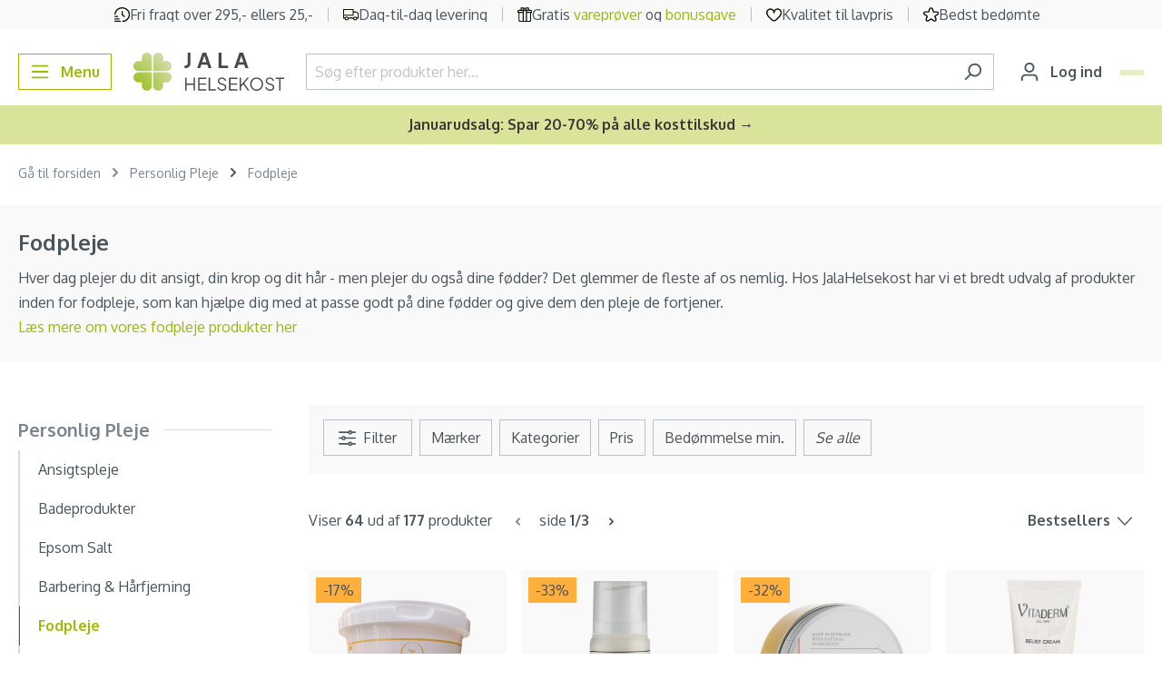

--- FILE ---
content_type: text/html; charset=UTF-8
request_url: https://www.jala-helsekost.dk/fod-pleje.html
body_size: 77844
content:

<!DOCTYPE html>

<html lang="da-DK"
      itemscope="itemscope"
      itemtype="https://schema.org/WebPage">

                                
    <head>
                                                    <link rel="preload" href="https://www.jala-helsekost.dk/theme/430a73aad8825a001b70ad20c7aed369/css/all.css?1765790104" as="style">
            
        <link rel="preload" href="https://fonts.googleapis.com/css2?family=Oxygen:wght@400;500;600;700&display=swap" as="style">

                        <link rel="preload" href="https://www.jala-helsekost.dk/theme/430a73aad8825a001b70ad20c7aed369/js/all.js?1765790104" as="script" fetchpriority="high" />
            
    
                        <meta charset="utf-8">
            
    <!-- WbmTagManagerAnalytics Head Snippet Start -->
            <script id="wbmTagMangerDefine" type="text/javascript">
            let gtmIsTrackingProductClicks = Boolean(),
                gtmIsTrackingAddToWishlistClicks = Boolean(),
                gtmContainerId = 'GTM-5RPLLXV',
                hasSWConsentSupport = Boolean(Number(0));
            window.wbmScriptIsSet = false;
            window.dataLayer = window.dataLayer || [];
            window.dataLayer.push({"event":"user","id":null});
        </script>
        <script id="wbmTagMangerDataLayer" type="text/javascript">
            window.dataLayer.push({ ecommerce: null });
            window.dataLayer.push({"google_tag_params":{"ecomm_prodid":[],"ecomm_category":"Fodpleje","ecomm_pagetype":"category"}});

            
            var onEventDataLayer = JSON.parse('{"event":"view_item_list","ecommerce":{"item_list_name":"Category: Fodpleje","items":[],"item_list_id":"category_e6a5e77cac594dadaf38fc9f28f62c54"}}');
                    </script>                        <script id="wbmTagManger" type="text/javascript">
            function getCookie(name) {
                var cookieMatch = document.cookie.match(name + '=(.*?)(;|$)');
                return cookieMatch && decodeURI(cookieMatch[1]);
            }

            var gtmCookieSet = getCookie('wbm-tagmanager-enabled');
            
            var googleTag = function(w,d,s,l,i){w[l]=w[l]||[];w[l].push({'gtm.start':new Date().getTime(),event:'gtm.js'});var f=d.getElementsByTagName(s)[0],j=d.createElement(s),dl=l!='dataLayer'?'&l='+l:'';j.async=true;j.src='https://www.googletagmanager.com/gtm.js?id='+i+dl+'';f.parentNode.insertBefore(j,f);};
            

            if (hasSWConsentSupport && gtmCookieSet === null) {
                window.wbmGoogleTagmanagerId = gtmContainerId;
                window.wbmScriptIsSet = false;
                window.googleTag = googleTag;
            } else {
                window.wbmScriptIsSet = true;
                googleTag(window, document, 'script', 'dataLayer', gtmContainerId);
                googleTag = null;
            }
        </script><!-- WbmTagManagerAnalytics Head Snippet End -->    

                            <meta name="viewport"
                      content="width=device-width, initial-scale=1, shrink-to-fit=no">
            
                                <meta name="author"
                      content="">
                <meta name="robots"
                      content="index,follow">
                <meta name="revisit-after"
                      content="15 days">
                <meta name="keywords"
                      content="">
                <meta name="description"
                      content="Hver dag plejer du dit ansigt, din krop og dit hår - men plejer du også dine fødder? Det glemmer de fleste af os nemlig.  Hos JalaHelsekost har vi et bredt udvalg af produkter inden for fodpleje, som kan hjælpe dig med at passe godt på dine fødder og giv…">
            
    <meta name="format-detection" content="telephone=no">

                            <meta property="og:url"
                      content="https://www.jala-helsekost.dk/fod-pleje.html">
                <meta property="og:type"
                      content="website">
                <meta property="og:site_name"
                      content="Jala-helsekost.dk">
                <meta property="og:title"
                      content="Fodpleje">
                <meta property="og:description"
                      content="Hver dag plejer du dit ansigt, din krop og dit hår - men plejer du også dine fødder? Det glemmer de fleste af os nemlig.  Hos JalaHelsekost har vi et bredt udvalg af produkter inden for fodpleje, som kan hjælpe dig med at passe godt på dine fødder og giv…">
                <meta property="og:image"
                      content="https://cdn.jala-helsekost.dk/public/media/60/ee/80/1671611938/jala-new-logo.svg">

                <meta name="twitter:card"
                      content="summary">
                <meta name="twitter:site"
                      content="Jala-helsekost.dk">
                <meta name="twitter:title"
                      content="Fodpleje">
                <meta name="twitter:description"
                      content="Hver dag plejer du dit ansigt, din krop og dit hår - men plejer du også dine fødder? Det glemmer de fleste af os nemlig.  Hos JalaHelsekost har vi et bredt udvalg af produkter inden for fodpleje, som kan hjælpe dig med at passe godt på dine fødder og giv…">
                <meta name="twitter:image"
                      content="https://cdn.jala-helsekost.dk/public/media/60/ee/80/1671611938/jala-new-logo.svg">
            
                            <meta itemprop="copyrightHolder"
                      content="Jala-helsekost.dk">
                <meta itemprop="copyrightYear"
                      content="">
                <meta itemprop="isFamilyFriendly"
                      content="true">
                <meta itemprop="image"
                      content="https://cdn.jala-helsekost.dk/public/media/60/ee/80/1671611938/jala-new-logo.svg">
            
                                                
                    <link rel="shortcut icon"
                  href="https://cdn.jala-helsekost.dk/public/media/ba/c0/25/1719294948/favicon-jala.ico">
        
                                <link rel="apple-touch-icon"
                  sizes="180x180"
                  href="https://cdn.jala-helsekost.dk/public/media/34/3e/ba/1671611961/jala-favicon.svg">
                    
                                    <link rel="canonical" href="https://www.jala-helsekost.dk/fod-pleje.html">
                    
                    <title itemprop="name">Fodpleje</title>
        
                                                                                    <link rel="stylesheet"
                      href="https://www.jala-helsekost.dk/theme/430a73aad8825a001b70ad20c7aed369/css/all.css?1765790104">
                                    
    
    <style type="text/css">
                                                            .bonus-system-redeem-points-container, .bonus-system-points-container,.bonus-system-points-header-container, .bonus-system-get-points-container  {
                background-color: #fbf5db !important;
            }
            .badge-bonus-product {
                                    color: #ffffff !important;
                                background-color: #fbf5db !important;
            }
            .sidebar-bonus-header {
                background-color: #fbf5db !important;
            }
        
        .bonus-brand {
                            background-color: #f1c40f !important;
                                        color: #ffffff !important;
                    }
                    .bonus-text {
                color: #ae8e0a !important;
            }
            .sidebar-bonus-header {
                color: #ae8e0a !important;
            }
            .bonus-system-points-header-container .bonus-text .nav-link.dropdown-toggle {
                color: #ae8e0a !important;
            }
            .bonus-system-account-left-menu .sidebar-bonus-header .bonus-you-have {
                color: #ae8e0a !important;
            }
            .bonus-system-account-left-menu .sidebar-bonus-header .bonus-you-have-points {
                color: #ae8e0a !important;
            }
            .bonus-system-points-header-container .bonus-text .nav-link.without-dropdown-toggle {
                color: #ae8e0a !important;
            }
                        .bonus-slider-container .noUi-horizontal .noUi-handle {
            background-color: #f1c40f !important;
        }
            </style>


            <link rel="preconnect" href="https://fonts.googleapis.com">
        <link rel="preconnect" href="https://fonts.gstatic.com" crossorigin>
        <link href="https://fonts.googleapis.com/css2?family=Oxygen:wght@400;500;600;700&display=swap" rel="stylesheet">
    
                        <script>
        window.features = {"V6_5_0_0":true,"v6.5.0.0":true,"V6_6_0_0":false,"v6.6.0.0":false,"V6_7_0_0":false,"v6.7.0.0":false,"VUE3":false,"vue3":false,"JOIN_FILTER":false,"join.filter":false,"MEDIA_PATH":false,"media.path":false,"ES_MULTILINGUAL_INDEX":false,"es.multilingual.index":false,"STOCK_HANDLING":false,"stock.handling":false,"ASYNC_THEME_COMPILATION":false,"async.theme.compilation":false,"FEATURE_WEXOSHIPPING_1":false,"feature.wexoshipping.1":false,"FEATURE_SHIPPING_1":false,"feature.shipping.1":false};
    </script>
        
                                        <script async src="https://adn.jala-helsekost.dk/adn.js"></script>
<script>window.adn = window.adn || {}; adn.calls = adn.calls || []; </script>
                    <meta name="facebook-domain-verification" content="z9jzxpv8zsb6xtsnc077t8y5jq2qg6" />
                    <meta name="google-site-verification" content="AUVeiL6upydb4rkmPAQEdfboDjvyM13xEMeE3fJJDR4"/>
                    <script>function swWaitForElement(selector) {    return new Promise(resolve => {        if (document.querySelector(selector)) {            return resolve(document.querySelector(selector));        }        const observer = new MutationObserver(mutations => {            if (document.querySelector(selector)) {                resolve(document.querySelector(selector));                observer.disconnect();            }        });        observer.observe(document.body, {            childList: true,            subtree: true        });    });}

function swAdnuntius(elementToWaitFor, fallbackElement) {
  swWaitForElement(elementToWaitFor).then(() => {
      document.querySelector(fallbackElement).remove();
  })
}
var listeners = {
    onSuccess: function(data) {
        console.log(data);
    },
    onError: function(data) {
         console.log(data);
    },
    onResponse: function(data) {
         console.log(data);
    }
};
</script>
            
                                
            <script>
            window.dataLayer = window.dataLayer || [];
            function gtag() { dataLayer.push(arguments); }

            (() => {
                const analyticsStorageEnabled = document.cookie.split(';').some((item) => item.trim().includes('google-analytics-enabled=1'));
                const adsEnabled = document.cookie.split(';').some((item) => item.trim().includes('google-ads-enabled=1'));

                // Always set a default consent for consent mode v2
                gtag('consent', 'default', {
                    'ad_user_data': adsEnabled ? 'granted' : 'denied',
                    'ad_storage': adsEnabled ? 'granted' : 'denied',
                    'ad_personalization': adsEnabled ? 'granted' : 'denied',
                    'analytics_storage': analyticsStorageEnabled ? 'granted' : 'denied'
                });
            })();
        </script>
            

                            
            
                
                                    <script>
                    window.useDefaultCookieConsent = true;
                </script>
                    
                                                            <script>
                window.activeNavigationId = 'e6a5e77cac594dadaf38fc9f28f62c54';
                window.router = {
                    'frontend.cart.offcanvas': '/checkout/offcanvas',
                    'frontend.cookie.offcanvas': '/cookie/offcanvas',
                    'frontend.checkout.finish.page': '/checkout/finish',
                    'frontend.checkout.info': '/widgets/checkout/info',
                    'frontend.menu.offcanvas': '/widgets/menu/offcanvas',
                    'frontend.cms.page': '/widgets/cms',
                    'frontend.cms.navigation.page': '/widgets/cms/navigation',
                    'frontend.account.addressbook': '/widgets/account/address-book',
                    'frontend.country.country-data': '/country/country-state-data',
                    'frontend.app-system.generate-token': '/app-system/Placeholder/generate-token',
                    };
                window.salesChannelId = '559fff997ec84bc1911b22001c3fa2f7';
            </script>
        

    <script>
        window.router['frontend.relewise.recommendations'] = '/relewise/recommendations/';
        window.router['frontend.relewise.recommendations.slider'] = '/relewise/recommendations-slider/';
        window.router['frontend.relewise.search.typeAhead'] = '/relewise/type-ahead/';
    </script>


    <script>
        window.router['frontend.search.type'] = '/search-type';
    </script>

            <script>
            
                                    
                                                window.relewiseConfig = {
                search: 1,
                fullPage: 1,
                useHistory: 1,
                relewiseFullPageAllowed: {"isFullPageAllowed":false,"viewpoints":["XS","SM","MD","LG","XL","XXL"]},
                doInitialSearch: Boolean(),
                isSearchPage: Boolean(),
                ignoreInitialSearchSearchPage: Boolean(1),
            }
        </script>
    
    <script>
        window.router['frontend.checkout.confirm.page'] = '/checkout/confirm';
    </script>


    <script>
        window.router['frontend.checkout.line-item.add'] = '/checkout/line-item/add';
        window.router['frontend.checkout.cart.page'] = '/checkout/cart';
    </script>


                        <script async type="text/javascript" src="//static.klaviyo.com/onsite/js/klaviyo.js?company_id=L2kjN3"></script>

            <script>
                var _learnq = _learnq || [];

                            </script>
            

    <script>
        window.router['frontend.store.profitmetrics.tracking'] = '/profitmetrics/tracking';
    </script>


    <script>
        window.router['frontend.account.login.offcanvas'] = '/account/login/offcanvas';
        window.filters = {
            apply: 'Vælg',
            cancel: 'Annuller'
        };
    </script>

                                <script>
                
                window.breakpoints = {"xs":0,"sm":576,"md":768,"lg":992,"xl":1200};
            </script>
        
        
                        
                            <script>
                window.themeAssetsPublicPath = 'https://www.jala-helsekost.dk/theme/019492616aa871af96b9bd480a2f6a2a/assets/';
            </script>
        
                                                                                                <script type="text/javascript" src="https://www.jala-helsekost.dk/theme/430a73aad8825a001b70ad20c7aed369/js/all.js?1765790104" defer></script>
                                                            </head>


    <template data-enable-all-cookies="true" data-enable-all-cookies-options="{&quot;cookieGroups&quot;:[{&quot;isRequired&quot;:true,&quot;snippet_name&quot;:&quot;cookie.groupRequired&quot;,&quot;snippet_description&quot;:&quot;cookie.groupRequiredDescription&quot;,&quot;entries&quot;:[{&quot;snippet_name&quot;:&quot;cookie.groupRequiredSession&quot;,&quot;cookie&quot;:&quot;session-&quot;},{&quot;snippet_name&quot;:&quot;cookie.groupRequiredTimezone&quot;,&quot;cookie&quot;:&quot;timezone&quot;},{&quot;snippet_name&quot;:&quot;cookie.groupRequiredAccepted&quot;,&quot;cookie&quot;:&quot;cookie-preference&quot;,&quot;value&quot;:&quot;1&quot;,&quot;expiration&quot;:&quot;30&quot;,&quot;hidden&quot;:true},{&quot;snippet_name&quot;:&quot;cookie.groupRequiredCaptcha&quot;,&quot;cookie&quot;:&quot;_GRECAPTCHA&quot;,&quot;value&quot;:&quot;1&quot;}]},{&quot;snippet_name&quot;:&quot;cookie.groupStatistical&quot;,&quot;snippet_description&quot;:&quot;cookie.groupStatisticalDescription&quot;,&quot;entries&quot;:[{&quot;snippet_name&quot;:&quot;cookie.groupStatisticalGoogleAnalytics&quot;,&quot;cookie&quot;:&quot;google-analytics-enabled&quot;,&quot;expiration&quot;:&quot;30&quot;,&quot;value&quot;:&quot;1&quot;},{&quot;snippet_name&quot;:&quot;cookie.relewiseTracking&quot;,&quot;cookie&quot;:&quot;relewiseTracking&quot;,&quot;value&quot;:&quot;1&quot;,&quot;expiration&quot;:&quot;30&quot;}]},{&quot;snippet_name&quot;:&quot;cookie.groupMarketing&quot;,&quot;snippet_description&quot;:&quot;cookie.groupMarketingDescription&quot;,&quot;entries&quot;:[{&quot;snippet_name&quot;:&quot;cookie.groupMarketingAdConsent&quot;,&quot;cookie&quot;:&quot;google-ads-enabled&quot;,&quot;expiration&quot;:&quot;30&quot;,&quot;value&quot;:&quot;1&quot;},{&quot;snippet_name&quot;:&quot;ProfitMetrics.cookie.TPTrack.name&quot;,&quot;cookie&quot;:&quot;pmTPTrack&quot;,&quot;value&quot;:&quot;1&quot;}]},{&quot;snippet_name&quot;:&quot;cookie.groupComfortFeatures&quot;,&quot;entries&quot;:[{&quot;snippet_name&quot;:&quot;cookie.groupComfortFeaturesWishlist&quot;,&quot;cookie&quot;:&quot;wishlist-enabled&quot;,&quot;value&quot;:&quot;1&quot;},{&quot;snippet_name&quot;:&quot;cookie.groupComfortFeaturesYoutubeVideo&quot;,&quot;cookie&quot;:&quot;youtube-video&quot;,&quot;expiration&quot;:&quot;30&quot;,&quot;value&quot;:&quot;1&quot;}]}]}"></template>

    <body class="is-ctl- is-act-">

                                    <noscript>
                <iframe src="https://www.googletagmanager.com/ns.html?id=GTM-5RPLLXV"
                        height="0" width="0" style="display:none;visibility:hidden"></iframe>
            </noscript>
                            <noscript class="noscript-main">
                
    <div role="alert"
         class="alert alert-info alert-has-icon">
                                                                        
                                                    <span class="icon icon-info"
              style="--in-stock-icon-color: #9fb901;">
                        <svg xmlns="http://www.w3.org/2000/svg" xmlns:xlink="http://www.w3.org/1999/xlink" width="24" height="24" viewBox="0 0 24 24"><defs><path d="M12 7c.5523 0 1 .4477 1 1s-.4477 1-1 1-1-.4477-1-1 .4477-1 1-1zm1 9c0 .5523-.4477 1-1 1s-1-.4477-1-1v-5c0-.5523.4477-1 1-1s1 .4477 1 1v5zm11-4c0 6.6274-5.3726 12-12 12S0 18.6274 0 12 5.3726 0 12 0s12 5.3726 12 12zM12 2C6.4772 2 2 6.4772 2 12s4.4772 10 10 10 10-4.4772 10-10S17.5228 2 12 2z" id="icons-default-info" /></defs><use xlink:href="#icons-default-info" fill="#758CA3" fill-rule="evenodd" /></svg>
        </span>                                                    
                                    
                    <div class="alert-content-container">
                                                    
                                    <div class="alert-content">
                                                    For at kunne bruge det fulde udvalg af Shopware 6 anbefaler vi at aktivere Javascript i din browser.
                                            </div>
                
                                                                </div>
            </div>
            </noscript>
        

                    <header class="header-main">
                                
    
    <div class="header-main-top-content "
        style="background-color: #f9f9f9">

                    <div class="row m-0">
                <div class="col d-none d-md-flex"></div>
                <div class="col-lg-auto d-none d-lg-flex justify-content-around top-header-wrapper">
                                                                                                                                        
            <div class="top-header-item overflow-hidden ">
                            <img class="top-header-img" alt="Fri fragt over 295,- ellers 25,-" src="https://cdn.jala-helsekost.dk/public/media/70/d2/6b/1711448816/fast-Clock-jala.svg"/>
                                         <p class="small top-header-text small-size text-truncate text-dark top-header-text1">
                    Fri fragt over 295,- ellers 25,-
                </p>
                    </div>
                                                                                                                                                    
            <div class="top-header-item overflow-hidden ">
                            <img class="top-header-img" alt="Dag-til-dag levering" src="https://cdn.jala-helsekost.dk/public/media/68/9a/b8/1711448830/truck_%281%29.svg"/>
                                         <p class="small top-header-text small-size text-truncate text-dark ">
                    Dag-til-dag levering
                </p>
                    </div>
                                                                                                                                                    
            <div class="top-header-item overflow-hidden ">
                            <img class="top-header-img" alt="Gratis vareprøver og bonusgave" src="https://cdn.jala-helsekost.dk/public/media/59/51/69/1711448844/gift_%281%29.svg"/>
                                         <p class="small top-header-text small-size text-truncate text-dark ">
                    Gratis <a href="/gratis-vareproever-paa-jala.html">vareprøver</a> og <a href="/gratis-bonusgaver-paa-jala-helsekost.html">bonusgave</a>
                </p>
                    </div>
                                                                                                                                                    
            <div class="top-header-item overflow-hidden ">
                            <img class="top-header-img" alt="Kvalitet til lavpris" src="https://cdn.jala-helsekost.dk/public/media/30/00/14/1711448884/heart-jala.svg"/>
                                         <p class="small top-header-text small-size text-truncate text-dark ">
                    Kvalitet til lavpris
                </p>
                    </div>
                                                                                                                                                    
            <div class="top-header-item overflow-hidden ">
                            <img class="top-header-img" alt="Bedst bedømte" src="https://cdn.jala-helsekost.dk/public/media/85/4a/5d/1711448873/star_%281%29.svg"/>
                                         <p class="small top-header-text small-size text-truncate text-dark ">
                    Bedst bedømte
                </p>
                    </div>
                                                                                            </div>
                <div class="col d-none d-md-flex justify-content-end"></div>
            </div>
        
                    <div class="d-flex d-lg-none topHeaderHolder overflow-hidden">
                                    <div id="carouselSlidesOnly" class="carousel" data-bs-ride="carousel" data-bs-interval="3000" style="margin: auto">

                                                                        
                                                                                
                                                                
                                <div class="carousel-item active">

                                                                                                                <img class="topHeaderImage d-inline" src="https://cdn.jala-helsekost.dk/public/media/70/d2/6b/1711448816/fast-Clock-jala.svg">
                                    
                                                                        <div class="small-size">
                                        <span class="small text-dark top-header-text1 topHeaderBorder">
                                            Fri fragt over 295,- ellers 25,-
                                        </span>
                                    </div>
                                </div>

                                                                                                                                            
                                                                
                                <div class="carousel-item ">

                                                                                                                <img class="topHeaderImage d-inline" src="https://cdn.jala-helsekost.dk/public/media/68/9a/b8/1711448830/truck_%281%29.svg">
                                    
                                                                        <div class="small-size">
                                        <span class="small text-dark topHeaderText topHeaderBorder">
                                            Dag-til-dag levering
                                        </span>
                                    </div>
                                </div>

                                                                                                                                            
                                                                
                                <div class="carousel-item ">

                                                                                                                <img class="topHeaderImage d-inline" src="https://cdn.jala-helsekost.dk/public/media/59/51/69/1711448844/gift_%281%29.svg">
                                    
                                                                        <div class="small-size">
                                        <span class="small text-dark topHeaderText topHeaderBorder">
                                            Gratis <a href="/gratis-vareproever-paa-jala.html">vareprøver</a> og <a href="/gratis-bonusgaver-paa-jala-helsekost.html">bonusgave</a>
                                        </span>
                                    </div>
                                </div>

                                                                                                                                            
                                                                
                                <div class="carousel-item ">

                                                                                                                <img class="topHeaderImage d-inline" src="https://cdn.jala-helsekost.dk/public/media/30/00/14/1711448884/heart-jala.svg">
                                    
                                                                        <div class="small-size">
                                        <span class="small text-dark topHeaderText topHeaderBorder">
                                            Kvalitet til lavpris
                                        </span>
                                    </div>
                                </div>

                                                                                                                                            
                                                                
                                <div class="carousel-item ">

                                                                                                                <img class="topHeaderImage d-inline" src="https://cdn.jala-helsekost.dk/public/media/85/4a/5d/1711448873/star_%281%29.svg">
                                    
                                                                        <div class="small-size">
                                        <span class="small text-dark topHeaderText topHeaderBorder">
                                            Bedst bedømte
                                        </span>
                                    </div>
                                </div>

                                                                                                        </div>
                            </div>
            </div>
                        <div class="container">
                                                <div class="top-bar d-none d-lg-block">
        <nav class="top-bar-nav">
                                            
                
                                            
                        </nav>
    </div>
    

        <div class="d-flex w-100 my-3 flex-wrap flex-lg-nowrap justify-content-between align-items-center">
                    <div class="col-4 col-lg-auto me-lg-3">
                                    <button
                        class="btn btn-outline-primary nav-main-toggle-btn me-lg-2"
                        type="button"
                                                                            data-offcanvas-menu="true"
                                                aria-label="Menu"
                    >
                                                    <span class="icon icon-stack"
              style="--in-stock-icon-color: #9fb901;">
                        <svg xmlns="http://www.w3.org/2000/svg" xmlns:xlink="http://www.w3.org/1999/xlink" width="24" height="24" viewBox="0 0 24 24"><defs><path d="M3 13c-.5523 0-1-.4477-1-1s.4477-1 1-1h18c.5523 0 1 .4477 1 1s-.4477 1-1 1H3zm0-7c-.5523 0-1-.4477-1-1s.4477-1 1-1h18c.5523 0 1 .4477 1 1s-.4477 1-1 1H3zm0 14c-.5523 0-1-.4477-1-1s.4477-1 1-1h18c.5523 0 1 .4477 1 1s-.4477 1-1 1H3z" id="icons-default-stack" /></defs><use xlink:href="#icons-default-stack" fill="#758CA3" fill-rule="evenodd" /></svg>
        </span>                            <span class="d-none d-sm-inline-block">Menu</span>
                                            </button>
                            </div>
                            <div class=" col-4 col-lg-auto pe-lg-2">
                    <div class="header-logo-main h-100">
                    <a class="header-logo-main-link h-100"
               href="/"
               title="Gå til forsiden">
                                    <picture class="d-flex h-100 justify-content-center align-items-center">
                                                                            
                                                                            
                                                                                    <img src="https://cdn.jala-helsekost.dk/public/media/60/ee/80/1671611938/jala-new-logo.svg"
                                     alt="Gå til forsiden"
                                     class="img-fluid header-logo-main-img"
                                     style="max-height: 50px">
                                                                        </picture>
                            </a>
            </div>
            </div>
                            <div
                class=" flex-grow-1 mx-lg-3 mt-2 mt-lg-0 d-flex align-items-stretch w-100 order-last order-lg-0">
                
    <div class="header-search d-flex align-items-stretch w-100 mw-100 m-0">
        <form action="/search"
              method="get"
                                        data-search-form="true"
                          data-search-widget-options='{&quot;searchWidgetMinChars&quot;:2}'
              data-url="/suggest?search="
              class="header-search-form d-flex align-items-stretch w-100">
                            <div class="input-group">
                                                        <input type="search"
               name="search"
               class="form-control header-search-input py-1"
               autocomplete="off"
               autocapitalize="off"
               placeholder="Søg efter produkter her..."
               data-relewise-type-ahead="true"               data-relewise-type-ahead-options="{&quot;typeAheadContainerSelector&quot;:&quot;.search-type-ahead&quot;}"
               aria-label="Søg efter produkter her..."
               value=""
        >
        <div class="search-type-ahead" data-hint="Søger du efter?"></div>
    
                    
                                                        <button type="button"
                class="btn btn-link px-0 text-muted border-end-0 header-search-btn search-header-clear">
            <span class="fs-6 fw-normal">Ryd</span>
        </button>
                                        <button type="submit"
                                        class="btn header-search-btn"
                                        aria-label="Søg">
                                    <span class="header-search-icon">
                                        <span class="icon icon-search"
              style="--in-stock-icon-color: #9fb901;">
                        <svg xmlns="http://www.w3.org/2000/svg" xmlns:xlink="http://www.w3.org/1999/xlink" width="24" height="24" viewBox="0 0 24 24"><defs><path d="M10.0944 16.3199 4.707 21.707c-.3905.3905-1.0237.3905-1.4142 0-.3905-.3905-.3905-1.0237 0-1.4142L8.68 14.9056C7.6271 13.551 7 11.8487 7 10c0-4.4183 3.5817-8 8-8s8 3.5817 8 8-3.5817 8-8 8c-1.8487 0-3.551-.627-4.9056-1.6801zM15 16c3.3137 0 6-2.6863 6-6s-2.6863-6-6-6-6 2.6863-6 6 2.6863 6 6 6z" id="icons-default-search" /></defs><use xlink:href="#icons-default-search" fill="#758CA3" fill-rule="evenodd" /></svg>
        </span>                                    </span>
                                </button>
                            
    
                                    </div>
                    </form>
    </div>
            </div>
                            <div
                class="d-flex align-items-center col-4 col-lg-auto justify-content-end justify-content-lg-start">
                
                                    <div class="account-menu me-2">
                                                <button class="btn account-menu-btn header-actions-btn"
                    type="button"
                    id="accountWidget"
                                                    data-offcanvas-account-menu="true"
                                    aria-haspopup="true"
                    aria-expanded="false"
                    aria-label="Din konto"
                    title="Din konto">
                <span class="icon icon-avatar"
              style="--in-stock-icon-color: #9fb901;">
                        <svg xmlns="http://www.w3.org/2000/svg" xmlns:xlink="http://www.w3.org/1999/xlink" width="24" height="24" viewBox="0 0 24 24"><defs><path d="M12 3C9.7909 3 8 4.7909 8 7c0 2.2091 1.7909 4 4 4 2.2091 0 4-1.7909 4-4 0-2.2091-1.7909-4-4-4zm0-2c3.3137 0 6 2.6863 6 6s-2.6863 6-6 6-6-2.6863-6-6 2.6863-6 6-6zM4 22.099c0 .5523-.4477 1-1 1s-1-.4477-1-1V20c0-2.7614 2.2386-5 5-5h10.0007c2.7614 0 5 2.2386 5 5v2.099c0 .5523-.4477 1-1 1s-1-.4477-1-1V20c0-1.6569-1.3431-3-3-3H7c-1.6569 0-3 1.3431-3 3v2.099z" id="icons-default-avatar" /></defs><use xlink:href="#icons-default-avatar" fill="#758CA3" fill-rule="evenodd" /></svg>
        </span>                <span class="d-none d-lg-inline-block">Log ind</span>
            </button>
                                </div>
                
                                                                            
                    <div
                        class="header-cart"
                                                                            data-offcanvas-cart="true"
                                            >
                        <a class="btn btn-primary btn-checkout btn-sm position-relative "
                           style="background-color: #e7eec0; border-color: #e7eec0; --checkout-btn-hover-background: ;"
                           href="/checkout/cart"
                           data-cart-widget="true"
                           title="Indkøbskurv"
                           aria-label="Indkøbskurv">
                                            
    <span style="color: #5a5551;">
        <span class="icon icon-cart icon-xs"
              style="--in-stock-icon-color: #9fb901;">
                        <svg width="24" height="24" viewBox="0 0 24 24" fill="none" xmlns="http://www.w3.org/2000/svg">
<path d="M23.2844 4.077C22.996 3.73944 22.635 3.46795 22.227 3.28182C21.8189 3.09568 21.3739 2.99946 20.9234 3H4.34871L4.30566 2.649C4.21754 1.91942 3.85806 1.24673 3.29535 0.758478C2.73265 0.270223 2.00585 0.000341793 1.25274 0L1.02516 0C0.753268 0 0.492515 0.105357 0.300261 0.292893C0.108007 0.48043 0 0.734784 0 1C0 1.26522 0.108007 1.51957 0.300261 1.70711C0.492515 1.89464 0.753268 2 1.02516 2H1.25274C1.50384 2.00003 1.74619 2.08996 1.93383 2.25272C2.12147 2.41547 2.24134 2.63975 2.27072 2.883L3.68134 14.583C3.82778 15.7998 4.42711 16.9218 5.36557 17.736C6.30403 18.5502 7.5163 19 8.77226 19H19.478C19.7499 19 20.0106 18.8946 20.2029 18.7071C20.3951 18.5196 20.5031 18.2652 20.5031 18C20.5031 17.7348 20.3951 17.4804 20.2029 17.2929C20.0106 17.1054 19.7499 17 19.478 17H8.77226C8.13775 16.9983 7.51931 16.8051 7.00175 16.4471C6.48418 16.089 6.09282 15.5835 5.88132 15H18.1012C19.303 15.0001 20.4666 14.5882 21.3887 13.8364C22.3108 13.0846 22.9328 12.0407 23.146 10.887L23.9507 6.533C24.031 6.10101 24.013 5.65707 23.8978 5.23264C23.7827 4.80821 23.5732 4.41368 23.2844 4.077V4.077ZM21.9383 6.178L21.1326 10.532C21.0046 11.225 20.6307 11.852 20.0765 12.3032C19.5223 12.7544 18.8231 13.0011 18.1012 13H5.55532L4.59065 5H20.9234C21.074 4.99912 21.223 5.03062 21.3597 5.09226C21.4964 5.15389 21.6175 5.24415 21.7144 5.35661C21.8113 5.46907 21.8816 5.60097 21.9203 5.74294C21.959 5.8849 21.9651 6.03344 21.9383 6.178V6.178Z" fill="#0C1200"/>
<path d="M7.17609 24C8.30845 24 9.2264 23.1046 9.2264 22C9.2264 20.8954 8.30845 20 7.17609 20C6.04373 20 5.12578 20.8954 5.12578 22C5.12578 23.1046 6.04373 24 7.17609 24Z" fill="#0C1200"/>
<path d="M17.4277 24C18.56 24 19.478 23.1046 19.478 22C19.478 20.8954 18.56 20 17.4277 20C16.2953 20 15.3773 20.8954 15.3773 22C15.3773 23.1046 16.2953 24 17.4277 24Z" fill="#0C1200"/>
</svg>

        </span>    </span>

    <span class="d-none d-lg-inline-block"
          style="color: #5a5551;">
        Kurv
    </span>

    <span class="badge bg-secondary rounded text-black d-none d-lg-inline-block"
          style="background-color: #ffc777 !important; color: #5a5551 !important;">
        0
    </span>

    <span class="badge bg-secondary rounded text-black position-absolute d-lg-none end-0 top-0 m-0 p-1 lh-1 h-auto"
          style="background-color: #ffc777 !important; color: #5a5551 !important;">
        0
    </span>
                        </a>
                    </div>
                            </div>
            </div>
                    </div>
                
            </header>
        
            
                                    <div class="d-none js-navigation-offcanvas-initial-content">
                                            

        
            <div class="offcanvas-header">
                    </div>
    
            <div class="offcanvas-body">
                        <nav class="nav navigation-offcanvas-actions">
                                
                
                                
                        </nav>
    
    

                            
    <div class="navigation-offcanvas-container js-navigation-offcanvas">
        <div class="navigation-offcanvas-overlay-content js-navigation-offcanvas-overlay-content bg-light">
            <div class="d-flex align-items-center justify-content-between p-3">
                                    <div class="col-2">
                            
<a class="btn btn-light is-back-link js-navigation-offcanvas-link"
   href="/widgets/menu/offcanvas"
   itemprop="url"
   title="Tilbage">
            <span class="navigation-offcanvas-link-icon js-navigation-offcanvas-loading-icon">
                            <span class="icon icon-arrow-medium-left icon-sm"
              style="--in-stock-icon-color: #9fb901;">
                        <svg xmlns="http://www.w3.org/2000/svg" xmlns:xlink="http://www.w3.org/1999/xlink" width="16" height="16" viewBox="0 0 16 16"><defs><path id="icons-solid-arrow-medium-left" d="M4.7071 5.2929c-.3905-.3905-1.0237-.3905-1.4142 0-.3905.3905-.3905 1.0237 0 1.4142l4 4c.3905.3905 1.0237.3905 1.4142 0l4-4c.3905-.3905.3905-1.0237 0-1.4142-.3905-.3905-1.0237-.3905-1.4142 0L8 8.5858l-3.2929-3.293z" /></defs><use transform="matrix(0 -1 -1 0 16 16)" xlink:href="#icons-solid-arrow-medium-left" fill="#758CA3" fill-rule="evenodd" /></svg>
        </span>                    </span>
    </a>
                    </div>
                    <div class="col-8 d-flex align-self-stretch justify-content-center align-items-center">
                            <span itemprop="name" class="h3 mb-0">
        Personlig Pleje
    </span>
                    </div>
                                <div class="col-2 d-flex justify-content-end">
                    <button class="btn btn-light js-offcanvas-close" data-bs-dismiss="offcanvas">
                                                    <span class="icon icon-x icon-sm"
              style="--in-stock-icon-color: #9fb901;">
                        <svg xmlns="http://www.w3.org/2000/svg" xmlns:xlink="http://www.w3.org/1999/xlink" width="24" height="24" viewBox="0 0 24 24"><defs><path d="m10.5858 12-7.293-7.2929c-.3904-.3905-.3904-1.0237 0-1.4142.3906-.3905 1.0238-.3905 1.4143 0L12 10.5858l7.2929-7.293c.3905-.3904 1.0237-.3904 1.4142 0 .3905.3906.3905 1.0238 0 1.4143L13.4142 12l7.293 7.2929c.3904.3905.3904 1.0237 0 1.4142-.3906.3905-1.0238.3905-1.4143 0L12 13.4142l-7.2929 7.293c-.3905.3904-1.0237.3904-1.4142 0-.3905-.3906-.3905-1.0238 0-1.4143L10.5858 12z" id="icons-default-x" /></defs><use xlink:href="#icons-default-x" fill="#758CA3" fill-rule="evenodd" /></svg>
        </span>                                            </button>
                </div>
            </div>

            <ul class="list-unstyled navigation-offcanvas-list mx-3 px-3 py-1 bg-white border border-dark border-opacity-10">
                                    <li class="navigation-offcanvas-list-item border-top-0 border-bottom border-dark border-opacity-25">
            <a class="nav-item nav-link navigation-offcanvas-link is-current-category text-dark px-0"
           href="https://www.jala-helsekost.dk/personlig-pleje.html"
           itemprop="url"
                      title="Personlig Pleje">
                            <span itemprop="name">
                Se alt
            </span>
                    </a>
    </li>
                
                                                    
        
<li class="navigation-offcanvas-list-item border-dark border-opacity-25 border-top-0 ">
            <a class="navigation-offcanvas-link nav-item nav-link px-0 js-navigation-offcanvas-link"
           href="https://www.jala-helsekost.dk/ansigts-pleje.html"
                            data-href="/widgets/menu/offcanvas?navigationId=048093ee37354237b8c4cd0882b39485"
                       itemprop="url"
                       title="Ansigtspleje">
                            <span itemprop="name">Ansigtspleje</span>
                                                            <span
                            class="navigation-offcanvas-link-icon js-navigation-offcanvas-loading-icon">
                            <span class="icon icon-arrow-medium-right icon-sm"
              style="--in-stock-icon-color: #9fb901;">
                        <svg xmlns="http://www.w3.org/2000/svg" xmlns:xlink="http://www.w3.org/1999/xlink" width="16" height="16" viewBox="0 0 16 16"><defs><path id="icons-solid-arrow-medium-right" d="M4.7071 5.2929c-.3905-.3905-1.0237-.3905-1.4142 0-.3905.3905-.3905 1.0237 0 1.4142l4 4c.3905.3905 1.0237.3905 1.4142 0l4-4c.3905-.3905.3905-1.0237 0-1.4142-.3905-.3905-1.0237-.3905-1.4142 0L8 8.5858l-3.2929-3.293z" /></defs><use transform="rotate(-90 8 8)" xlink:href="#icons-solid-arrow-medium-right" fill="#758CA3" fill-rule="evenodd" /></svg>
        </span>                        </span>
                                                        </a>
    </li>
                                    
        
<li class="navigation-offcanvas-list-item border-dark border-opacity-25 ">
            <a class="navigation-offcanvas-link nav-item nav-link px-0 js-navigation-offcanvas-link"
           href="https://www.jala-helsekost.dk/badeprodukter.html"
                            data-href="/widgets/menu/offcanvas?navigationId=4fb6cdf075014cdfa6e2a2622d2414f2"
                       itemprop="url"
                       title="Badeprodukter">
                            <span itemprop="name">Badeprodukter</span>
                                                            <span
                            class="navigation-offcanvas-link-icon js-navigation-offcanvas-loading-icon">
                            <span class="icon icon-arrow-medium-right icon-sm"
              style="--in-stock-icon-color: #9fb901;">
                        <svg xmlns="http://www.w3.org/2000/svg" xmlns:xlink="http://www.w3.org/1999/xlink" width="16" height="16" viewBox="0 0 16 16"><defs><path id="icons-solid-arrow-medium-right" d="M4.7071 5.2929c-.3905-.3905-1.0237-.3905-1.4142 0-.3905.3905-.3905 1.0237 0 1.4142l4 4c.3905.3905 1.0237.3905 1.4142 0l4-4c.3905-.3905.3905-1.0237 0-1.4142-.3905-.3905-1.0237-.3905-1.4142 0L8 8.5858l-3.2929-3.293z" /></defs><use transform="rotate(-90 8 8)" xlink:href="#icons-solid-arrow-medium-right" fill="#758CA3" fill-rule="evenodd" /></svg>
        </span>                        </span>
                                                        </a>
    </li>
                                    
        
<li class="navigation-offcanvas-list-item border-dark border-opacity-25 ">
            <a class="navigation-offcanvas-link nav-item nav-link px-0"
           href="https://www.jala-helsekost.dk/epsom-salt.html"
                       itemprop="url"
                       title="Epsom Salt">
                            <span itemprop="name">Epsom Salt</span>
                                    </a>
    </li>
                                    
        
<li class="navigation-offcanvas-list-item border-dark border-opacity-25 ">
            <a class="navigation-offcanvas-link nav-item nav-link px-0"
           href="https://www.jala-helsekost.dk/haarfjerning.html"
                       itemprop="url"
                       title="Barbering &amp; Hårfjerning">
                            <span itemprop="name">Barbering &amp; Hårfjerning</span>
                                    </a>
    </li>
                                    
        
<li class="navigation-offcanvas-list-item border-dark border-opacity-25 ">
            <a class="navigation-offcanvas-link nav-item nav-link px-0 active fw-bold"
           href="https://www.jala-helsekost.dk/fod-pleje.html"
                       itemprop="url"
                       title="Fodpleje">
                            <span itemprop="name">Fodpleje</span>
                                    </a>
    </li>
                                    
        
<li class="navigation-offcanvas-list-item border-dark border-opacity-25 ">
            <a class="navigation-offcanvas-link nav-item nav-link px-0"
           href="https://www.jala-helsekost.dk/gaveaesker.html"
                       itemprop="url"
                       title="Gaveæsker">
                            <span itemprop="name">Gaveæsker</span>
                                    </a>
    </li>
                                    
        
<li class="navigation-offcanvas-list-item border-dark border-opacity-25 ">
            <a class="navigation-offcanvas-link nav-item nav-link px-0 js-navigation-offcanvas-link"
           href="https://www.jala-helsekost.dk/hygiejneartikler.html"
                            data-href="/widgets/menu/offcanvas?navigationId=c4ddae2325004aa1b79cc22d432896ac"
                       itemprop="url"
                       title="Hygiejneartikler">
                            <span itemprop="name">Hygiejneartikler</span>
                                                            <span
                            class="navigation-offcanvas-link-icon js-navigation-offcanvas-loading-icon">
                            <span class="icon icon-arrow-medium-right icon-sm"
              style="--in-stock-icon-color: #9fb901;">
                        <svg xmlns="http://www.w3.org/2000/svg" xmlns:xlink="http://www.w3.org/1999/xlink" width="16" height="16" viewBox="0 0 16 16"><defs><path id="icons-solid-arrow-medium-right" d="M4.7071 5.2929c-.3905-.3905-1.0237-.3905-1.4142 0-.3905.3905-.3905 1.0237 0 1.4142l4 4c.3905.3905 1.0237.3905 1.4142 0l4-4c.3905-.3905.3905-1.0237 0-1.4142-.3905-.3905-1.0237-.3905-1.4142 0L8 8.5858l-3.2929-3.293z" /></defs><use transform="rotate(-90 8 8)" xlink:href="#icons-solid-arrow-medium-right" fill="#758CA3" fill-rule="evenodd" /></svg>
        </span>                        </span>
                                                        </a>
    </li>
                                    
        
<li class="navigation-offcanvas-list-item border-dark border-opacity-25 ">
            <a class="navigation-offcanvas-link nav-item nav-link px-0 js-navigation-offcanvas-link"
           href="https://www.jala-helsekost.dk/hand-pleje.html"
                            data-href="/widgets/menu/offcanvas?navigationId=0ad2142eda4f45f0b190c7cb7491daf0"
                       itemprop="url"
                       title="Håndpleje">
                            <span itemprop="name">Håndpleje</span>
                                                            <span
                            class="navigation-offcanvas-link-icon js-navigation-offcanvas-loading-icon">
                            <span class="icon icon-arrow-medium-right icon-sm"
              style="--in-stock-icon-color: #9fb901;">
                        <svg xmlns="http://www.w3.org/2000/svg" xmlns:xlink="http://www.w3.org/1999/xlink" width="16" height="16" viewBox="0 0 16 16"><defs><path id="icons-solid-arrow-medium-right" d="M4.7071 5.2929c-.3905-.3905-1.0237-.3905-1.4142 0-.3905.3905-.3905 1.0237 0 1.4142l4 4c.3905.3905 1.0237.3905 1.4142 0l4-4c.3905-.3905.3905-1.0237 0-1.4142-.3905-.3905-1.0237-.3905-1.4142 0L8 8.5858l-3.2929-3.293z" /></defs><use transform="rotate(-90 8 8)" xlink:href="#icons-solid-arrow-medium-right" fill="#758CA3" fill-rule="evenodd" /></svg>
        </span>                        </span>
                                                        </a>
    </li>
                                    
        
<li class="navigation-offcanvas-list-item border-dark border-opacity-25 ">
            <a class="navigation-offcanvas-link nav-item nav-link px-0 js-navigation-offcanvas-link"
           href="https://www.jala-helsekost.dk/haarpleje.html"
                            data-href="/widgets/menu/offcanvas?navigationId=7afe97d9e2e044ec86f3549e276822cc"
                       itemprop="url"
                       title="Hårpleje">
                            <span itemprop="name">Hårpleje</span>
                                                            <span
                            class="navigation-offcanvas-link-icon js-navigation-offcanvas-loading-icon">
                            <span class="icon icon-arrow-medium-right icon-sm"
              style="--in-stock-icon-color: #9fb901;">
                        <svg xmlns="http://www.w3.org/2000/svg" xmlns:xlink="http://www.w3.org/1999/xlink" width="16" height="16" viewBox="0 0 16 16"><defs><path id="icons-solid-arrow-medium-right" d="M4.7071 5.2929c-.3905-.3905-1.0237-.3905-1.4142 0-.3905.3905-.3905 1.0237 0 1.4142l4 4c.3905.3905 1.0237.3905 1.4142 0l4-4c.3905-.3905.3905-1.0237 0-1.4142-.3905-.3905-1.0237-.3905-1.4142 0L8 8.5858l-3.2929-3.293z" /></defs><use transform="rotate(-90 8 8)" xlink:href="#icons-solid-arrow-medium-right" fill="#758CA3" fill-rule="evenodd" /></svg>
        </span>                        </span>
                                                        </a>
    </li>
                                    
        
<li class="navigation-offcanvas-list-item border-dark border-opacity-25 ">
            <a class="navigation-offcanvas-link nav-item nav-link px-0"
           href="https://www.jala-helsekost.dk/indre-skonhed.html"
                       itemprop="url"
                       title="Indre Skønhed">
                            <span itemprop="name">Indre Skønhed</span>
                                    </a>
    </li>
                                    
        
<li class="navigation-offcanvas-list-item border-dark border-opacity-25 ">
            <a class="navigation-offcanvas-link nav-item nav-link px-0 js-navigation-offcanvas-link"
           href="https://www.jala-helsekost.dk/intimpleje.html"
                            data-href="/widgets/menu/offcanvas?navigationId=4698167072754c2b93df2abda1ebd55e"
                       itemprop="url"
                       title="Intimpleje">
                            <span itemprop="name">Intimpleje</span>
                                                            <span
                            class="navigation-offcanvas-link-icon js-navigation-offcanvas-loading-icon">
                            <span class="icon icon-arrow-medium-right icon-sm"
              style="--in-stock-icon-color: #9fb901;">
                        <svg xmlns="http://www.w3.org/2000/svg" xmlns:xlink="http://www.w3.org/1999/xlink" width="16" height="16" viewBox="0 0 16 16"><defs><path id="icons-solid-arrow-medium-right" d="M4.7071 5.2929c-.3905-.3905-1.0237-.3905-1.4142 0-.3905.3905-.3905 1.0237 0 1.4142l4 4c.3905.3905 1.0237.3905 1.4142 0l4-4c.3905-.3905.3905-1.0237 0-1.4142-.3905-.3905-1.0237-.3905-1.4142 0L8 8.5858l-3.2929-3.293z" /></defs><use transform="rotate(-90 8 8)" xlink:href="#icons-solid-arrow-medium-right" fill="#758CA3" fill-rule="evenodd" /></svg>
        </span>                        </span>
                                                        </a>
    </li>
                                    
        
<li class="navigation-offcanvas-list-item border-dark border-opacity-25 ">
            <a class="navigation-offcanvas-link nav-item nav-link px-0 js-navigation-offcanvas-link"
           href="https://www.jala-helsekost.dk/kosmetik.html"
                            data-href="/widgets/menu/offcanvas?navigationId=62e5e3b8dedd4504963c5896be722b93"
                       itemprop="url"
                       title="Kosmetik">
                            <span itemprop="name">Kosmetik</span>
                                                            <span
                            class="navigation-offcanvas-link-icon js-navigation-offcanvas-loading-icon">
                            <span class="icon icon-arrow-medium-right icon-sm"
              style="--in-stock-icon-color: #9fb901;">
                        <svg xmlns="http://www.w3.org/2000/svg" xmlns:xlink="http://www.w3.org/1999/xlink" width="16" height="16" viewBox="0 0 16 16"><defs><path id="icons-solid-arrow-medium-right" d="M4.7071 5.2929c-.3905-.3905-1.0237-.3905-1.4142 0-.3905.3905-.3905 1.0237 0 1.4142l4 4c.3905.3905 1.0237.3905 1.4142 0l4-4c.3905-.3905.3905-1.0237 0-1.4142-.3905-.3905-1.0237-.3905-1.4142 0L8 8.5858l-3.2929-3.293z" /></defs><use transform="rotate(-90 8 8)" xlink:href="#icons-solid-arrow-medium-right" fill="#758CA3" fill-rule="evenodd" /></svg>
        </span>                        </span>
                                                        </a>
    </li>
                                    
        
<li class="navigation-offcanvas-list-item border-dark border-opacity-25 ">
            <a class="navigation-offcanvas-link nav-item nav-link px-0 js-navigation-offcanvas-link"
           href="https://www.jala-helsekost.dk/kropspleje-c.html"
                            data-href="/widgets/menu/offcanvas?navigationId=d5814b9e71c84fba9013d09bb50fe001"
                       itemprop="url"
                       title="Kropspleje">
                            <span itemprop="name">Kropspleje</span>
                                                            <span
                            class="navigation-offcanvas-link-icon js-navigation-offcanvas-loading-icon">
                            <span class="icon icon-arrow-medium-right icon-sm"
              style="--in-stock-icon-color: #9fb901;">
                        <svg xmlns="http://www.w3.org/2000/svg" xmlns:xlink="http://www.w3.org/1999/xlink" width="16" height="16" viewBox="0 0 16 16"><defs><path id="icons-solid-arrow-medium-right" d="M4.7071 5.2929c-.3905-.3905-1.0237-.3905-1.4142 0-.3905.3905-.3905 1.0237 0 1.4142l4 4c.3905.3905 1.0237.3905 1.4142 0l4-4c.3905-.3905.3905-1.0237 0-1.4142-.3905-.3905-1.0237-.3905-1.4142 0L8 8.5858l-3.2929-3.293z" /></defs><use transform="rotate(-90 8 8)" xlink:href="#icons-solid-arrow-medium-right" fill="#758CA3" fill-rule="evenodd" /></svg>
        </span>                        </span>
                                                        </a>
    </li>
                                    
        
<li class="navigation-offcanvas-list-item border-dark border-opacity-25 ">
            <a class="navigation-offcanvas-link nav-item nav-link px-0"
           href="https://www.jala-helsekost.dk/laebepomade-laebepleje.html"
                       itemprop="url"
                       title="Læbepleje og Læbepomade">
                            <span itemprop="name">Læbepleje og Læbepomade</span>
                                    </a>
    </li>
                                    
        
<li class="navigation-offcanvas-list-item border-dark border-opacity-25 ">
            <a class="navigation-offcanvas-link nav-item nav-link px-0"
           href="https://www.jala-helsekost.dk/mor-barn.html"
                       itemprop="url"
                       title="Mor &amp; Barn">
                            <span itemprop="name">Mor &amp; Barn</span>
                                    </a>
    </li>
                                    
        
<li class="navigation-offcanvas-list-item border-dark border-opacity-25 ">
            <a class="navigation-offcanvas-link nav-item nav-link px-0 js-navigation-offcanvas-link"
           href="https://www.jala-helsekost.dk/mundpleje-og-tandpasta.html"
                            data-href="/widgets/menu/offcanvas?navigationId=11e764f65d004580ac205f4d61f82954"
                       itemprop="url"
                       title="Mundpleje og Tandpasta">
                            <span itemprop="name">Mundpleje og Tandpasta</span>
                                                            <span
                            class="navigation-offcanvas-link-icon js-navigation-offcanvas-loading-icon">
                            <span class="icon icon-arrow-medium-right icon-sm"
              style="--in-stock-icon-color: #9fb901;">
                        <svg xmlns="http://www.w3.org/2000/svg" xmlns:xlink="http://www.w3.org/1999/xlink" width="16" height="16" viewBox="0 0 16 16"><defs><path id="icons-solid-arrow-medium-right" d="M4.7071 5.2929c-.3905-.3905-1.0237-.3905-1.4142 0-.3905.3905-.3905 1.0237 0 1.4142l4 4c.3905.3905 1.0237.3905 1.4142 0l4-4c.3905-.3905.3905-1.0237 0-1.4142-.3905-.3905-1.0237-.3905-1.4142 0L8 8.5858l-3.2929-3.293z" /></defs><use transform="rotate(-90 8 8)" xlink:href="#icons-solid-arrow-medium-right" fill="#758CA3" fill-rule="evenodd" /></svg>
        </span>                        </span>
                                                        </a>
    </li>
                                    
        
<li class="navigation-offcanvas-list-item border-dark border-opacity-25 ">
            <a class="navigation-offcanvas-link nav-item nav-link px-0"
           href="https://www.jala-helsekost.dk/parfume.html"
                       itemprop="url"
                       title="Parfume">
                            <span itemprop="name">Parfume</span>
                                    </a>
    </li>
                                    
        
<li class="navigation-offcanvas-list-item border-dark border-opacity-25 ">
            <a class="navigation-offcanvas-link nav-item nav-link px-0"
           href="https://www.jala-helsekost.dk/personlig-pleje-maend.html"
                       itemprop="url"
                       title="Personlig pleje - mænd">
                            <span itemprop="name">Personlig pleje - mænd</span>
                                    </a>
    </li>
                                    
        
<li class="navigation-offcanvas-list-item border-dark border-opacity-25 ">
            <a class="navigation-offcanvas-link nav-item nav-link px-0 js-navigation-offcanvas-link"
           href="https://www.jala-helsekost.dk/solprodukter.html"
                            data-href="/widgets/menu/offcanvas?navigationId=a83ec62f4ad14ff5be310270c92c8aef"
                       itemprop="url"
                       title="Solprodukter">
                            <span itemprop="name">Solprodukter</span>
                                                            <span
                            class="navigation-offcanvas-link-icon js-navigation-offcanvas-loading-icon">
                            <span class="icon icon-arrow-medium-right icon-sm"
              style="--in-stock-icon-color: #9fb901;">
                        <svg xmlns="http://www.w3.org/2000/svg" xmlns:xlink="http://www.w3.org/1999/xlink" width="16" height="16" viewBox="0 0 16 16"><defs><path id="icons-solid-arrow-medium-right" d="M4.7071 5.2929c-.3905-.3905-1.0237-.3905-1.4142 0-.3905.3905-.3905 1.0237 0 1.4142l4 4c.3905.3905 1.0237.3905 1.4142 0l4-4c.3905-.3905.3905-1.0237 0-1.4142-.3905-.3905-1.0237-.3905-1.4142 0L8 8.5858l-3.2929-3.293z" /></defs><use transform="rotate(-90 8 8)" xlink:href="#icons-solid-arrow-medium-right" fill="#758CA3" fill-rule="evenodd" /></svg>
        </span>                        </span>
                                                        </a>
    </li>
                                    
        
<li class="navigation-offcanvas-list-item border-dark border-opacity-25 ">
            <a class="navigation-offcanvas-link nav-item nav-link px-0"
           href="https://www.jala-helsekost.dk/gaver-til-hende.html"
                       itemprop="url"
                       title="Gaver til hende">
                            <span itemprop="name">Gaver til hende</span>
                                    </a>
    </li>
                                    
        
<li class="navigation-offcanvas-list-item border-dark border-opacity-25 border-bottom-0 ">
            <a class="navigation-offcanvas-link nav-item nav-link px-0"
           href="https://www.jala-helsekost.dk/gaver-til-ham.html"
                       itemprop="url"
                       title="Gaver til ham">
                            <span itemprop="name">Gaver til ham</span>
                                    </a>
    </li>
                                            </ul>
                            <ul class="list-unstyled navigation-offcanvas-list mx-3 px-3 py-1 bg-white border border-dark border-opacity-10 flex-shrink-0">
                        <li class="navigation-offcanvas-list-item border-0">
        <a class="nav-item nav-link is-home-link px-0 navigation-offcanvas-link js-navigation-offcanvas-link text-dark"
           href="/widgets/menu/offcanvas"
           itemprop="url"
           title="Gå til hovedmenu">
                            <span class="navigation-offcanvas-link-icon js-navigation-offcanvas-loading-icon me-0"></span>
                <span itemprop="name">
                    Gå til hovedmenu
                </span>
                    </a>
    </li>
                </ul>
                    </div>
    </div>
        </div>
                                        </div>
                    
                                <main class="content-main">
                                    <div class="flashbags container">
                                            </div>
                
                    
                            
                                        <div class="top-banner">
                                                
                                                                                                                    
                        <a class="banner-full text-decoration-none d-block"
               href="/januarudsalg"                               style=" height: 100%; text-wrap: balance;"
               data-campaign-id="">
                                         <div class="banner" name="Jala &gt; Superbanner (20% på kosttilskud) Januarudsalg" style="height: 100%;">                 <div class="d-flex align-items-center justify-content-center p-2 fw-bold text-center" style="font-size:16px;background:#d9e399;color:#3b3735;"><div class="container">Januarudsalg: Spar 20-70% på alle kosttilskud →</div></div>
             </div>        
                                            </a>
                                                                                            
                                                                    </div>
                                
            <div class="container-main">
                                    <div class="breadcrumb cms-breadcrumb container">
                                        
        
        
                    <nav aria-label="breadcrumb">
                                    <ol class="breadcrumb fs-6 mb-2"
                        itemscope
                        itemtype="https://schema.org/BreadcrumbList">

                        <li class="breadcrumb-item"
                                                        itemprop="itemListElement"
                            itemscope
                            itemtype="https://schema.org/ListItem">
                            <a href="/"
                               class="breadcrumb-link fs-6 text-muted fw-normal "
                               title="Gå til forsiden"
                               itemprop="item">
                                <link itemprop="url"
                                      href="/">
                                <span class="breadcrumb-title"
                                      itemprop="name">Gå til forsiden</span>
                            </a>
                            <meta itemprop="position" content="1">
                        </li>

                                                    <div class="breadcrumb-placeholder text-muted">
                                <span class="icon icon-arrow-medium-right icon-fluid"
              style="--in-stock-icon-color: #9fb901;">
                        <svg xmlns="http://www.w3.org/2000/svg" xmlns:xlink="http://www.w3.org/1999/xlink" width="16" height="16" viewBox="0 0 16 16"><defs><path id="icons-solid-arrow-medium-right" d="M4.7071 5.2929c-.3905-.3905-1.0237-.3905-1.4142 0-.3905.3905-.3905 1.0237 0 1.4142l4 4c.3905.3905 1.0237.3905 1.4142 0l4-4c.3905-.3905.3905-1.0237 0-1.4142-.3905-.3905-1.0237-.3905-1.4142 0L8 8.5858l-3.2929-3.293z" /></defs><use transform="rotate(-90 8 8)" xlink:href="#icons-solid-arrow-medium-right" fill="#758CA3" fill-rule="evenodd" /></svg>
        </span>                            </div>
                        
                                                                                
                                                            <li class="breadcrumb-item"
                                                                        itemprop="itemListElement"
                                    itemscope
                                    itemtype="https://schema.org/ListItem">
                                                                            <a href="https://www.jala-helsekost.dk/personlig-pleje.html"
                                           class="breadcrumb-link fs-6 text-muted fw-normal"
                                           title="Personlig Pleje"
                                                                                      itemprop="item">
                                            <link itemprop="url"
                                                  href="https://www.jala-helsekost.dk/personlig-pleje.html">
                                            <span class="breadcrumb-title" itemprop="name">Personlig Pleje</span>
                                        </a>
                                                                        <meta itemprop="position" content="2">
                                </li>
                            
                                                                                                <div class="breadcrumb-placeholder">
                                        <span class="icon icon-arrow-medium-right icon-fluid"
              style="--in-stock-icon-color: #9fb901;">
                        <svg xmlns="http://www.w3.org/2000/svg" xmlns:xlink="http://www.w3.org/1999/xlink" width="16" height="16" viewBox="0 0 16 16"><defs><path id="icons-solid-arrow-medium-right" d="M4.7071 5.2929c-.3905-.3905-1.0237-.3905-1.4142 0-.3905.3905-.3905 1.0237 0 1.4142l4 4c.3905.3905 1.0237.3905 1.4142 0l4-4c.3905-.3905.3905-1.0237 0-1.4142-.3905-.3905-1.0237-.3905-1.4142 0L8 8.5858l-3.2929-3.293z" /></defs><use transform="rotate(-90 8 8)" xlink:href="#icons-solid-arrow-medium-right" fill="#758CA3" fill-rule="evenodd" /></svg>
        </span>                                    </div>
                                                                                                                                            
                                                            <li class="breadcrumb-item"
                                    aria-current="page"                                    itemprop="itemListElement"
                                    itemscope
                                    itemtype="https://schema.org/ListItem">
                                                                            <a href="https://www.jala-helsekost.dk/fod-pleje.html"
                                           class="breadcrumb-link fs-6 text-muted fw-normal is-active"
                                           title="Fodpleje"
                                                                                      itemprop="item">
                                            <link itemprop="url"
                                                  href="https://www.jala-helsekost.dk/fod-pleje.html">
                                            <span class="breadcrumb-title" itemprop="name">Fodpleje</span>
                                        </a>
                                                                        <meta itemprop="position" content="3">
                                </li>
                            
                                                                                                                                    </ol>
                            </nav>
                            </div>
            
                                                                            <div class="cms-page">
                                                <div class="cms-sections">
                                            
            
            
            
                                        
                                    
                
                    
                
                    <div class="cms-section py-4 bg-light mb-5 pos-0 cms-section-default"
                     style="">

                            <div class="cms-section-default boxed">
                                    
                
    
    
    
    
    
            
    
                
            
    <div class="cms-block h3 pos-0 cms-block-text"
         style="">
                            
                    <div class="cms-block-container"
                 style="">

                                    <div class="cms-block-container-row row cms-row ">
                                
    <div class="col-12" data-cms-element-id="0194dfa4a18177db84a029e82ef854f3">
                        
    <div class="cms-element-text">
                                                        Fodpleje
                                        </div>
            </div>
                    </div>
                            </div>
            </div>
                                                
                
    
    
    
    
    
            
    
                
            
    <div class="cms-block  pos-1 cms-block-text"
         style="">
                            
                    <div class="cms-block-container"
                 style="">

                                    <div class="cms-block-container-row row cms-row ">
                                
    <div class="col-12" data-cms-element-id="0194dfa518e970c585d58200c833e3f1">
                        
    <div class="cms-element-text">
                                                        Hver dag plejer du dit ansigt, din krop og dit hår - men plejer du også dine fødder? Det glemmer de fleste af os nemlig.  Hos JalaHelsekost har vi et bredt udvalg af produkter inden for fodpleje, som kan hjælpe dig med at passe godt på dine fødder og give dem den pleje de fortjener.   <br />  <a href="#fodpleje">Læs mere om vores fodpleje produkter her</a>
                                        </div>
            </div>
                    </div>
                            </div>
            </div>
                        </div>
                </div>
            

                
                                            
            
            
            
                                        
                                    
                
                    
                
                    <div class="cms-section mt-4 pos-1 cms-section-sidebar"
                     style="">

                            
    <div class="cms-section-sidebar cms-section-sidebar-mobile-wrap boxed row px-0">

                
                    <div class="cms-section-sidebar-sidebar-content col-lg-4 col-xl-3">
                                                            
                
                
    
    
    
    
            
                
                
                        
    <div class="cms-block hidden-mobile  pos-2 cms-block-category-navigation"
         style="">
                            
                    <div class="cms-block-container"
                 style="padding: 0 0 20px 0;">

                                    <div class="cms-block-container-row row cms-row has--sidebar">
                            
    <div class="col-12" data-cms-element-id="0194dfa60e0377f5991037bf5062582d">
                        <div class="cms-element-category-navigation">
                        <div class="category-navigation-box">
            
            
                    
                
            
            <div class="d-none d-lg-block">
            <ul class="category-navigation level-0 ps-0 fs-5">
                                                            <li class="category-navigation-entry border-0">
                                                                                                                                        <a class="category-navigation-link d-none"
                                           href="https://www.jala-helsekost.dk/kosttilskud.html"
                                           style="--category-navigation-active-color: #9fb901; --category-navigation-hover-color: ;"
                                            >
                                                                                                    Kosttilskud
                                                                                        </a>
                                                                                                                        </li>
                                                                                <li class="category-navigation-entry border-0">
                                                                                                                                        <a class="category-navigation-link level-0                                                                                         in-path fs-4"
                                                href="https://www.jala-helsekost.dk/personlig-pleje.html"
                                                style="--category-navigation-active-color: #9fb901; --category-navigation-hover-color: ;"
                                                >

                                                                                                    Personlig Pleje
                                                                                        </a>
                                                                                                                                                                                        
    
            
            <div class="d-none d-lg-block">
            <ul class="category-navigation level-1 border-start ps-0 fs-5">
                                                            <li class="category-navigation-entry border-0">
                                                                                                                                        <a class="category-navigation-link"
                                           href="https://www.jala-helsekost.dk/ansigts-pleje.html"
                                           style="--category-navigation-active-color: #9fb901; --category-navigation-hover-color: ;"
                                            >
                                                                                                    Ansigtspleje
                                                                                        </a>
                                                                                                                        </li>
                                                                                <li class="category-navigation-entry border-0">
                                                                                                                                        <a class="category-navigation-link"
                                           href="https://www.jala-helsekost.dk/badeprodukter.html"
                                           style="--category-navigation-active-color: #9fb901; --category-navigation-hover-color: ;"
                                            >
                                                                                                    Badeprodukter
                                                                                        </a>
                                                                                                                        </li>
                                                                                <li class="category-navigation-entry border-0">
                                                                                                                                        <a class="category-navigation-link"
                                           href="https://www.jala-helsekost.dk/epsom-salt.html"
                                           style="--category-navigation-active-color: #9fb901; --category-navigation-hover-color: ;"
                                            >
                                                                                                    Epsom Salt
                                                                                        </a>
                                                                                                                        </li>
                                                                                <li class="category-navigation-entry border-0">
                                                                                                                                        <a class="category-navigation-link"
                                           href="https://www.jala-helsekost.dk/haarfjerning.html"
                                           style="--category-navigation-active-color: #9fb901; --category-navigation-hover-color: ;"
                                            >
                                                                                                    Barbering &amp; Hårfjerning
                                                                                        </a>
                                                                                                                        </li>
                                                                                <li class="category-navigation-entry border-0">
                                                                                                                                        <a class="category-navigation-link                                             is-active                                            "
                                                href="https://www.jala-helsekost.dk/fod-pleje.html"
                                                style="--category-navigation-active-color: #9fb901; --category-navigation-hover-color: ;"
                                                >

                                                                                                    Fodpleje
                                                                                        </a>
                                                                                                                                                                                                                            </li>
                                                                                <li class="category-navigation-entry border-0">
                                                                                                                                        <a class="category-navigation-link"
                                           href="https://www.jala-helsekost.dk/gaveaesker.html"
                                           style="--category-navigation-active-color: #9fb901; --category-navigation-hover-color: ;"
                                            >
                                                                                                    Gaveæsker
                                                                                        </a>
                                                                                                                        </li>
                                                                                <li class="category-navigation-entry border-0">
                                                                                                                                        <a class="category-navigation-link"
                                           href="https://www.jala-helsekost.dk/hygiejneartikler.html"
                                           style="--category-navigation-active-color: #9fb901; --category-navigation-hover-color: ;"
                                            >
                                                                                                    Hygiejneartikler
                                                                                        </a>
                                                                                                                        </li>
                                                                                <li class="category-navigation-entry border-0">
                                                                                                                                        <a class="category-navigation-link"
                                           href="https://www.jala-helsekost.dk/hand-pleje.html"
                                           style="--category-navigation-active-color: #9fb901; --category-navigation-hover-color: ;"
                                            >
                                                                                                    Håndpleje
                                                                                        </a>
                                                                                                                        </li>
                                                                                <li class="category-navigation-entry border-0">
                                                                                                                                        <a class="category-navigation-link"
                                           href="https://www.jala-helsekost.dk/haarpleje.html"
                                           style="--category-navigation-active-color: #9fb901; --category-navigation-hover-color: ;"
                                            >
                                                                                                    Hårpleje
                                                                                        </a>
                                                                                                                        </li>
                                                                                <li class="category-navigation-entry border-0">
                                                                                                                                        <a class="category-navigation-link"
                                           href="https://www.jala-helsekost.dk/indre-skonhed.html"
                                           style="--category-navigation-active-color: #9fb901; --category-navigation-hover-color: ;"
                                            >
                                                                                                    Indre Skønhed
                                                                                        </a>
                                                                                                                        </li>
                                                                                <li class="category-navigation-entry border-0">
                                                                                                                                        <a class="category-navigation-link"
                                           href="https://www.jala-helsekost.dk/intimpleje.html"
                                           style="--category-navigation-active-color: #9fb901; --category-navigation-hover-color: ;"
                                            >
                                                                                                    Intimpleje
                                                                                        </a>
                                                                                                                        </li>
                                                                                <li class="category-navigation-entry border-0">
                                                                                                                                        <a class="category-navigation-link"
                                           href="https://www.jala-helsekost.dk/kosmetik.html"
                                           style="--category-navigation-active-color: #9fb901; --category-navigation-hover-color: ;"
                                            >
                                                                                                    Kosmetik
                                                                                        </a>
                                                                                                                        </li>
                                                                                <li class="category-navigation-entry border-0">
                                                                                                                                        <a class="category-navigation-link"
                                           href="https://www.jala-helsekost.dk/kropspleje-c.html"
                                           style="--category-navigation-active-color: #9fb901; --category-navigation-hover-color: ;"
                                            >
                                                                                                    Kropspleje
                                                                                        </a>
                                                                                                                        </li>
                                                                                <li class="category-navigation-entry border-0">
                                                                                                                                        <a class="category-navigation-link"
                                           href="https://www.jala-helsekost.dk/laebepomade-laebepleje.html"
                                           style="--category-navigation-active-color: #9fb901; --category-navigation-hover-color: ;"
                                            >
                                                                                                    Læbepleje og Læbepomade
                                                                                        </a>
                                                                                                                        </li>
                                                                                <li class="category-navigation-entry border-0">
                                                                                                                                        <a class="category-navigation-link"
                                           href="https://www.jala-helsekost.dk/mor-barn.html"
                                           style="--category-navigation-active-color: #9fb901; --category-navigation-hover-color: ;"
                                            >
                                                                                                    Mor &amp; Barn
                                                                                        </a>
                                                                                                                        </li>
                                                                                <li class="category-navigation-entry border-0">
                                                                                                                                        <a class="category-navigation-link"
                                           href="https://www.jala-helsekost.dk/mundpleje-og-tandpasta.html"
                                           style="--category-navigation-active-color: #9fb901; --category-navigation-hover-color: ;"
                                            >
                                                                                                    Mundpleje og Tandpasta
                                                                                        </a>
                                                                                                                        </li>
                                                                                <li class="category-navigation-entry border-0">
                                                                                                                                        <a class="category-navigation-link"
                                           href="https://www.jala-helsekost.dk/parfume.html"
                                           style="--category-navigation-active-color: #9fb901; --category-navigation-hover-color: ;"
                                            >
                                                                                                    Parfume
                                                                                        </a>
                                                                                                                        </li>
                                                                                <li class="category-navigation-entry border-0">
                                                                                                                                        <a class="category-navigation-link"
                                           href="https://www.jala-helsekost.dk/personlig-pleje-maend.html"
                                           style="--category-navigation-active-color: #9fb901; --category-navigation-hover-color: ;"
                                            >
                                                                                                    Personlig pleje - mænd
                                                                                        </a>
                                                                                                                        </li>
                                                                                <li class="category-navigation-entry border-0">
                                                                                                                                        <a class="category-navigation-link"
                                           href="https://www.jala-helsekost.dk/solprodukter.html"
                                           style="--category-navigation-active-color: #9fb901; --category-navigation-hover-color: ;"
                                            >
                                                                                                    Solprodukter
                                                                                        </a>
                                                                                                                        </li>
                                                                                <li class="category-navigation-entry border-0">
                                                                                                                                        <a class="category-navigation-link"
                                           href="https://www.jala-helsekost.dk/gaver-til-hende.html"
                                           style="--category-navigation-active-color: #9fb901; --category-navigation-hover-color: ;"
                                            >
                                                                                                    Gaver til hende
                                                                                        </a>
                                                                                                                        </li>
                                                                                <li class="category-navigation-entry border-0">
                                                                                                                                        <a class="category-navigation-link"
                                           href="https://www.jala-helsekost.dk/gaver-til-ham.html"
                                           style="--category-navigation-active-color: #9fb901; --category-navigation-hover-color: ;"
                                            >
                                                                                                    Gaver til ham
                                                                                        </a>
                                                                                                                        </li>
                                                </ul>
        </div>
                                                                                                                                    </li>
                                                                                <li class="category-navigation-entry border-0">
                                                                                                                                        <a class="category-navigation-link d-none"
                                           href="https://www.jala-helsekost.dk/mad-drikke.html"
                                           style="--category-navigation-active-color: #9fb901; --category-navigation-hover-color: ;"
                                            >
                                                                                                    Mad &amp; Drikke
                                                                                        </a>
                                                                                                                        </li>
                                                                                <li class="category-navigation-entry border-0">
                                                                                                                                        <a class="category-navigation-link d-none"
                                           href="https://www.jala-helsekost.dk/born.html"
                                           style="--category-navigation-active-color: #9fb901; --category-navigation-hover-color: ;"
                                            >
                                                                                                    Mor &amp; Barn
                                                                                        </a>
                                                                                                                        </li>
                                                                                <li class="category-navigation-entry border-0">
                                                                                                                                        <a class="category-navigation-link d-none"
                                           href="https://www.jala-helsekost.dk/medicin-medicare.html"
                                           style="--category-navigation-active-color: #9fb901; --category-navigation-hover-color: ;"
                                            >
                                                                                                    Medicin &amp; Medicare
                                                                                        </a>
                                                                                                                        </li>
                                                                                <li class="category-navigation-entry border-0">
                                                                                                                                        <a class="category-navigation-link d-none"
                                           href="https://www.jala-helsekost.dk/hjem.html"
                                           style="--category-navigation-active-color: #9fb901; --category-navigation-hover-color: ;"
                                            >
                                                                                                    Hjem &amp; Fritid
                                                                                        </a>
                                                                                                                        </li>
                                                                                <li class="category-navigation-entry border-0">
                                                                                                                                        <a class="category-navigation-link d-none"
                                           href="https://www.jala-helsekost.dk/naturlaegemidler.html"
                                           style="--category-navigation-active-color: #9fb901; --category-navigation-hover-color: ;"
                                            >
                                                                                                    Naturlægemidler
                                                                                        </a>
                                                                                                                        </li>
                                                                                <li class="category-navigation-entry border-0">
                                                                                                                                        <a class="category-navigation-link d-none"
                                           href="https://www.jala-helsekost.dk/udsalg.html"
                                           style="--category-navigation-active-color: #9fb901; --category-navigation-hover-color: ;"
                                            >
                                                                                                    Udsalg
                                                                                        </a>
                                                                                                                        </li>
                                                                                <li class="category-navigation-entry border-0">
                                                                                                                                        <a class="category-navigation-link d-none"
                                           href="https://www.jala-helsekost.dk/producenter.html"
                                           style="--category-navigation-active-color: #9fb901; --category-navigation-hover-color: ;"
                                            >
                                                                                                    Mærker
                                                                                        </a>
                                                                                                                        </li>
                                                </ul>
        </div>
                    </div>
    </div>

                                    </div>
                    </div>
                            </div>
            </div>
                                                                                
                
    
    
    
    
    
            
                
                
                        
    <div class="cms-block hidden-mobile  pos-3 cms-block-geni-code-block"
         style="">
                            
                    <div class="cms-block-container"
                 style="">

                                    <div class="cms-block-container-row row cms-row has--sidebar">
                            
<div class="col-12" data-cms-element-id="0194dfa89d7872e9b2fc53bf39314ca0">
        
    <div class="card border p-3 text-center bg-light">
  <img class="card-img-top" >
  <div class="card-body">
    <h5 class="filter-banner-card-title h3-size">Gode tilbud?</h5>
    <p class="card-text">Find de skønneste tilbud og aktuelle kampagner lige nu</p>
    <a href="/her-og-nu-restsalg.html" class="btn btn-outline-primary w-100">Se her-og-nu tilbud</a>
    <p></p>
    <a href="/priskup-spar-op-til-53.html" class="btn btn-primary w-100">Se alle tilbud ></a>
  </div>
</div>

    </div>
                    </div>
                            </div>
            </div>
                                                </div>
        
                    <div class="cms-section-sidebar-main-content col-lg-8 col-xl-9">
                                                            
                
    
    
    
    
    
            
    
                
            
    <div class="cms-block bg-light p-0 ps-3 pt-3 px-lg-3 pb-lg-1 mb-2 pos-0 cms-block-new-sidebar-filter"
         style="">
                            
                    <div class="cms-block-container"
                 style="">

                                    <div class="cms-block-container-row row cms-row ">
                            
            
        <div class="col-12" data-cms-element-id="0194dfa6061c7389a843011a1afe607d">
                                                                        
            <div class="cms-element-new-sidebar-filter">
                                                                        <div class="swiper filter-panel-slider mb-3"  data-filter-swiper="true" data-filter-swiper-options="{&quot;hasLoader&quot;:true}">
                <div class="swiper-wrapper d-flex opacity-0">

                            <div class="swiper-slide">
                    <button
                        class="btn filter-panel-single-offcanvas-button align-self-stretch flex-shrink-0 me-2"
                        type="button"
                                                                            data-offcanvas-filter="true"
                                                aria-haspopup="true"
                        aria-expanded="false"
                        aria-label="Menu"
                    >
                                                    <span class="icon icon-sliders-horizontal icon-sm icon- me-1"
              style="--in-stock-icon-color: #9fb901;">
                        <svg xmlns="http://www.w3.org/2000/svg" xmlns:xlink="http://www.w3.org/1999/xlink" width="20" height="20" viewBox="0 0 20 20"><defs><g id="icons-default-sliders-horizontal"><g id="Productlistig" transform="translate(-156 -444)"><g id="Components-Forms-Button-large-secondary-normal" transform="translate(28 432)"><g id="Group" transform="translate(128 12)"><g id="icons-default-sliders-horizontal-down" transform="rotate(90 10 10)"><path d="M3.3333 0a.8333.8333 0 0 1 .8334.8333l.0002 3.4757c.9709.3433 1.6664 1.2693 1.6664 2.3577 0 1.0884-.6955 2.0143-1.6664 2.3576l-.0002 10.1424a.8333.8333 0 0 1-1.6667 0L2.4997 9.0243C1.529 8.681.8333 7.7551.8333 6.6667S1.529 4.6523 2.4997 4.309L2.5.8333A.8333.8333 0 0 1 3.3333 0zM10 0a.8333.8333 0 0 1 .8333.8333l.0013 10.976c.9703.3436 1.6654 1.2693 1.6654 2.3574 0 1.088-.695 2.0137-1.6654 2.3573l-.0013 2.6427a.8333.8333 0 1 1-1.6666 0l-.0003-2.6424C8.1955 16.181 7.5 15.2551 7.5 14.1667s.6955-2.0144 1.6664-2.3577L9.1667.8333A.8333.8333 0 0 1 10 0zm6.6667 0A.8333.8333 0 0 1 17.5.8333v3.3334a.839.839 0 0 1-.0116.1392c.977.3387 1.6783 1.2678 1.6783 2.3608 0 1.0884-.6956 2.0143-1.6664 2.3576L17.5 19.1667a.8333.8333 0 1 1-1.6667 0l-.0002-10.1424c-.9709-.3433-1.6664-1.2692-1.6664-2.3576 0-1.093.7013-2.022 1.6784-2.362a.7927.7927 0 0 1-.0118-.138V.8333A.8333.8333 0 0 1 16.6667 0zM10 13.3333A.8333.8333 0 1 0 10 15a.8333.8333 0 0 0 0-1.6667zm-6.6667-7.5a.8333.8333 0 1 0 0 1.6667.8333.8333 0 0 0 0-1.6667zm13.3334 0a.8333.8333 0 1 0 0 1.6667.8333.8333 0 0 0 0-1.6667z" id="Shape" /></g></g></g></g></g></defs><use xlink:href="#icons-default-sliders-horizontal" fill="#758CA3" fill-rule="evenodd" /></svg>
        </span>                        
                        Filter

                        <span class="active-count d-none"></span>
                    </button>
                </div>
            
            
                                                        
                                            
                        <div class="swiper-slide">
                            <button
                                class="btn filter-panel-single-offcanvas-button align-self-stretch"
                                type="button"
                                data-offcanvas-single-filter="true"
                                data-target-filter-class="filter-manufacturer"
                                aria-haspopup="true"
                                aria-expanded="false"
                                aria-label="Mærker"
                            >
                                Mærker

                                <span class="active-count d-none"></span>
                            </button>
                        </div>
                                   
                                                        
                                                                        <div class="swiper-slide ">
                                                                    <button
                                        class="btn filter-panel-single-offcanvas-button align-self-stretch"
                                        type="button"
                                        data-offcanvas-single-filter="true"
                                        data-target-property-id="0194e084b9f8706eb8fd1c6bbaf2facf"
                                        data-target-filter-class="filter-properties"
                                        aria-haspopup="true"
                                        aria-expanded="false"
                                        aria-label="Kategorier"
                                    >
                                        Kategorier

                                        <span class="active-count d-none"></span>
                                    </button>
                                                            </div>
                                                            
                                    
                                            <div class="swiper-slide">
                            <button
                                class="btn filter-panel-single-offcanvas-button align-self-stretch"
                                type="button"
                                data-offcanvas-single-filter="true"
                                data-target-filter-class="filter-price"
                                aria-haspopup="true"
                                aria-expanded="false"
                                aria-label="Pris"
                            >
                                Pris

                                  <span class="active-count d-none"></span>
                            </button>
                        </div>
                                    
                                    
                                            <div class="swiper-slide ">
                            <button
                                class="btn filter-panel-single-offcanvas-button align-self-stretch"
                                type="button"
                                data-offcanvas-single-filter="true"
                                data-target-filter-class="filter-rating"
                                aria-haspopup="true"
                                aria-expanded="false"
                                aria-label="Bedømmelse min."
                            >
                                Bedømmelse min.

                                  <span class="active-count d-none"></span>
                            </button>
                        </div>
                                    
                                    
                                    
                                    <div class="swiper-slide">
                        <button
                            class="btn filter-panel-single-offcanvas-button align-self-stretch flex-shrink-0"
                            type="button"
                                                                                        data-offcanvas-filter="true"
                                                        aria-haspopup="true"
                            aria-expanded="false"
                            aria-label="Menu"
                        >
                            <i>Se alle</i>
                        </button>
                    </div>
                                    </div>
    </div>
                
                                    <div
                        id="filter-panel-wrapper"
                        class="filter-panel-wrapper"
                                                                            data-offcanvas-filter-content="true"
                                            >
                                    <div class="filter-panel-offcanvas-only filter-panel-offcanvas-header-container">
                <div class="offcanvas-close-container d-flex align-items-center p-2 ps-3 border-bottom justify-content-between w-100">
                    <h5 class="mb-0">
                Filter
            </h5>
        
                    <button class="btn btn-light js-offcanvas-close" data-bs-dismiss="offcanvas">
                <span class="icon icon-x icon-sm"
              style="--in-stock-icon-color: #9fb901;">
                        <svg xmlns="http://www.w3.org/2000/svg" xmlns:xlink="http://www.w3.org/1999/xlink" width="24" height="24" viewBox="0 0 24 24"><defs><path d="m10.5858 12-7.293-7.2929c-.3904-.3905-.3904-1.0237 0-1.4142.3906-.3905 1.0238-.3905 1.4143 0L12 10.5858l7.2929-7.293c.3905-.3904 1.0237-.3904 1.4142 0 .3905.3906.3905 1.0238 0 1.4143L13.4142 12l7.293 7.2929c.3904.3905.3904 1.0237 0 1.4142-.3906.3905-1.0238.3905-1.4143 0L12 13.4142l-7.2929 7.293c-.3905.3904-1.0237.3904-1.4142 0-.3905-.3906-.3905-1.0238 0-1.4143L10.5858 12z" id="icons-default-x" /></defs><use xlink:href="#icons-default-x" fill="#758CA3" fill-rule="evenodd" /></svg>
        </span>            </button>
        
    </div>

            
                <div class="offcanvas-close-container d-flex align-items-center p-2 ps-3 border-bottom justify-content-between w-100">
                    <h5 class="mb-0">
                                <div class="small-size filter-panel-offcanvas-back-container" data-offcanvas-filter-back="true">
                    <span class="icon icon-arrow-reverse"
              style="--in-stock-icon-color: #9fb901;">
                        <svg width="24" height="24" viewBox="0 0 24 24" fill="none" xmlns="http://www.w3.org/2000/svg">
<g clip-path="url(#clip0)">
<path d="M0.876488 14.152L4.75549 18.03C4.94302 18.2175 5.19732 18.3228 5.46249 18.3228C5.72765 18.3228 5.98196 18.2175 6.16949 18.03C6.35696 17.8425 6.46227 17.5882 6.46227 17.323C6.46227 17.0579 6.35696 16.8036 6.16949 16.616L2.61449 13.059L23.0005 13.059C23.2657 13.059 23.5201 12.9537 23.7076 12.7661C23.8951 12.5786 24.0005 12.3242 24.0005 12.059V12.059C24.0005 11.7938 23.8951 11.5395 23.7076 11.3519C23.5201 11.1644 23.2657 11.059 23.0005 11.059L2.55349 11.059L6.16949 7.44403C6.26247 7.35115 6.33622 7.24087 6.38655 7.11947C6.43687 6.99807 6.46278 6.86794 6.46278 6.73653C6.46278 6.60511 6.43687 6.47498 6.38655 6.35359C6.33622 6.23219 6.26247 6.1219 6.16949 6.02903C5.98196 5.84155 5.72765 5.73624 5.46249 5.73624C5.19733 5.73624 4.94302 5.84155 4.75549 6.02903L0.875489 9.90803C0.314551 10.4719 -0.000254965 11.2349 -6.81144e-05 12.0302C0.000118736 12.8256 0.315285 13.5885 0.876488 14.152Z" fill="#222222"/>
</g>
<defs>
<clipPath id="clip0">
<rect width="24" height="24" fill="white"/>
</clipPath>
</defs>
</svg>

        </span>
                    <span class="small">Tilbage</span>
                </div>
            
            </h5>
        
                    <button class="btn btn-light js-offcanvas-close" data-bs-dismiss="offcanvas">
                <span class="icon icon-x icon-sm"
              style="--in-stock-icon-color: #9fb901;">
                        <svg xmlns="http://www.w3.org/2000/svg" xmlns:xlink="http://www.w3.org/1999/xlink" width="24" height="24" viewBox="0 0 24 24"><defs><path d="m10.5858 12-7.293-7.2929c-.3904-.3905-.3904-1.0237 0-1.4142.3906-.3905 1.0238-.3905 1.4143 0L12 10.5858l7.2929-7.293c.3905-.3904 1.0237-.3904 1.4142 0 .3905.3906.3905 1.0238 0 1.4143L13.4142 12l7.293 7.2929c.3904.3905.3904 1.0237 0 1.4142-.3906.3905-1.0238.3905-1.4143 0L12 13.4142l-7.2929 7.293c-.3905.3904-1.0237.3904-1.4142 0-.3905-.3906-.3905-1.0238 0-1.4143L10.5858 12z" id="icons-default-x" /></defs><use xlink:href="#icons-default-x" fill="#758CA3" fill-rule="evenodd" /></svg>
        </span>            </button>
        
    </div>
        </div>
    
                <div class="filter-panel mb-0">
                            <div class="filter-panel-items-container mb-0">
                    
                                                                                                                                            
                                
    

    <div class="filter-multi-select filter-multi-select-manufacturer filter-panel-item dropdown"
                  data-filter-multi-select="true"
         data-filter-multi-select-options='{&quot;name&quot;:&quot;manufacturer&quot;,&quot;propertyName&quot;:null,&quot;snippets&quot;:{&quot;disabledFilterText&quot;:&quot;Dette filter viser ikke yderligere resultater i kombination med de valgte filtre.&quot;}}'>

                    <button class="filter-panel-item-toggle btn"
                    aria-expanded="false"
                                data-bs-toggle="modal"
                data-bs-target="#filter-modal-manufacturer-1439328176"
            >

                                    Mærker
                

                                    <span class="filter-multi-select-count"></span>
                

                                    <span class="icon icon-arrow-medium-down icon-xs icon-filter-panel-item-toggle"
              style="--in-stock-icon-color: #9fb901;">
                        <svg xmlns="http://www.w3.org/2000/svg" xmlns:xlink="http://www.w3.org/1999/xlink" width="16" height="16" viewBox="0 0 16 16"><defs><path id="icons-solid-arrow-medium-down" d="M4.7071 6.2929c-.3905-.3905-1.0237-.3905-1.4142 0-.3905.3905-.3905 1.0237 0 1.4142l4 4c.3905.3905 1.0237.3905 1.4142 0l4-4c.3905-.3905.3905-1.0237 0-1.4142-.3905-.3905-1.0237-.3905-1.4142 0L8 9.5858l-3.2929-3.293z" /></defs><use xlink:href="#icons-solid-arrow-medium-down" fill="#758CA3" fill-rule="evenodd" /></svg>
        </span>                
            </button>
        
                    
                            <div class="filter-multi-select-modal-container" id="filter-manufacturer-887904456-container">
                    <div data-bs-backdrop="static" class="modal fade filter-multi-select-modal" id="filter-modal-manufacturer-1439328176">
                        <div class="modal-dialog modal-xl modal-dialog-centered modal-dialog-scrollable">
                            <div class="modal-content">
                                <div class="modal-header">
                                    <button type="button" class="btn-close" data-bs-dismiss="modal" aria-label="Close"></button>
                                </div>
                                <div class="modal-body">
                                    <div class="text-center mb-3 fs-3 fw-bold">
                                        Mærker
                                    </div>
                                    <div class="filter-multi-select__modal-container" data-filter-content-desktop="true">
                                        <div class="px-3">
                                            <div class="row mb-3 g-3">
                                                <div class="col">
                                                    <div class="filter-multi-select__search-wrapper">
                                                        
                                                        <div class="input-group">
                                                            <input class="form-control header-search-input"
                                                                placeholder="Søg i mærker"
                                                                data-search-input="true"
                                                                data-search-input-options="{&quot;searchContainerSelector&quot;:&quot;#filter-modal-manufacturer-1439328176 .filter-multi-select-listing&quot;}"/>

                                                            <button class="btn header-search-btn">
                                                            <span class="header-search-icon">
                                                                <span class="icon icon-search"
              style="--in-stock-icon-color: #9fb901;">
                        <svg xmlns="http://www.w3.org/2000/svg" xmlns:xlink="http://www.w3.org/1999/xlink" width="24" height="24" viewBox="0 0 24 24"><defs><path d="M10.0944 16.3199 4.707 21.707c-.3905.3905-1.0237.3905-1.4142 0-.3905-.3905-.3905-1.0237 0-1.4142L8.68 14.9056C7.6271 13.551 7 11.8487 7 10c0-4.4183 3.5817-8 8-8s8 3.5817 8 8-3.5817 8-8 8c-1.8487 0-3.551-.627-4.9056-1.6801zM15 16c3.3137 0 6-2.6863 6-6s-2.6863-6-6-6-6 2.6863-6 6 2.6863 6 6 6z" id="icons-default-search" /></defs><use xlink:href="#icons-default-search" fill="#758CA3" fill-rule="evenodd" /></svg>
        </span>                                                            </span>
                                                            </button>
                                                        </div>
                                                    </div>
                                                </div>
                                            </div>
                                            <div class="filter-multi-select__list-container">
                                                    <div class="py-3">
        <ul class="filter-multi-select-listing list-unstyled row g-3">
                                <li class="col-12 filter-multi-select-list-element" data-search-value="Active by Charlotte">
        <div class="px-2 py-1 flex-fill h-100">
                                                        <div class="form-check">
                                    <input type="checkbox"
                   class="form-check-input filter-multi-select-checkbox"
                   data-label="Active by Charlotte"
                   value="93b458151a1d4db0afcf00c27c261d00"
                   id="93b458151a1d4db0afcf00c27c261d00">
        
                    <label class="filter-multi-select-item-label form-check-label" for="93b458151a1d4db0afcf00c27c261d00">
                                    Active by Charlotte
                            </label>
            </div>
                                    
        </div>
    </li>

                                <li class="col-12 filter-multi-select-list-element" data-search-value="Argandia">
        <div class="px-2 py-1 flex-fill h-100">
                                                        <div class="form-check">
                                    <input type="checkbox"
                   class="form-check-input filter-multi-select-checkbox"
                   data-label="Argandia"
                   value="319b104547a74332859f1bd21d45603b"
                   id="319b104547a74332859f1bd21d45603b">
        
                    <label class="filter-multi-select-item-label form-check-label" for="319b104547a74332859f1bd21d45603b">
                                    Argandia
                            </label>
            </div>
                                    
        </div>
    </li>

                                <li class="col-12 filter-multi-select-list-element" data-search-value="Aserve">
        <div class="px-2 py-1 flex-fill h-100">
                                                        <div class="form-check">
                                    <input type="checkbox"
                   class="form-check-input filter-multi-select-checkbox"
                   data-label="Aserve"
                   value="c12914b074a24faeb747657699b72c59"
                   id="c12914b074a24faeb747657699b72c59">
        
                    <label class="filter-multi-select-item-label form-check-label" for="c12914b074a24faeb747657699b72c59">
                                    Aserve
                            </label>
            </div>
                                    
        </div>
    </li>

                                <li class="col-12 filter-multi-select-list-element" data-search-value="Astion">
        <div class="px-2 py-1 flex-fill h-100">
                                                        <div class="form-check">
                                    <input type="checkbox"
                   class="form-check-input filter-multi-select-checkbox"
                   data-label="Astion"
                   value="39b543765bd34416addc433c46070cb0"
                   id="39b543765bd34416addc433c46070cb0">
        
                    <label class="filter-multi-select-item-label form-check-label" for="39b543765bd34416addc433c46070cb0">
                                    Astion
                            </label>
            </div>
                                    
        </div>
    </li>

                                <li class="col-12 filter-multi-select-list-element" data-search-value="Australian Bodycare">
        <div class="px-2 py-1 flex-fill h-100">
                                                        <div class="form-check">
                                    <input type="checkbox"
                   class="form-check-input filter-multi-select-checkbox"
                   data-label="Australian Bodycare"
                   value="1faa6caa691f4f7a8b070aa091554320"
                   id="1faa6caa691f4f7a8b070aa091554320">
        
                    <label class="filter-multi-select-item-label form-check-label" for="1faa6caa691f4f7a8b070aa091554320">
                                    Australian Bodycare
                            </label>
            </div>
                                    
        </div>
    </li>

                                <li class="col-12 filter-multi-select-list-element" data-search-value="Avivir">
        <div class="px-2 py-1 flex-fill h-100">
                                                        <div class="form-check">
                                    <input type="checkbox"
                   class="form-check-input filter-multi-select-checkbox"
                   data-label="Avivir"
                   value="431e2a5e9e9949aaad40ae6102b771e9"
                   id="431e2a5e9e9949aaad40ae6102b771e9">
        
                    <label class="filter-multi-select-item-label form-check-label" for="431e2a5e9e9949aaad40ae6102b771e9">
                                    Avivir
                            </label>
            </div>
                                    
        </div>
    </li>

                                <li class="col-12 filter-multi-select-list-element" data-search-value="Baby Foot">
        <div class="px-2 py-1 flex-fill h-100">
                                                        <div class="form-check">
                                    <input type="checkbox"
                   class="form-check-input filter-multi-select-checkbox"
                   data-label="Baby Foot"
                   value="2d876f692d474c3da26740e11f06aef2"
                   id="2d876f692d474c3da26740e11f06aef2">
        
                    <label class="filter-multi-select-item-label form-check-label" for="2d876f692d474c3da26740e11f06aef2">
                                    Baby Foot
                            </label>
            </div>
                                    
        </div>
    </li>

                                <li class="col-12 filter-multi-select-list-element" data-search-value="Badeanstalten">
        <div class="px-2 py-1 flex-fill h-100">
                                                        <div class="form-check">
                                    <input type="checkbox"
                   class="form-check-input filter-multi-select-checkbox"
                   data-label="Badeanstalten"
                   value="b81a628a5ef844bf9837e274be970a31"
                   id="b81a628a5ef844bf9837e274be970a31">
        
                    <label class="filter-multi-select-item-label form-check-label" for="b81a628a5ef844bf9837e274be970a31">
                                    Badeanstalten
                            </label>
            </div>
                                    
        </div>
    </li>

                                <li class="col-12 filter-multi-select-list-element" data-search-value="Beauté Pacifique">
        <div class="px-2 py-1 flex-fill h-100">
                                                        <div class="form-check">
                                    <input type="checkbox"
                   class="form-check-input filter-multi-select-checkbox"
                   data-label="Beauté Pacifique"
                   value="6fd027f99ac949088c4e54413c6cc779"
                   id="6fd027f99ac949088c4e54413c6cc779">
        
                    <label class="filter-multi-select-item-label form-check-label" for="6fd027f99ac949088c4e54413c6cc779">
                                    Beauté Pacifique
                            </label>
            </div>
                                    
        </div>
    </li>

                                <li class="col-12 filter-multi-select-list-element" data-search-value="Beurer">
        <div class="px-2 py-1 flex-fill h-100">
                                                        <div class="form-check">
                                    <input type="checkbox"
                   class="form-check-input filter-multi-select-checkbox"
                   data-label="Beurer"
                   value="a39dd98bde1944a4a0ef485e6e3a80fa"
                   id="a39dd98bde1944a4a0ef485e6e3a80fa">
        
                    <label class="filter-multi-select-item-label form-check-label" for="a39dd98bde1944a4a0ef485e6e3a80fa">
                                    Beurer
                            </label>
            </div>
                                    
        </div>
    </li>

                                <li class="col-12 filter-multi-select-list-element" data-search-value="Bioselect">
        <div class="px-2 py-1 flex-fill h-100">
                                                        <div class="form-check">
                                    <input type="checkbox"
                   class="form-check-input filter-multi-select-checkbox"
                   data-label="Bioselect"
                   value="80543a820f464b20b2959c7639feec9b"
                   id="80543a820f464b20b2959c7639feec9b">
        
                    <label class="filter-multi-select-item-label form-check-label" for="80543a820f464b20b2959c7639feec9b">
                                    Bioselect
                            </label>
            </div>
                                    
        </div>
    </li>

                                <li class="col-12 filter-multi-select-list-element" data-search-value="Camette">
        <div class="px-2 py-1 flex-fill h-100">
                                                        <div class="form-check">
                                    <input type="checkbox"
                   class="form-check-input filter-multi-select-checkbox"
                   data-label="Camette"
                   value="7f27124dd49943698b82b336f6e8f18d"
                   id="7f27124dd49943698b82b336f6e8f18d">
        
                    <label class="filter-multi-select-item-label form-check-label" for="7f27124dd49943698b82b336f6e8f18d">
                                    Camette
                            </label>
            </div>
                                    
        </div>
    </li>

                                <li class="col-12 filter-multi-select-list-element" data-search-value="Cannaderm">
        <div class="px-2 py-1 flex-fill h-100">
                                                        <div class="form-check">
                                    <input type="checkbox"
                   class="form-check-input filter-multi-select-checkbox"
                   data-label="Cannaderm"
                   value="7e38f0109ce34cdd84f5e9cd5c0dc8ae"
                   id="7e38f0109ce34cdd84f5e9cd5c0dc8ae">
        
                    <label class="filter-multi-select-item-label form-check-label" for="7e38f0109ce34cdd84f5e9cd5c0dc8ae">
                                    Cannaderm
                            </label>
            </div>
                                    
        </div>
    </li>

                                <li class="col-12 filter-multi-select-list-element" data-search-value="Comfort Zone">
        <div class="px-2 py-1 flex-fill h-100">
                                                        <div class="form-check">
                                    <input type="checkbox"
                   class="form-check-input filter-multi-select-checkbox"
                   data-label="Comfort Zone"
                   value="10de32c0d92ca8a949adf6c517a5d5a0"
                   id="10de32c0d92ca8a949adf6c517a5d5a0">
        
                    <label class="filter-multi-select-item-label form-check-label" for="10de32c0d92ca8a949adf6c517a5d5a0">
                                    Comfort Zone
                            </label>
            </div>
                                    
        </div>
    </li>

                                <li class="col-12 filter-multi-select-list-element" data-search-value="Compeed">
        <div class="px-2 py-1 flex-fill h-100">
                                                        <div class="form-check">
                                    <input type="checkbox"
                   class="form-check-input filter-multi-select-checkbox"
                   data-label="Compeed"
                   value="05f8d6e6101e46bcae74c3305b742028"
                   id="05f8d6e6101e46bcae74c3305b742028">
        
                    <label class="filter-multi-select-item-label form-check-label" for="05f8d6e6101e46bcae74c3305b742028">
                                    Compeed
                            </label>
            </div>
                                    
        </div>
    </li>

                                <li class="col-12 filter-multi-select-list-element" data-search-value="Cosborg">
        <div class="px-2 py-1 flex-fill h-100">
                                                        <div class="form-check">
                                    <input type="checkbox"
                   class="form-check-input filter-multi-select-checkbox"
                   data-label="Cosborg"
                   value="f3c9f9d4648f42c7b57e7f5e61d69611"
                   id="f3c9f9d4648f42c7b57e7f5e61d69611">
        
                    <label class="filter-multi-select-item-label form-check-label" for="f3c9f9d4648f42c7b57e7f5e61d69611">
                                    Cosborg
                            </label>
            </div>
                                    
        </div>
    </li>

                                <li class="col-12 filter-multi-select-list-element" data-search-value="Cossy">
        <div class="px-2 py-1 flex-fill h-100">
                                                        <div class="form-check">
                                    <input type="checkbox"
                   class="form-check-input filter-multi-select-checkbox"
                   data-label="Cossy"
                   value="76ba17a8c627b61ecc7cfc784d2c6065"
                   id="76ba17a8c627b61ecc7cfc784d2c6065">
        
                    <label class="filter-multi-select-item-label form-check-label" for="76ba17a8c627b61ecc7cfc784d2c6065">
                                    Cossy
                            </label>
            </div>
                                    
        </div>
    </li>

                                <li class="col-12 filter-multi-select-list-element" data-search-value="Croll &amp; Denecke">
        <div class="px-2 py-1 flex-fill h-100">
                                                        <div class="form-check">
                                    <input type="checkbox"
                   class="form-check-input filter-multi-select-checkbox"
                   data-label="Croll &amp; Denecke"
                   value="c55a3b978ec248fb9b431b980e3a65eb"
                   id="c55a3b978ec248fb9b431b980e3a65eb">
        
                    <label class="filter-multi-select-item-label form-check-label" for="c55a3b978ec248fb9b431b980e3a65eb">
                                    Croll &amp; Denecke
                            </label>
            </div>
                                    
        </div>
    </li>

                                <li class="col-12 filter-multi-select-list-element" data-search-value="DermaKnowlogy">
        <div class="px-2 py-1 flex-fill h-100">
                                                        <div class="form-check">
                                    <input type="checkbox"
                   class="form-check-input filter-multi-select-checkbox"
                   data-label="DermaKnowlogy"
                   value="6ef00c63588547b98f1352838c96c290"
                   id="6ef00c63588547b98f1352838c96c290">
        
                    <label class="filter-multi-select-item-label form-check-label" for="6ef00c63588547b98f1352838c96c290">
                                    DermaKnowlogy
                            </label>
            </div>
                                    
        </div>
    </li>

                                <li class="col-12 filter-multi-select-list-element" data-search-value="Dr. Hauschka">
        <div class="px-2 py-1 flex-fill h-100">
                                                        <div class="form-check">
                                    <input type="checkbox"
                   class="form-check-input filter-multi-select-checkbox"
                   data-label="Dr. Hauschka"
                   value="db40c36d65e0462f820856f7438fc003"
                   id="db40c36d65e0462f820856f7438fc003">
        
                    <label class="filter-multi-select-item-label form-check-label" for="db40c36d65e0462f820856f7438fc003">
                                    Dr. Hauschka
                            </label>
            </div>
                                    
        </div>
    </li>

                                <li class="col-12 filter-multi-select-list-element" data-search-value="Dr. Organic">
        <div class="px-2 py-1 flex-fill h-100">
                                                        <div class="form-check">
                                    <input type="checkbox"
                   class="form-check-input filter-multi-select-checkbox"
                   data-label="Dr. Organic"
                   value="7c2d1c85f8744ee996e553b00f126504"
                   id="7c2d1c85f8744ee996e553b00f126504">
        
                    <label class="filter-multi-select-item-label form-check-label" for="7c2d1c85f8744ee996e553b00f126504">
                                    Dr. Organic
                            </label>
            </div>
                                    
        </div>
    </li>

                                <li class="col-12 filter-multi-select-list-element" data-search-value="Ecooking">
        <div class="px-2 py-1 flex-fill h-100">
                                                        <div class="form-check">
                                    <input type="checkbox"
                   class="form-check-input filter-multi-select-checkbox"
                   data-label="Ecooking"
                   value="b302a7485d1248759ae13c6bad182862"
                   id="b302a7485d1248759ae13c6bad182862">
        
                    <label class="filter-multi-select-item-label form-check-label" for="b302a7485d1248759ae13c6bad182862">
                                    Ecooking
                            </label>
            </div>
                                    
        </div>
    </li>

                                <li class="col-12 filter-multi-select-list-element" data-search-value="Epsom Salt">
        <div class="px-2 py-1 flex-fill h-100">
                                                        <div class="form-check">
                                    <input type="checkbox"
                   class="form-check-input filter-multi-select-checkbox"
                   data-label="Epsom Salt"
                   value="c86bb1e0964641f89762473771bff3b9"
                   id="c86bb1e0964641f89762473771bff3b9">
        
                    <label class="filter-multi-select-item-label form-check-label" for="c86bb1e0964641f89762473771bff3b9">
                                    Epsom Salt
                            </label>
            </div>
                                    
        </div>
    </li>

                                <li class="col-12 filter-multi-select-list-element" data-search-value="Green People">
        <div class="px-2 py-1 flex-fill h-100">
                                                        <div class="form-check">
                                    <input type="checkbox"
                   class="form-check-input filter-multi-select-checkbox"
                   data-label="Green People"
                   value="97e8a36b89424d488a2bf4192ee074a3"
                   id="97e8a36b89424d488a2bf4192ee074a3">
        
                    <label class="filter-multi-select-item-label form-check-label" for="97e8a36b89424d488a2bf4192ee074a3">
                                    Green People
                            </label>
            </div>
                                    
        </div>
    </li>

                                <li class="col-12 filter-multi-select-list-element" data-search-value="Lavera">
        <div class="px-2 py-1 flex-fill h-100">
                                                        <div class="form-check">
                                    <input type="checkbox"
                   class="form-check-input filter-multi-select-checkbox"
                   data-label="Lavera"
                   value="a7c27c73c1384935bbe3a009a54df9be"
                   id="a7c27c73c1384935bbe3a009a54df9be">
        
                    <label class="filter-multi-select-item-label form-check-label" for="a7c27c73c1384935bbe3a009a54df9be">
                                    Lavera
                            </label>
            </div>
                                    
        </div>
    </li>

                                <li class="col-12 filter-multi-select-list-element" data-search-value="Lime Pharma">
        <div class="px-2 py-1 flex-fill h-100">
                                                        <div class="form-check">
                                    <input type="checkbox"
                   class="form-check-input filter-multi-select-checkbox"
                   data-label="Lime Pharma"
                   value="566c8ffa15444bd0a1e834922488b1ba"
                   id="566c8ffa15444bd0a1e834922488b1ba">
        
                    <label class="filter-multi-select-item-label form-check-label" for="566c8ffa15444bd0a1e834922488b1ba">
                                    Lime Pharma
                            </label>
            </div>
                                    
        </div>
    </li>

                                <li class="col-12 filter-multi-select-list-element" data-search-value="Lucia Care">
        <div class="px-2 py-1 flex-fill h-100">
                                                        <div class="form-check">
                                    <input type="checkbox"
                   class="form-check-input filter-multi-select-checkbox"
                   data-label="Lucia Care"
                   value="67ea119ab842420ede57c79dce3e6b8d"
                   id="67ea119ab842420ede57c79dce3e6b8d">
        
                    <label class="filter-multi-select-item-label form-check-label" for="67ea119ab842420ede57c79dce3e6b8d">
                                    Lucia Care
                            </label>
            </div>
                                    
        </div>
    </li>

                                <li class="col-12 filter-multi-select-list-element" data-search-value="Löwengrip">
        <div class="px-2 py-1 flex-fill h-100">
                                                        <div class="form-check">
                                    <input type="checkbox"
                   class="form-check-input filter-multi-select-checkbox"
                   data-label="Löwengrip"
                   value="33210ec12b744397ba70475fafee16cf"
                   id="33210ec12b744397ba70475fafee16cf">
        
                    <label class="filter-multi-select-item-label form-check-label" for="33210ec12b744397ba70475fafee16cf">
                                    Löwengrip
                            </label>
            </div>
                                    
        </div>
    </li>

                                <li class="col-12 filter-multi-select-list-element" data-search-value="Masque Me Up">
        <div class="px-2 py-1 flex-fill h-100">
                                                        <div class="form-check">
                                    <input type="checkbox"
                   class="form-check-input filter-multi-select-checkbox"
                   data-label="Masque Me Up"
                   value="2b7d46c7141d4c3799ec4c777df84b2c"
                   id="2b7d46c7141d4c3799ec4c777df84b2c">
        
                    <label class="filter-multi-select-item-label form-check-label" for="2b7d46c7141d4c3799ec4c777df84b2c">
                                    Masque Me Up
                            </label>
            </div>
                                    
        </div>
    </li>

                                <li class="col-12 filter-multi-select-list-element" data-search-value="Mellisa">
        <div class="px-2 py-1 flex-fill h-100">
                                                        <div class="form-check">
                                    <input type="checkbox"
                   class="form-check-input filter-multi-select-checkbox"
                   data-label="Mellisa"
                   value="dc8d5db027664fe785cb73c29447993c"
                   id="dc8d5db027664fe785cb73c29447993c">
        
                    <label class="filter-multi-select-item-label form-check-label" for="dc8d5db027664fe785cb73c29447993c">
                                    Mellisa
                            </label>
            </div>
                                    
        </div>
    </li>

                                <li class="col-12 filter-multi-select-list-element" data-search-value="Meraki">
        <div class="px-2 py-1 flex-fill h-100">
                                                        <div class="form-check">
                                    <input type="checkbox"
                   class="form-check-input filter-multi-select-checkbox"
                   data-label="Meraki"
                   value="b27d41ca80714834a9af25c4e1b87756"
                   id="b27d41ca80714834a9af25c4e1b87756">
        
                    <label class="filter-multi-select-item-label form-check-label" for="b27d41ca80714834a9af25c4e1b87756">
                                    Meraki
                            </label>
            </div>
                                    
        </div>
    </li>

                                <li class="col-12 filter-multi-select-list-element" data-search-value="Mikaka">
        <div class="px-2 py-1 flex-fill h-100">
                                                        <div class="form-check">
                                    <input type="checkbox"
                   class="form-check-input filter-multi-select-checkbox"
                   data-label="Mikaka"
                   value="e5395c80c4e64673853ed1dbcc2ec39f"
                   id="e5395c80c4e64673853ed1dbcc2ec39f">
        
                    <label class="filter-multi-select-item-label form-check-label" for="e5395c80c4e64673853ed1dbcc2ec39f">
                                    Mikaka
                            </label>
            </div>
                                    
        </div>
    </li>

                                <li class="col-12 filter-multi-select-list-element" data-search-value="Miqura Care">
        <div class="px-2 py-1 flex-fill h-100">
                                                        <div class="form-check">
                                    <input type="checkbox"
                   class="form-check-input filter-multi-select-checkbox"
                   data-label="Miqura Care"
                   value="5abef99c4fa04bc999dda57f7da766ed"
                   id="5abef99c4fa04bc999dda57f7da766ed">
        
                    <label class="filter-multi-select-item-label form-check-label" for="5abef99c4fa04bc999dda57f7da766ed">
                                    Miqura Care
                            </label>
            </div>
                                    
        </div>
    </li>

                                <li class="col-12 filter-multi-select-list-element" data-search-value="Nardos">
        <div class="px-2 py-1 flex-fill h-100">
                                                        <div class="form-check">
                                    <input type="checkbox"
                   class="form-check-input filter-multi-select-checkbox"
                   data-label="Nardos"
                   value="c5e642040c4f4565ad5004844410e716"
                   id="c5e642040c4f4565ad5004844410e716">
        
                    <label class="filter-multi-select-item-label form-check-label" for="c5e642040c4f4565ad5004844410e716">
                                    Nardos
                            </label>
            </div>
                                    
        </div>
    </li>

                                <li class="col-12 filter-multi-select-list-element" data-search-value="Naturativ">
        <div class="px-2 py-1 flex-fill h-100">
                                                        <div class="form-check">
                                    <input type="checkbox"
                   class="form-check-input filter-multi-select-checkbox"
                   data-label="Naturativ"
                   value="fc637798c2754114bcf55574381b54c0"
                   id="fc637798c2754114bcf55574381b54c0">
        
                    <label class="filter-multi-select-item-label form-check-label" for="fc637798c2754114bcf55574381b54c0">
                                    Naturativ
                            </label>
            </div>
                                    
        </div>
    </li>

                                <li class="col-12 filter-multi-select-list-element" data-search-value="NatureCell">
        <div class="px-2 py-1 flex-fill h-100">
                                                        <div class="form-check">
                                    <input type="checkbox"
                   class="form-check-input filter-multi-select-checkbox"
                   data-label="NatureCell"
                   value="5750301515a64a48667761400ebfd956"
                   id="5750301515a64a48667761400ebfd956">
        
                    <label class="filter-multi-select-item-label form-check-label" for="5750301515a64a48667761400ebfd956">
                                    NatureCell
                            </label>
            </div>
                                    
        </div>
    </li>

                                <li class="col-12 filter-multi-select-list-element" data-search-value="Needs">
        <div class="px-2 py-1 flex-fill h-100">
                                                        <div class="form-check">
                                    <input type="checkbox"
                   class="form-check-input filter-multi-select-checkbox"
                   data-label="Needs"
                   value="1be455e610954a8fba3d94b7cb2ca4bf"
                   id="1be455e610954a8fba3d94b7cb2ca4bf">
        
                    <label class="filter-multi-select-item-label form-check-label" for="1be455e610954a8fba3d94b7cb2ca4bf">
                                    Needs
                            </label>
            </div>
                                    
        </div>
    </li>

                                <li class="col-12 filter-multi-select-list-element" data-search-value="O&#039;keeffe&#039;s">
        <div class="px-2 py-1 flex-fill h-100">
                                                        <div class="form-check">
                                    <input type="checkbox"
                   class="form-check-input filter-multi-select-checkbox"
                   data-label="O&#039;keeffe&#039;s"
                   value="b6e4903d417d083ff33138f1c95dc0ee"
                   id="b6e4903d417d083ff33138f1c95dc0ee">
        
                    <label class="filter-multi-select-item-label form-check-label" for="b6e4903d417d083ff33138f1c95dc0ee">
                                    O&#039;keeffe&#039;s
                            </label>
            </div>
                                    
        </div>
    </li>

                                <li class="col-12 filter-multi-select-list-element" data-search-value="Ostrich Oil">
        <div class="px-2 py-1 flex-fill h-100">
                                                        <div class="form-check">
                                    <input type="checkbox"
                   class="form-check-input filter-multi-select-checkbox"
                   data-label="Ostrich Oil"
                   value="1ae70253ad304da8862f1316f5677b18"
                   id="1ae70253ad304da8862f1316f5677b18">
        
                    <label class="filter-multi-select-item-label form-check-label" for="1ae70253ad304da8862f1316f5677b18">
                                    Ostrich Oil
                            </label>
            </div>
                                    
        </div>
    </li>

                                <li class="col-12 filter-multi-select-list-element" data-search-value="Parissa">
        <div class="px-2 py-1 flex-fill h-100">
                                                        <div class="form-check">
                                    <input type="checkbox"
                   class="form-check-input filter-multi-select-checkbox"
                   data-label="Parissa"
                   value="22b1952f7ef547688fa0756279c2ae00"
                   id="22b1952f7ef547688fa0756279c2ae00">
        
                    <label class="filter-multi-select-item-label form-check-label" for="22b1952f7ef547688fa0756279c2ae00">
                                    Parissa
                            </label>
            </div>
                                    
        </div>
    </li>

                                <li class="col-12 filter-multi-select-list-element" data-search-value="Perspirex">
        <div class="px-2 py-1 flex-fill h-100">
                                                        <div class="form-check">
                                    <input type="checkbox"
                   class="form-check-input filter-multi-select-checkbox"
                   data-label="Perspirex"
                   value="02a369cd80054757a9dcd4fdf13786e2"
                   id="02a369cd80054757a9dcd4fdf13786e2">
        
                    <label class="filter-multi-select-item-label form-check-label" for="02a369cd80054757a9dcd4fdf13786e2">
                                    Perspirex
                            </label>
            </div>
                                    
        </div>
    </li>

                                <li class="col-12 filter-multi-select-list-element" data-search-value="Pudderdåserne">
        <div class="px-2 py-1 flex-fill h-100">
                                                        <div class="form-check">
                                    <input type="checkbox"
                   class="form-check-input filter-multi-select-checkbox"
                   data-label="Pudderdåserne"
                   value="d8db7792812d4b34b944239268ef7e30"
                   id="d8db7792812d4b34b944239268ef7e30">
        
                    <label class="filter-multi-select-item-label form-check-label" for="d8db7792812d4b34b944239268ef7e30">
                                    Pudderdåserne
                            </label>
            </div>
                                    
        </div>
    </li>

                                <li class="col-12 filter-multi-select-list-element" data-search-value="Raunsborg Nordic">
        <div class="px-2 py-1 flex-fill h-100">
                                                        <div class="form-check">
                                    <input type="checkbox"
                   class="form-check-input filter-multi-select-checkbox"
                   data-label="Raunsborg Nordic"
                   value="4cc4bc6699ba478fb6a5d7340bb9c43a"
                   id="4cc4bc6699ba478fb6a5d7340bb9c43a">
        
                    <label class="filter-multi-select-item-label form-check-label" for="4cc4bc6699ba478fb6a5d7340bb9c43a">
                                    Raunsborg Nordic
                            </label>
            </div>
                                    
        </div>
    </li>

                                <li class="col-12 filter-multi-select-list-element" data-search-value="Raz Skincare">
        <div class="px-2 py-1 flex-fill h-100">
                                                        <div class="form-check">
                                    <input type="checkbox"
                   class="form-check-input filter-multi-select-checkbox"
                   data-label="Raz Skincare"
                   value="8715e60f7ef24ddeb092934725753221"
                   id="8715e60f7ef24ddeb092934725753221">
        
                    <label class="filter-multi-select-item-label form-check-label" for="8715e60f7ef24ddeb092934725753221">
                                    Raz Skincare
                            </label>
            </div>
                                    
        </div>
    </li>

                                <li class="col-12 filter-multi-select-list-element" data-search-value="Sachajuan">
        <div class="px-2 py-1 flex-fill h-100">
                                                        <div class="form-check">
                                    <input type="checkbox"
                   class="form-check-input filter-multi-select-checkbox"
                   data-label="Sachajuan"
                   value="8b64ca1def1959939bd8b69d41eb92fe"
                   id="8b64ca1def1959939bd8b69d41eb92fe">
        
                    <label class="filter-multi-select-item-label form-check-label" for="8b64ca1def1959939bd8b69d41eb92fe">
                                    Sachajuan
                            </label>
            </div>
                                    
        </div>
    </li>

                                <li class="col-12 filter-multi-select-list-element" data-search-value="Salvequick">
        <div class="px-2 py-1 flex-fill h-100">
                                                        <div class="form-check">
                                    <input type="checkbox"
                   class="form-check-input filter-multi-select-checkbox"
                   data-label="Salvequick"
                   value="f444ee7693f24f318776a7e5361df296"
                   id="f444ee7693f24f318776a7e5361df296">
        
                    <label class="filter-multi-select-item-label form-check-label" for="f444ee7693f24f318776a7e5361df296">
                                    Salvequick
                            </label>
            </div>
                                    
        </div>
    </li>

                                <li class="col-12 filter-multi-select-list-element" data-search-value="SASCO ECO">
        <div class="px-2 py-1 flex-fill h-100">
                                                        <div class="form-check">
                                    <input type="checkbox"
                   class="form-check-input filter-multi-select-checkbox"
                   data-label="SASCO ECO"
                   value="bdf301367b144a72af59902ac40f0926"
                   id="bdf301367b144a72af59902ac40f0926">
        
                    <label class="filter-multi-select-item-label form-check-label" for="bdf301367b144a72af59902ac40f0926">
                                    SASCO ECO
                            </label>
            </div>
                                    
        </div>
    </li>

                                <li class="col-12 filter-multi-select-list-element" data-search-value="Scholl">
        <div class="px-2 py-1 flex-fill h-100">
                                                        <div class="form-check">
                                    <input type="checkbox"
                   class="form-check-input filter-multi-select-checkbox"
                   data-label="Scholl"
                   value="423ef5b6918b430bbff883ad07a05a27"
                   id="423ef5b6918b430bbff883ad07a05a27">
        
                    <label class="filter-multi-select-item-label form-check-label" for="423ef5b6918b430bbff883ad07a05a27">
                                    Scholl
                            </label>
            </div>
                                    
        </div>
    </li>

                                <li class="col-12 filter-multi-select-list-element" data-search-value="So Eco">
        <div class="px-2 py-1 flex-fill h-100">
                                                        <div class="form-check">
                                    <input type="checkbox"
                   class="form-check-input filter-multi-select-checkbox"
                   data-label="So Eco"
                   value="7d699139afd64a86b91f5dd20449c5e1"
                   id="7d699139afd64a86b91f5dd20449c5e1">
        
                    <label class="filter-multi-select-item-label form-check-label" for="7d699139afd64a86b91f5dd20449c5e1">
                                    So Eco
                            </label>
            </div>
                                    
        </div>
    </li>

                                <li class="col-12 filter-multi-select-list-element" data-search-value="Sæbeværkstedet">
        <div class="px-2 py-1 flex-fill h-100">
                                                        <div class="form-check">
                                    <input type="checkbox"
                   class="form-check-input filter-multi-select-checkbox"
                   data-label="Sæbeværkstedet"
                   value="df7dd012ee6544dfb01b9c2bdce68eef"
                   id="df7dd012ee6544dfb01b9c2bdce68eef">
        
                    <label class="filter-multi-select-item-label form-check-label" for="df7dd012ee6544dfb01b9c2bdce68eef">
                                    Sæbeværkstedet
                            </label>
            </div>
                                    
        </div>
    </li>

                                <li class="col-12 filter-multi-select-list-element" data-search-value="Tandex">
        <div class="px-2 py-1 flex-fill h-100">
                                                        <div class="form-check">
                                    <input type="checkbox"
                   class="form-check-input filter-multi-select-checkbox"
                   data-label="Tandex"
                   value="d8c8120f0b464547a1b8971205c02806"
                   id="d8c8120f0b464547a1b8971205c02806">
        
                    <label class="filter-multi-select-item-label form-check-label" for="d8c8120f0b464547a1b8971205c02806">
                                    Tandex
                            </label>
            </div>
                                    
        </div>
    </li>

                                <li class="col-12 filter-multi-select-list-element" data-search-value="The Organic Pharmacy">
        <div class="px-2 py-1 flex-fill h-100">
                                                        <div class="form-check">
                                    <input type="checkbox"
                   class="form-check-input filter-multi-select-checkbox"
                   data-label="The Organic Pharmacy"
                   value="832f721a05ef42748c98fb2db0ac77d7"
                   id="832f721a05ef42748c98fb2db0ac77d7">
        
                    <label class="filter-multi-select-item-label form-check-label" for="832f721a05ef42748c98fb2db0ac77d7">
                                    The Organic Pharmacy
                            </label>
            </div>
                                    
        </div>
    </li>

                                <li class="col-12 filter-multi-select-list-element" data-search-value="Urtegaarden">
        <div class="px-2 py-1 flex-fill h-100">
                                                        <div class="form-check">
                                    <input type="checkbox"
                   class="form-check-input filter-multi-select-checkbox"
                   data-label="Urtegaarden"
                   value="be83992747b94816b8bd7d82098c3a23"
                   id="be83992747b94816b8bd7d82098c3a23">
        
                    <label class="filter-multi-select-item-label form-check-label" for="be83992747b94816b8bd7d82098c3a23">
                                    Urtegaarden
                            </label>
            </div>
                                    
        </div>
    </li>

                                <li class="col-12 filter-multi-select-list-element" data-search-value="Urtekram">
        <div class="px-2 py-1 flex-fill h-100">
                                                        <div class="form-check">
                                    <input type="checkbox"
                   class="form-check-input filter-multi-select-checkbox"
                   data-label="Urtekram"
                   value="ea8940f88dde490bb0fa382e657b9b80"
                   id="ea8940f88dde490bb0fa382e657b9b80">
        
                    <label class="filter-multi-select-item-label form-check-label" for="ea8940f88dde490bb0fa382e657b9b80">
                                    Urtekram
                            </label>
            </div>
                                    
        </div>
    </li>

                                <li class="col-12 filter-multi-select-list-element" data-search-value="Vitaderm">
        <div class="px-2 py-1 flex-fill h-100">
                                                        <div class="form-check">
                                    <input type="checkbox"
                   class="form-check-input filter-multi-select-checkbox"
                   data-label="Vitaderm"
                   value="a58cf8e575924cf2bb35175ae0c2d2f2"
                   id="a58cf8e575924cf2bb35175ae0c2d2f2">
        
                    <label class="filter-multi-select-item-label form-check-label" for="a58cf8e575924cf2bb35175ae0c2d2f2">
                                    Vitaderm
                            </label>
            </div>
                                    
        </div>
    </li>

                                <li class="col-12 filter-multi-select-list-element" data-search-value="VOESH">
        <div class="px-2 py-1 flex-fill h-100">
                                                        <div class="form-check">
                                    <input type="checkbox"
                   class="form-check-input filter-multi-select-checkbox"
                   data-label="VOESH"
                   value="a20f5d579ab705a2d43ef9188ca191ff"
                   id="a20f5d579ab705a2d43ef9188ca191ff">
        
                    <label class="filter-multi-select-item-label form-check-label" for="a20f5d579ab705a2d43ef9188ca191ff">
                                    VOESH
                            </label>
            </div>
                                    
        </div>
    </li>

                                <li class="col-12 filter-multi-select-list-element" data-search-value="Weleda">
        <div class="px-2 py-1 flex-fill h-100">
                                                        <div class="form-check">
                                    <input type="checkbox"
                   class="form-check-input filter-multi-select-checkbox"
                   data-label="Weleda"
                   value="f95828b12d34497b8a9ec3e8f60053d1"
                   id="f95828b12d34497b8a9ec3e8f60053d1">
        
                    <label class="filter-multi-select-item-label form-check-label" for="f95828b12d34497b8a9ec3e8f60053d1">
                                    Weleda
                            </label>
            </div>
                                    
        </div>
    </li>

                                <li class="col-12 filter-multi-select-list-element" data-search-value="YES">
        <div class="px-2 py-1 flex-fill h-100">
                                                        <div class="form-check">
                                    <input type="checkbox"
                   class="form-check-input filter-multi-select-checkbox"
                   data-label="YES"
                   value="d3f2ffa6b77e49a591be208bbe9d56e7"
                   id="d3f2ffa6b77e49a591be208bbe9d56e7">
        
                    <label class="filter-multi-select-item-label form-check-label" for="d3f2ffa6b77e49a591be208bbe9d56e7">
                                    YES
                            </label>
            </div>
                                    
        </div>
    </li>

                    </ul>
    </div>

                                            </div>
                                        </div>
                                    </div>
                                    <div class="d-flex justify-content-center">
                                        
                                        <button class="btn btn-primary px-5 filter-multi-select-modal-save"
                                                data-translations="{&quot;choose&quot;:&quot;V\u00e6lg (%count%)&quot;,&quot;empty&quot;:&quot;Luk&quot;}">
                                            Luk
                                        </button>
                                    </div>
                                </div>
                            </div>
                        </div>
                    </div>
                    <div class="filter-panel-offcanvas-only" data-filter-content-mobile="true"></div>
                </div>
                        </div>
                                                    
                                                                                
                                                                                                


    <div class="filter-multi-select filter-multi-select-properties filter-panel-item dropdown"
         data-property-id="0194e084b9f8706eb8fd1c6bbaf2facf"         data-filter-property-select="true"
         data-filter-property-select-options='{&quot;name&quot;:&quot;properties&quot;,&quot;propertyName&quot;:&quot;Kategorier&quot;,&quot;snippets&quot;:{&quot;disabledFilterText&quot;:&quot;Dette filter viser ikke yderligere resultater i kombination med de valgte filtre.&quot;}}'>

                    <button class="filter-panel-item-toggle btn"
                    aria-expanded="false"
                                data-bs-toggle="dropdown"
                data-boundary="viewport"
                data-bs-offset="0,8"
                aria-haspopup="true"
                >

                                    Kategorier
                

                                    <span class="filter-multi-select-count"></span>
                

                                    <span class="icon icon-arrow-medium-down icon-xs icon-filter-panel-item-toggle"
              style="--in-stock-icon-color: #9fb901;">
                        <svg xmlns="http://www.w3.org/2000/svg" xmlns:xlink="http://www.w3.org/1999/xlink" width="16" height="16" viewBox="0 0 16 16"><defs><path id="icons-solid-arrow-medium-down" d="M4.7071 6.2929c-.3905-.3905-1.0237-.3905-1.4142 0-.3905.3905-.3905 1.0237 0 1.4142l4 4c.3905.3905 1.0237.3905 1.4142 0l4-4c.3905-.3905.3905-1.0237 0-1.4142-.3905-.3905-1.0237-.3905-1.4142 0L8 9.5858l-3.2929-3.293z" /></defs><use xlink:href="#icons-solid-arrow-medium-down" fill="#758CA3" fill-rule="evenodd" /></svg>
        </span>                
            </button>
        
                    
                                        <div class="filter-multi-select-dropdown filter-panel-item-dropdown dropdown-menu"
                 id="filter-properties-2065506158">
                    <div class="py-3">
        <ul class="filter-multi-select-listing list-unstyled row g-3">
                                <li class="col-12 px-4 filter-multi-select-list-element">
        <div class="px-2 py-1 flex-fill h-100">
                                                    <div class="form-check">
                                    <input type="checkbox"
                   class="form-check-input filter-multi-select-checkbox"
                   data-label="Ansigtscreme"
                   value="01951a240c2e7bc090db36878fa64c1d"
                   id="01951a240c2e7bc090db36878fa64c1d">
        
                    <label class="filter-multi-select-item-label form-check-label" for="01951a240c2e7bc090db36878fa64c1d">
                                    Ansigtscreme
                            </label>
            </div>
                                    </div>
    </li>

                                <li class="col-12 px-4 filter-multi-select-list-element">
        <div class="px-2 py-1 flex-fill h-100">
                                                    <div class="form-check">
                                    <input type="checkbox"
                   class="form-check-input filter-multi-select-checkbox"
                   data-label="Ansigtspleje"
                   value="01951931523d74ae88545e3893cd1032"
                   id="01951931523d74ae88545e3893cd1032">
        
                    <label class="filter-multi-select-item-label form-check-label" for="01951931523d74ae88545e3893cd1032">
                                    Ansigtspleje
                            </label>
            </div>
                                    </div>
    </li>

                                <li class="col-12 px-4 filter-multi-select-list-element">
        <div class="px-2 py-1 flex-fill h-100">
                                                    <div class="form-check">
                                    <input type="checkbox"
                   class="form-check-input filter-multi-select-checkbox"
                   data-label="Ansigtsrens"
                   value="01951a24d868776996fffe8e85291ad2"
                   id="01951a24d868776996fffe8e85291ad2">
        
                    <label class="filter-multi-select-item-label form-check-label" for="01951a24d868776996fffe8e85291ad2">
                                    Ansigtsrens
                            </label>
            </div>
                                    </div>
    </li>

                                <li class="col-12 px-4 filter-multi-select-list-element">
        <div class="px-2 py-1 flex-fill h-100">
                                                    <div class="form-check">
                                    <input type="checkbox"
                   class="form-check-input filter-multi-select-checkbox"
                   data-label="Bodylotion"
                   value="01951add61637fe480f14573b0fa02de"
                   id="01951add61637fe480f14573b0fa02de">
        
                    <label class="filter-multi-select-item-label form-check-label" for="01951add61637fe480f14573b0fa02de">
                                    Bodylotion
                            </label>
            </div>
                                    </div>
    </li>

                                <li class="col-12 px-4 filter-multi-select-list-element">
        <div class="px-2 py-1 flex-fill h-100">
                                                    <div class="form-check">
                                    <input type="checkbox"
                   class="form-check-input filter-multi-select-checkbox"
                   data-label="Bodyscrub"
                   value="01951add8796748fb247bdcf04644451"
                   id="01951add8796748fb247bdcf04644451">
        
                    <label class="filter-multi-select-item-label form-check-label" for="01951add8796748fb247bdcf04644451">
                                    Bodyscrub
                            </label>
            </div>
                                    </div>
    </li>

                                <li class="col-12 px-4 filter-multi-select-list-element">
        <div class="px-2 py-1 flex-fill h-100">
                                                    <div class="form-check">
                                    <input type="checkbox"
                   class="form-check-input filter-multi-select-checkbox"
                   data-label="Fodpleje"
                   value="01951931e2c17c93854ed5eb01adef70"
                   id="01951931e2c17c93854ed5eb01adef70">
        
                    <label class="filter-multi-select-item-label form-check-label" for="01951931e2c17c93854ed5eb01adef70">
                                    Fodpleje
                            </label>
            </div>
                                    </div>
    </li>

                                <li class="col-12 px-4 filter-multi-select-list-element">
        <div class="px-2 py-1 flex-fill h-100">
                                                    <div class="form-check">
                                    <input type="checkbox"
                   class="form-check-input filter-multi-select-checkbox"
                   data-label="Gaveæsker"
                   value="01951931fddb74be9e5db38fdf381baa"
                   id="01951931fddb74be9e5db38fdf381baa">
        
                    <label class="filter-multi-select-item-label form-check-label" for="01951931fddb74be9e5db38fdf381baa">
                                    Gaveæsker
                            </label>
            </div>
                                    </div>
    </li>

                                <li class="col-12 px-4 filter-multi-select-list-element">
        <div class="px-2 py-1 flex-fill h-100">
                                                    <div class="form-check">
                                    <input type="checkbox"
                   class="form-check-input filter-multi-select-checkbox"
                   data-label="Hygiejneartikler"
                   value="0195193228d176e487f48ba3f31b4a62"
                   id="0195193228d176e487f48ba3f31b4a62">
        
                    <label class="filter-multi-select-item-label form-check-label" for="0195193228d176e487f48ba3f31b4a62">
                                    Hygiejneartikler
                            </label>
            </div>
                                    </div>
    </li>

                                <li class="col-12 px-4 filter-multi-select-list-element">
        <div class="px-2 py-1 flex-fill h-100">
                                                    <div class="form-check">
                                    <input type="checkbox"
                   class="form-check-input filter-multi-select-checkbox"
                   data-label="Håndpleje"
                   value="019519328be4712b925579207419e882"
                   id="019519328be4712b925579207419e882">
        
                    <label class="filter-multi-select-item-label form-check-label" for="019519328be4712b925579207419e882">
                                    Håndpleje
                            </label>
            </div>
                                    </div>
    </li>

                                <li class="col-12 px-4 filter-multi-select-list-element">
        <div class="px-2 py-1 flex-fill h-100">
                                                    <div class="form-check">
                                    <input type="checkbox"
                   class="form-check-input filter-multi-select-checkbox"
                   data-label="Kosmetik"
                   value="0195193330ea7a6ea543b24251457a1b"
                   id="0195193330ea7a6ea543b24251457a1b">
        
                    <label class="filter-multi-select-item-label form-check-label" for="0195193330ea7a6ea543b24251457a1b">
                                    Kosmetik
                            </label>
            </div>
                                    </div>
    </li>

                                <li class="col-12 px-4 filter-multi-select-list-element">
        <div class="px-2 py-1 flex-fill h-100">
                                                    <div class="form-check">
                                    <input type="checkbox"
                   class="form-check-input filter-multi-select-checkbox"
                   data-label="Kropspleje"
                   value="01951933642c737db4f49408bfc7aaba"
                   id="01951933642c737db4f49408bfc7aaba">
        
                    <label class="filter-multi-select-item-label form-check-label" for="01951933642c737db4f49408bfc7aaba">
                                    Kropspleje
                            </label>
            </div>
                                    </div>
    </li>

                                <li class="col-12 px-4 filter-multi-select-list-element">
        <div class="px-2 py-1 flex-fill h-100">
                                                    <div class="form-check">
                                    <input type="checkbox"
                   class="form-check-input filter-multi-select-checkbox"
                   data-label="Læbepleje"
                   value="019519338ee17befa4207bc60661a363"
                   id="019519338ee17befa4207bc60661a363">
        
                    <label class="filter-multi-select-item-label form-check-label" for="019519338ee17befa4207bc60661a363">
                                    Læbepleje
                            </label>
            </div>
                                    </div>
    </li>

                                <li class="col-12 px-4 filter-multi-select-list-element">
        <div class="px-2 py-1 flex-fill h-100">
                                                    <div class="form-check">
                                    <input type="checkbox"
                   class="form-check-input filter-multi-select-checkbox"
                   data-label="Medicinsk udstyr"
                   value="01951939458b7bed8851009b135dd968"
                   id="01951939458b7bed8851009b135dd968">
        
                    <label class="filter-multi-select-item-label form-check-label" for="01951939458b7bed8851009b135dd968">
                                    Medicinsk udstyr
                            </label>
            </div>
                                    </div>
    </li>

                                <li class="col-12 px-4 filter-multi-select-list-element">
        <div class="px-2 py-1 flex-fill h-100">
                                                    <div class="form-check">
                                    <input type="checkbox"
                   class="form-check-input filter-multi-select-checkbox"
                   data-label="Rejseapotek"
                   value="019519398194714e8a776d0a851f6140"
                   id="019519398194714e8a776d0a851f6140">
        
                    <label class="filter-multi-select-item-label form-check-label" for="019519398194714e8a776d0a851f6140">
                                    Rejseapotek
                            </label>
            </div>
                                    </div>
    </li>

                    </ul>
    </div>
            </div>
        
                        </div>
                                                                                    
                                                    
                                                            
    
    
    
    


    


    <div class="filter-range filter-panel-item dropdown"
         data-filter-range="true"
                  data-filter-range-options='{&quot;name&quot;:&quot;price&quot;,&quot;minKey&quot;:&quot;min-price&quot;,&quot;maxKey&quot;:&quot;max-price&quot;,&quot;lowerBound&quot;:0,&quot;unit&quot;:&quot;kr.&quot;,&quot;snippets&quot;:{&quot;filterRangeActiveMinLabel&quot;:&quot;Pris fra&quot;,&quot;filterRangeActiveMaxLabel&quot;:&quot;Pris til&quot;,&quot;filterRangeErrorMessage&quot;:&quot;Minimumsv\u00e6rdien kan ikke v\u00e6re h\u00f8jere end maksimumv\u00e6rdien.&quot;,&quot;filterRangeLowerBoundErrorMessage&quot;:&quot;Minimums- og maksimumsv\u00e6rdien skal v\u00e6re st\u00f8rre eller lig med 0.&quot;}}'>

                    <button class="filter-panel-item-toggle btn"
                    aria-expanded="false"
                                        data-bs-toggle="dropdown"
                    data-boundary="viewport"
                    data-bs-offset="0,8"
                    aria-haspopup="true"
                    >

                                    Pris
                
                                    <span class="icon icon-arrow-medium-down icon-xs icon-filter-panel-item-toggle"
              style="--in-stock-icon-color: #9fb901;">
                        <svg xmlns="http://www.w3.org/2000/svg" xmlns:xlink="http://www.w3.org/1999/xlink" width="16" height="16" viewBox="0 0 16 16"><defs><path id="icons-solid-arrow-medium-down" d="M4.7071 6.2929c-.3905-.3905-1.0237-.3905-1.4142 0-.3905.3905-.3905 1.0237 0 1.4142l4 4c.3905.3905 1.0237.3905 1.4142 0l4-4c.3905-.3905.3905-1.0237 0-1.4142-.3905-.3905-1.0237-.3905-1.4142 0L8 9.5858l-3.2929-3.293z" /></defs><use xlink:href="#icons-solid-arrow-medium-down" fill="#758CA3" fill-rule="evenodd" /></svg>
        </span>                            </button>
        
                    <div class="filter-range-dropdown filter-panel-item-dropdown dropdown-menu"
                 id="filter-price-561705165">

                    <div class="filter-range-container mb-3 mb-lg-0">
            <label class="filter-range-min fs-6">
                                            Minimum
                                
            <input class="form-control min-input py-3 py-lg-2"
           type="number"
           name="min-price"
           min="0"
           max="549.95">

    </label>

                                    <div class="filter-range-divider">
                                &ndash;
                            </div>
                        
            <label class="filter-range-max fs-6">
                                            Maksimum
                                
            <input class="form-control max-input py-3 py-lg-2"
           type="number"
           name="max-price"
           min="0"
           max="549.95">

    </label>

    </div>

    <div class="filter-range-slider-container mx-3 mb-4 mt-2 px-3">
        <div class="custom-slider">
            <div class="filter-range-slider" data-filter-range-slider="true"></div>
        </div>
    </div>
            </div>
            </div>
                                                    
                                                    
                                                            


    <div class="filter-multi-select filter-multi-select-rating filter-panel-item dropdown"
                  data-filter-rating-select="true"
         data-filter-rating-select-options='{&quot;name&quot;:&quot;rating&quot;,&quot;maxPoints&quot;:5,&quot;listItemSelector&quot;:&quot;.filter-rating-select-list-item&quot;,&quot;checkboxSelector&quot;:&quot;.filter-rating-select-radio&quot;,&quot;snippets&quot;:{&quot;filterRatingActiveLabelStart&quot;:&quot;min.&quot;,&quot;filterRatingActiveLabelEndSingular&quot;:&quot;stjerne&quot;,&quot;filterRatingActiveLabelEnd&quot;:&quot;stjerner&quot;,&quot;disabledFilterText&quot;:&quot;Dette filter viser ikke yderligere resultater i kombination med de valgte filtre.&quot;}}'>

                    <button class="filter-panel-item-toggle btn"
                    aria-expanded="false"
                                data-bs-toggle="dropdown"
                data-boundary="viewport"
                data-bs-offset="0,8"
                aria-haspopup="true"
                >

                                    Bedømmelse min.
                

                                    <span class="filter-multi-select-count"></span>
                

                                    <span class="icon icon-arrow-medium-down icon-xs icon-filter-panel-item-toggle"
              style="--in-stock-icon-color: #9fb901;">
                        <svg xmlns="http://www.w3.org/2000/svg" xmlns:xlink="http://www.w3.org/1999/xlink" width="16" height="16" viewBox="0 0 16 16"><defs><path id="icons-solid-arrow-medium-down" d="M4.7071 6.2929c-.3905-.3905-1.0237-.3905-1.4142 0-.3905.3905-.3905 1.0237 0 1.4142l4 4c.3905.3905 1.0237.3905 1.4142 0l4-4c.3905-.3905.3905-1.0237 0-1.4142-.3905-.3905-1.0237-.3905-1.4142 0L8 9.5858l-3.2929-3.293z" /></defs><use xlink:href="#icons-solid-arrow-medium-down" fill="#758CA3" fill-rule="evenodd" /></svg>
        </span>                
            </button>
        
                    
                                        <div class="filter-multi-select-dropdown filter-panel-item-dropdown dropdown-menu"
                 id="filter-rating-2073929357">
                    <ul class="filter-multi-select-list">
                    <li class="filter-rating-select-list-item">
                    
            <input type="radio"
               name="rating-radio"
               class="filter-rating-select-radio"
               value="4"
               id="rating-4">
    
            <label class="filter-rating-select-item-label" for="rating-4">
                                        
    
    
            <div class="product-review-rating d-flex align-items center justify-content-center flex-nowrap m-0">
                                                                
    <div class="product-review-point">
                    <div class="point-container">
                <div class="point-rating point-full text-warning">
                    <span class="icon icon-star icon-xs icon-review"
              style="--in-stock-icon-color: #9fb901;">
                        <svg xmlns="http://www.w3.org/2000/svg" xmlns:xlink="http://www.w3.org/1999/xlink" width="24" height="24" viewBox="0 0 24 24"><defs><path id="icons-solid-star" d="M6.7998 23.3169c-1.0108.4454-2.1912-.0129-2.6367-1.0237a2 2 0 0 1-.1596-1.008l.5724-5.6537L.7896 11.394c-.736-.8237-.6648-2.088.1588-2.824a2 2 0 0 1 .9093-.4633l5.554-1.2027 2.86-4.9104c.556-.9545 1.7804-1.2776 2.7349-.7217a2 2 0 0 1 .7216.7217l2.86 4.9104 5.554 1.2027c1.0796.2338 1.7652 1.2984 1.5314 2.378a2 2 0 0 1-.4633.9093l-3.7863 4.2375.5724 5.6538c.1113 1.0989-.6894 2.08-1.7883 2.1912a2 2 0 0 1-1.008-.1596L12 21.0254l-5.2002 2.2915z" /></defs><use xlink:href="#icons-solid-star" fill="#758CA3" fill-rule="evenodd" /></svg>
        </span>                </div>
            </div>
            </div>
                                                    
    <div class="product-review-point">
                    <div class="point-container">
                <div class="point-rating point-full text-warning">
                    <span class="icon icon-star icon-xs icon-review"
              style="--in-stock-icon-color: #9fb901;">
                        <svg xmlns="http://www.w3.org/2000/svg" xmlns:xlink="http://www.w3.org/1999/xlink" width="24" height="24" viewBox="0 0 24 24"><defs><path id="icons-solid-star" d="M6.7998 23.3169c-1.0108.4454-2.1912-.0129-2.6367-1.0237a2 2 0 0 1-.1596-1.008l.5724-5.6537L.7896 11.394c-.736-.8237-.6648-2.088.1588-2.824a2 2 0 0 1 .9093-.4633l5.554-1.2027 2.86-4.9104c.556-.9545 1.7804-1.2776 2.7349-.7217a2 2 0 0 1 .7216.7217l2.86 4.9104 5.554 1.2027c1.0796.2338 1.7652 1.2984 1.5314 2.378a2 2 0 0 1-.4633.9093l-3.7863 4.2375.5724 5.6538c.1113 1.0989-.6894 2.08-1.7883 2.1912a2 2 0 0 1-1.008-.1596L12 21.0254l-5.2002 2.2915z" /></defs><use xlink:href="#icons-solid-star" fill="#758CA3" fill-rule="evenodd" /></svg>
        </span>                </div>
            </div>
            </div>
                                                    
    <div class="product-review-point">
                    <div class="point-container">
                <div class="point-rating point-full text-warning">
                    <span class="icon icon-star icon-xs icon-review"
              style="--in-stock-icon-color: #9fb901;">
                        <svg xmlns="http://www.w3.org/2000/svg" xmlns:xlink="http://www.w3.org/1999/xlink" width="24" height="24" viewBox="0 0 24 24"><defs><path id="icons-solid-star" d="M6.7998 23.3169c-1.0108.4454-2.1912-.0129-2.6367-1.0237a2 2 0 0 1-.1596-1.008l.5724-5.6537L.7896 11.394c-.736-.8237-.6648-2.088.1588-2.824a2 2 0 0 1 .9093-.4633l5.554-1.2027 2.86-4.9104c.556-.9545 1.7804-1.2776 2.7349-.7217a2 2 0 0 1 .7216.7217l2.86 4.9104 5.554 1.2027c1.0796.2338 1.7652 1.2984 1.5314 2.378a2 2 0 0 1-.4633.9093l-3.7863 4.2375.5724 5.6538c.1113 1.0989-.6894 2.08-1.7883 2.1912a2 2 0 0 1-1.008-.1596L12 21.0254l-5.2002 2.2915z" /></defs><use xlink:href="#icons-solid-star" fill="#758CA3" fill-rule="evenodd" /></svg>
        </span>                </div>
            </div>
            </div>
                                                    
    <div class="product-review-point">
                    <div class="point-container">
                <div class="point-rating point-full text-warning">
                    <span class="icon icon-star icon-xs icon-review"
              style="--in-stock-icon-color: #9fb901;">
                        <svg xmlns="http://www.w3.org/2000/svg" xmlns:xlink="http://www.w3.org/1999/xlink" width="24" height="24" viewBox="0 0 24 24"><defs><path id="icons-solid-star" d="M6.7998 23.3169c-1.0108.4454-2.1912-.0129-2.6367-1.0237a2 2 0 0 1-.1596-1.008l.5724-5.6537L.7896 11.394c-.736-.8237-.6648-2.088.1588-2.824a2 2 0 0 1 .9093-.4633l5.554-1.2027 2.86-4.9104c.556-.9545 1.7804-1.2776 2.7349-.7217a2 2 0 0 1 .7216.7217l2.86 4.9104 5.554 1.2027c1.0796.2338 1.7652 1.2984 1.5314 2.378a2 2 0 0 1-.4633.9093l-3.7863 4.2375.5724 5.6538c.1113 1.0989-.6894 2.08-1.7883 2.1912a2 2 0 0 1-1.008-.1596L12 21.0254l-5.2002 2.2915z" /></defs><use xlink:href="#icons-solid-star" fill="#758CA3" fill-rule="evenodd" /></svg>
        </span>                </div>
            </div>
            </div>
                            
            
                                                                
    <div class="product-review-point">
                    <div class="point-container">
                <div class="point-rating point-blank text-dark text-opacity-25">
                    <span class="icon icon-star icon-xs"
              style="--in-stock-icon-color: #9fb901;">
                        <svg xmlns="http://www.w3.org/2000/svg" xmlns:xlink="http://www.w3.org/1999/xlink" width="24" height="24" viewBox="0 0 24 24"><defs><path id="icons-solid-star" d="M6.7998 23.3169c-1.0108.4454-2.1912-.0129-2.6367-1.0237a2 2 0 0 1-.1596-1.008l.5724-5.6537L.7896 11.394c-.736-.8237-.6648-2.088.1588-2.824a2 2 0 0 1 .9093-.4633l5.554-1.2027 2.86-4.9104c.556-.9545 1.7804-1.2776 2.7349-.7217a2 2 0 0 1 .7216.7217l2.86 4.9104 5.554 1.2027c1.0796.2338 1.7652 1.2984 1.5314 2.378a2 2 0 0 1-.4633.9093l-3.7863 4.2375.5724 5.6538c.1113 1.0989-.6894 2.08-1.7883 2.1912a2 2 0 0 1-1.008-.1596L12 21.0254l-5.2002 2.2915z" /></defs><use xlink:href="#icons-solid-star" fill="#758CA3" fill-rule="evenodd" /></svg>
        </span>                </div>
            </div>
            </div>
                                    </div>
                
                <span class="filter-rating-select-item-label-text ms-2 mt-n1">
        min. 4/5
    </span>
            </label>
    
        <span class="filter-rating-select-item-checkmark bg-primary border-2 border border-white text-white">
                        <span class="icon icon-checkmark icon-xs"
              style="--in-stock-icon-color: #9fb901;">
                        <svg xmlns="http://www.w3.org/2000/svg" xmlns:xlink="http://www.w3.org/1999/xlink" width="16" height="16" viewBox="0 0 16 16"><defs><path id="icons-solid-checkmark" d="M3.7071 8.2929c-.3905-.3905-1.0237-.3905-1.4142 0-.3905.3905-.3905 1.0237 0 1.4142l3 3c.3905.3905 1.0237.3905 1.4142 0l7-7c.3905-.3905.3905-1.0237 0-1.4142-.3905-.3905-1.0237-.3905-1.4142 0L6 10.5858l-2.2929-2.293z" /></defs><use xlink:href="#icons-solid-checkmark" fill="#758CA3" fill-rule="evenodd" /></svg>
        </span>            
    </span>
            </li>
                    <li class="filter-rating-select-list-item">
                    
            <input type="radio"
               name="rating-radio"
               class="filter-rating-select-radio"
               value="3"
               id="rating-3">
    
            <label class="filter-rating-select-item-label" for="rating-3">
                                        
    
    
            <div class="product-review-rating d-flex align-items center justify-content-center flex-nowrap m-0">
                                                                
    <div class="product-review-point">
                    <div class="point-container">
                <div class="point-rating point-full text-warning">
                    <span class="icon icon-star icon-xs icon-review"
              style="--in-stock-icon-color: #9fb901;">
                        <svg xmlns="http://www.w3.org/2000/svg" xmlns:xlink="http://www.w3.org/1999/xlink" width="24" height="24" viewBox="0 0 24 24"><defs><path id="icons-solid-star" d="M6.7998 23.3169c-1.0108.4454-2.1912-.0129-2.6367-1.0237a2 2 0 0 1-.1596-1.008l.5724-5.6537L.7896 11.394c-.736-.8237-.6648-2.088.1588-2.824a2 2 0 0 1 .9093-.4633l5.554-1.2027 2.86-4.9104c.556-.9545 1.7804-1.2776 2.7349-.7217a2 2 0 0 1 .7216.7217l2.86 4.9104 5.554 1.2027c1.0796.2338 1.7652 1.2984 1.5314 2.378a2 2 0 0 1-.4633.9093l-3.7863 4.2375.5724 5.6538c.1113 1.0989-.6894 2.08-1.7883 2.1912a2 2 0 0 1-1.008-.1596L12 21.0254l-5.2002 2.2915z" /></defs><use xlink:href="#icons-solid-star" fill="#758CA3" fill-rule="evenodd" /></svg>
        </span>                </div>
            </div>
            </div>
                                                    
    <div class="product-review-point">
                    <div class="point-container">
                <div class="point-rating point-full text-warning">
                    <span class="icon icon-star icon-xs icon-review"
              style="--in-stock-icon-color: #9fb901;">
                        <svg xmlns="http://www.w3.org/2000/svg" xmlns:xlink="http://www.w3.org/1999/xlink" width="24" height="24" viewBox="0 0 24 24"><defs><path id="icons-solid-star" d="M6.7998 23.3169c-1.0108.4454-2.1912-.0129-2.6367-1.0237a2 2 0 0 1-.1596-1.008l.5724-5.6537L.7896 11.394c-.736-.8237-.6648-2.088.1588-2.824a2 2 0 0 1 .9093-.4633l5.554-1.2027 2.86-4.9104c.556-.9545 1.7804-1.2776 2.7349-.7217a2 2 0 0 1 .7216.7217l2.86 4.9104 5.554 1.2027c1.0796.2338 1.7652 1.2984 1.5314 2.378a2 2 0 0 1-.4633.9093l-3.7863 4.2375.5724 5.6538c.1113 1.0989-.6894 2.08-1.7883 2.1912a2 2 0 0 1-1.008-.1596L12 21.0254l-5.2002 2.2915z" /></defs><use xlink:href="#icons-solid-star" fill="#758CA3" fill-rule="evenodd" /></svg>
        </span>                </div>
            </div>
            </div>
                                                    
    <div class="product-review-point">
                    <div class="point-container">
                <div class="point-rating point-full text-warning">
                    <span class="icon icon-star icon-xs icon-review"
              style="--in-stock-icon-color: #9fb901;">
                        <svg xmlns="http://www.w3.org/2000/svg" xmlns:xlink="http://www.w3.org/1999/xlink" width="24" height="24" viewBox="0 0 24 24"><defs><path id="icons-solid-star" d="M6.7998 23.3169c-1.0108.4454-2.1912-.0129-2.6367-1.0237a2 2 0 0 1-.1596-1.008l.5724-5.6537L.7896 11.394c-.736-.8237-.6648-2.088.1588-2.824a2 2 0 0 1 .9093-.4633l5.554-1.2027 2.86-4.9104c.556-.9545 1.7804-1.2776 2.7349-.7217a2 2 0 0 1 .7216.7217l2.86 4.9104 5.554 1.2027c1.0796.2338 1.7652 1.2984 1.5314 2.378a2 2 0 0 1-.4633.9093l-3.7863 4.2375.5724 5.6538c.1113 1.0989-.6894 2.08-1.7883 2.1912a2 2 0 0 1-1.008-.1596L12 21.0254l-5.2002 2.2915z" /></defs><use xlink:href="#icons-solid-star" fill="#758CA3" fill-rule="evenodd" /></svg>
        </span>                </div>
            </div>
            </div>
                            
            
                                                                
    <div class="product-review-point">
                    <div class="point-container">
                <div class="point-rating point-blank text-dark text-opacity-25">
                    <span class="icon icon-star icon-xs"
              style="--in-stock-icon-color: #9fb901;">
                        <svg xmlns="http://www.w3.org/2000/svg" xmlns:xlink="http://www.w3.org/1999/xlink" width="24" height="24" viewBox="0 0 24 24"><defs><path id="icons-solid-star" d="M6.7998 23.3169c-1.0108.4454-2.1912-.0129-2.6367-1.0237a2 2 0 0 1-.1596-1.008l.5724-5.6537L.7896 11.394c-.736-.8237-.6648-2.088.1588-2.824a2 2 0 0 1 .9093-.4633l5.554-1.2027 2.86-4.9104c.556-.9545 1.7804-1.2776 2.7349-.7217a2 2 0 0 1 .7216.7217l2.86 4.9104 5.554 1.2027c1.0796.2338 1.7652 1.2984 1.5314 2.378a2 2 0 0 1-.4633.9093l-3.7863 4.2375.5724 5.6538c.1113 1.0989-.6894 2.08-1.7883 2.1912a2 2 0 0 1-1.008-.1596L12 21.0254l-5.2002 2.2915z" /></defs><use xlink:href="#icons-solid-star" fill="#758CA3" fill-rule="evenodd" /></svg>
        </span>                </div>
            </div>
            </div>
                                                    
    <div class="product-review-point">
                    <div class="point-container">
                <div class="point-rating point-blank text-dark text-opacity-25">
                    <span class="icon icon-star icon-xs"
              style="--in-stock-icon-color: #9fb901;">
                        <svg xmlns="http://www.w3.org/2000/svg" xmlns:xlink="http://www.w3.org/1999/xlink" width="24" height="24" viewBox="0 0 24 24"><defs><path id="icons-solid-star" d="M6.7998 23.3169c-1.0108.4454-2.1912-.0129-2.6367-1.0237a2 2 0 0 1-.1596-1.008l.5724-5.6537L.7896 11.394c-.736-.8237-.6648-2.088.1588-2.824a2 2 0 0 1 .9093-.4633l5.554-1.2027 2.86-4.9104c.556-.9545 1.7804-1.2776 2.7349-.7217a2 2 0 0 1 .7216.7217l2.86 4.9104 5.554 1.2027c1.0796.2338 1.7652 1.2984 1.5314 2.378a2 2 0 0 1-.4633.9093l-3.7863 4.2375.5724 5.6538c.1113 1.0989-.6894 2.08-1.7883 2.1912a2 2 0 0 1-1.008-.1596L12 21.0254l-5.2002 2.2915z" /></defs><use xlink:href="#icons-solid-star" fill="#758CA3" fill-rule="evenodd" /></svg>
        </span>                </div>
            </div>
            </div>
                                    </div>
                
                <span class="filter-rating-select-item-label-text ms-2 mt-n1">
        min. 3/5
    </span>
            </label>
    
        <span class="filter-rating-select-item-checkmark bg-primary border-2 border border-white text-white">
                        <span class="icon icon-checkmark icon-xs"
              style="--in-stock-icon-color: #9fb901;">
                        <svg xmlns="http://www.w3.org/2000/svg" xmlns:xlink="http://www.w3.org/1999/xlink" width="16" height="16" viewBox="0 0 16 16"><defs><path id="icons-solid-checkmark" d="M3.7071 8.2929c-.3905-.3905-1.0237-.3905-1.4142 0-.3905.3905-.3905 1.0237 0 1.4142l3 3c.3905.3905 1.0237.3905 1.4142 0l7-7c.3905-.3905.3905-1.0237 0-1.4142-.3905-.3905-1.0237-.3905-1.4142 0L6 10.5858l-2.2929-2.293z" /></defs><use xlink:href="#icons-solid-checkmark" fill="#758CA3" fill-rule="evenodd" /></svg>
        </span>            
    </span>
            </li>
                    <li class="filter-rating-select-list-item">
                    
            <input type="radio"
               name="rating-radio"
               class="filter-rating-select-radio"
               value="2"
               id="rating-2">
    
            <label class="filter-rating-select-item-label" for="rating-2">
                                        
    
    
            <div class="product-review-rating d-flex align-items center justify-content-center flex-nowrap m-0">
                                                                
    <div class="product-review-point">
                    <div class="point-container">
                <div class="point-rating point-full text-warning">
                    <span class="icon icon-star icon-xs icon-review"
              style="--in-stock-icon-color: #9fb901;">
                        <svg xmlns="http://www.w3.org/2000/svg" xmlns:xlink="http://www.w3.org/1999/xlink" width="24" height="24" viewBox="0 0 24 24"><defs><path id="icons-solid-star" d="M6.7998 23.3169c-1.0108.4454-2.1912-.0129-2.6367-1.0237a2 2 0 0 1-.1596-1.008l.5724-5.6537L.7896 11.394c-.736-.8237-.6648-2.088.1588-2.824a2 2 0 0 1 .9093-.4633l5.554-1.2027 2.86-4.9104c.556-.9545 1.7804-1.2776 2.7349-.7217a2 2 0 0 1 .7216.7217l2.86 4.9104 5.554 1.2027c1.0796.2338 1.7652 1.2984 1.5314 2.378a2 2 0 0 1-.4633.9093l-3.7863 4.2375.5724 5.6538c.1113 1.0989-.6894 2.08-1.7883 2.1912a2 2 0 0 1-1.008-.1596L12 21.0254l-5.2002 2.2915z" /></defs><use xlink:href="#icons-solid-star" fill="#758CA3" fill-rule="evenodd" /></svg>
        </span>                </div>
            </div>
            </div>
                                                    
    <div class="product-review-point">
                    <div class="point-container">
                <div class="point-rating point-full text-warning">
                    <span class="icon icon-star icon-xs icon-review"
              style="--in-stock-icon-color: #9fb901;">
                        <svg xmlns="http://www.w3.org/2000/svg" xmlns:xlink="http://www.w3.org/1999/xlink" width="24" height="24" viewBox="0 0 24 24"><defs><path id="icons-solid-star" d="M6.7998 23.3169c-1.0108.4454-2.1912-.0129-2.6367-1.0237a2 2 0 0 1-.1596-1.008l.5724-5.6537L.7896 11.394c-.736-.8237-.6648-2.088.1588-2.824a2 2 0 0 1 .9093-.4633l5.554-1.2027 2.86-4.9104c.556-.9545 1.7804-1.2776 2.7349-.7217a2 2 0 0 1 .7216.7217l2.86 4.9104 5.554 1.2027c1.0796.2338 1.7652 1.2984 1.5314 2.378a2 2 0 0 1-.4633.9093l-3.7863 4.2375.5724 5.6538c.1113 1.0989-.6894 2.08-1.7883 2.1912a2 2 0 0 1-1.008-.1596L12 21.0254l-5.2002 2.2915z" /></defs><use xlink:href="#icons-solid-star" fill="#758CA3" fill-rule="evenodd" /></svg>
        </span>                </div>
            </div>
            </div>
                            
            
                                                                
    <div class="product-review-point">
                    <div class="point-container">
                <div class="point-rating point-blank text-dark text-opacity-25">
                    <span class="icon icon-star icon-xs"
              style="--in-stock-icon-color: #9fb901;">
                        <svg xmlns="http://www.w3.org/2000/svg" xmlns:xlink="http://www.w3.org/1999/xlink" width="24" height="24" viewBox="0 0 24 24"><defs><path id="icons-solid-star" d="M6.7998 23.3169c-1.0108.4454-2.1912-.0129-2.6367-1.0237a2 2 0 0 1-.1596-1.008l.5724-5.6537L.7896 11.394c-.736-.8237-.6648-2.088.1588-2.824a2 2 0 0 1 .9093-.4633l5.554-1.2027 2.86-4.9104c.556-.9545 1.7804-1.2776 2.7349-.7217a2 2 0 0 1 .7216.7217l2.86 4.9104 5.554 1.2027c1.0796.2338 1.7652 1.2984 1.5314 2.378a2 2 0 0 1-.4633.9093l-3.7863 4.2375.5724 5.6538c.1113 1.0989-.6894 2.08-1.7883 2.1912a2 2 0 0 1-1.008-.1596L12 21.0254l-5.2002 2.2915z" /></defs><use xlink:href="#icons-solid-star" fill="#758CA3" fill-rule="evenodd" /></svg>
        </span>                </div>
            </div>
            </div>
                                                    
    <div class="product-review-point">
                    <div class="point-container">
                <div class="point-rating point-blank text-dark text-opacity-25">
                    <span class="icon icon-star icon-xs"
              style="--in-stock-icon-color: #9fb901;">
                        <svg xmlns="http://www.w3.org/2000/svg" xmlns:xlink="http://www.w3.org/1999/xlink" width="24" height="24" viewBox="0 0 24 24"><defs><path id="icons-solid-star" d="M6.7998 23.3169c-1.0108.4454-2.1912-.0129-2.6367-1.0237a2 2 0 0 1-.1596-1.008l.5724-5.6537L.7896 11.394c-.736-.8237-.6648-2.088.1588-2.824a2 2 0 0 1 .9093-.4633l5.554-1.2027 2.86-4.9104c.556-.9545 1.7804-1.2776 2.7349-.7217a2 2 0 0 1 .7216.7217l2.86 4.9104 5.554 1.2027c1.0796.2338 1.7652 1.2984 1.5314 2.378a2 2 0 0 1-.4633.9093l-3.7863 4.2375.5724 5.6538c.1113 1.0989-.6894 2.08-1.7883 2.1912a2 2 0 0 1-1.008-.1596L12 21.0254l-5.2002 2.2915z" /></defs><use xlink:href="#icons-solid-star" fill="#758CA3" fill-rule="evenodd" /></svg>
        </span>                </div>
            </div>
            </div>
                                                    
    <div class="product-review-point">
                    <div class="point-container">
                <div class="point-rating point-blank text-dark text-opacity-25">
                    <span class="icon icon-star icon-xs"
              style="--in-stock-icon-color: #9fb901;">
                        <svg xmlns="http://www.w3.org/2000/svg" xmlns:xlink="http://www.w3.org/1999/xlink" width="24" height="24" viewBox="0 0 24 24"><defs><path id="icons-solid-star" d="M6.7998 23.3169c-1.0108.4454-2.1912-.0129-2.6367-1.0237a2 2 0 0 1-.1596-1.008l.5724-5.6537L.7896 11.394c-.736-.8237-.6648-2.088.1588-2.824a2 2 0 0 1 .9093-.4633l5.554-1.2027 2.86-4.9104c.556-.9545 1.7804-1.2776 2.7349-.7217a2 2 0 0 1 .7216.7217l2.86 4.9104 5.554 1.2027c1.0796.2338 1.7652 1.2984 1.5314 2.378a2 2 0 0 1-.4633.9093l-3.7863 4.2375.5724 5.6538c.1113 1.0989-.6894 2.08-1.7883 2.1912a2 2 0 0 1-1.008-.1596L12 21.0254l-5.2002 2.2915z" /></defs><use xlink:href="#icons-solid-star" fill="#758CA3" fill-rule="evenodd" /></svg>
        </span>                </div>
            </div>
            </div>
                                    </div>
                
                <span class="filter-rating-select-item-label-text ms-2 mt-n1">
        min. 2/5
    </span>
            </label>
    
        <span class="filter-rating-select-item-checkmark bg-primary border-2 border border-white text-white">
                        <span class="icon icon-checkmark icon-xs"
              style="--in-stock-icon-color: #9fb901;">
                        <svg xmlns="http://www.w3.org/2000/svg" xmlns:xlink="http://www.w3.org/1999/xlink" width="16" height="16" viewBox="0 0 16 16"><defs><path id="icons-solid-checkmark" d="M3.7071 8.2929c-.3905-.3905-1.0237-.3905-1.4142 0-.3905.3905-.3905 1.0237 0 1.4142l3 3c.3905.3905 1.0237.3905 1.4142 0l7-7c.3905-.3905.3905-1.0237 0-1.4142-.3905-.3905-1.0237-.3905-1.4142 0L6 10.5858l-2.2929-2.293z" /></defs><use xlink:href="#icons-solid-checkmark" fill="#758CA3" fill-rule="evenodd" /></svg>
        </span>            
    </span>
            </li>
                    <li class="filter-rating-select-list-item">
                    
            <input type="radio"
               name="rating-radio"
               class="filter-rating-select-radio"
               value="1"
               id="rating-1">
    
            <label class="filter-rating-select-item-label" for="rating-1">
                                        
    
    
            <div class="product-review-rating d-flex align-items center justify-content-center flex-nowrap m-0">
                                                                
    <div class="product-review-point">
                    <div class="point-container">
                <div class="point-rating point-full text-warning">
                    <span class="icon icon-star icon-xs icon-review"
              style="--in-stock-icon-color: #9fb901;">
                        <svg xmlns="http://www.w3.org/2000/svg" xmlns:xlink="http://www.w3.org/1999/xlink" width="24" height="24" viewBox="0 0 24 24"><defs><path id="icons-solid-star" d="M6.7998 23.3169c-1.0108.4454-2.1912-.0129-2.6367-1.0237a2 2 0 0 1-.1596-1.008l.5724-5.6537L.7896 11.394c-.736-.8237-.6648-2.088.1588-2.824a2 2 0 0 1 .9093-.4633l5.554-1.2027 2.86-4.9104c.556-.9545 1.7804-1.2776 2.7349-.7217a2 2 0 0 1 .7216.7217l2.86 4.9104 5.554 1.2027c1.0796.2338 1.7652 1.2984 1.5314 2.378a2 2 0 0 1-.4633.9093l-3.7863 4.2375.5724 5.6538c.1113 1.0989-.6894 2.08-1.7883 2.1912a2 2 0 0 1-1.008-.1596L12 21.0254l-5.2002 2.2915z" /></defs><use xlink:href="#icons-solid-star" fill="#758CA3" fill-rule="evenodd" /></svg>
        </span>                </div>
            </div>
            </div>
                            
            
                                                                
    <div class="product-review-point">
                    <div class="point-container">
                <div class="point-rating point-blank text-dark text-opacity-25">
                    <span class="icon icon-star icon-xs"
              style="--in-stock-icon-color: #9fb901;">
                        <svg xmlns="http://www.w3.org/2000/svg" xmlns:xlink="http://www.w3.org/1999/xlink" width="24" height="24" viewBox="0 0 24 24"><defs><path id="icons-solid-star" d="M6.7998 23.3169c-1.0108.4454-2.1912-.0129-2.6367-1.0237a2 2 0 0 1-.1596-1.008l.5724-5.6537L.7896 11.394c-.736-.8237-.6648-2.088.1588-2.824a2 2 0 0 1 .9093-.4633l5.554-1.2027 2.86-4.9104c.556-.9545 1.7804-1.2776 2.7349-.7217a2 2 0 0 1 .7216.7217l2.86 4.9104 5.554 1.2027c1.0796.2338 1.7652 1.2984 1.5314 2.378a2 2 0 0 1-.4633.9093l-3.7863 4.2375.5724 5.6538c.1113 1.0989-.6894 2.08-1.7883 2.1912a2 2 0 0 1-1.008-.1596L12 21.0254l-5.2002 2.2915z" /></defs><use xlink:href="#icons-solid-star" fill="#758CA3" fill-rule="evenodd" /></svg>
        </span>                </div>
            </div>
            </div>
                                                    
    <div class="product-review-point">
                    <div class="point-container">
                <div class="point-rating point-blank text-dark text-opacity-25">
                    <span class="icon icon-star icon-xs"
              style="--in-stock-icon-color: #9fb901;">
                        <svg xmlns="http://www.w3.org/2000/svg" xmlns:xlink="http://www.w3.org/1999/xlink" width="24" height="24" viewBox="0 0 24 24"><defs><path id="icons-solid-star" d="M6.7998 23.3169c-1.0108.4454-2.1912-.0129-2.6367-1.0237a2 2 0 0 1-.1596-1.008l.5724-5.6537L.7896 11.394c-.736-.8237-.6648-2.088.1588-2.824a2 2 0 0 1 .9093-.4633l5.554-1.2027 2.86-4.9104c.556-.9545 1.7804-1.2776 2.7349-.7217a2 2 0 0 1 .7216.7217l2.86 4.9104 5.554 1.2027c1.0796.2338 1.7652 1.2984 1.5314 2.378a2 2 0 0 1-.4633.9093l-3.7863 4.2375.5724 5.6538c.1113 1.0989-.6894 2.08-1.7883 2.1912a2 2 0 0 1-1.008-.1596L12 21.0254l-5.2002 2.2915z" /></defs><use xlink:href="#icons-solid-star" fill="#758CA3" fill-rule="evenodd" /></svg>
        </span>                </div>
            </div>
            </div>
                                                    
    <div class="product-review-point">
                    <div class="point-container">
                <div class="point-rating point-blank text-dark text-opacity-25">
                    <span class="icon icon-star icon-xs"
              style="--in-stock-icon-color: #9fb901;">
                        <svg xmlns="http://www.w3.org/2000/svg" xmlns:xlink="http://www.w3.org/1999/xlink" width="24" height="24" viewBox="0 0 24 24"><defs><path id="icons-solid-star" d="M6.7998 23.3169c-1.0108.4454-2.1912-.0129-2.6367-1.0237a2 2 0 0 1-.1596-1.008l.5724-5.6537L.7896 11.394c-.736-.8237-.6648-2.088.1588-2.824a2 2 0 0 1 .9093-.4633l5.554-1.2027 2.86-4.9104c.556-.9545 1.7804-1.2776 2.7349-.7217a2 2 0 0 1 .7216.7217l2.86 4.9104 5.554 1.2027c1.0796.2338 1.7652 1.2984 1.5314 2.378a2 2 0 0 1-.4633.9093l-3.7863 4.2375.5724 5.6538c.1113 1.0989-.6894 2.08-1.7883 2.1912a2 2 0 0 1-1.008-.1596L12 21.0254l-5.2002 2.2915z" /></defs><use xlink:href="#icons-solid-star" fill="#758CA3" fill-rule="evenodd" /></svg>
        </span>                </div>
            </div>
            </div>
                                                    
    <div class="product-review-point">
                    <div class="point-container">
                <div class="point-rating point-blank text-dark text-opacity-25">
                    <span class="icon icon-star icon-xs"
              style="--in-stock-icon-color: #9fb901;">
                        <svg xmlns="http://www.w3.org/2000/svg" xmlns:xlink="http://www.w3.org/1999/xlink" width="24" height="24" viewBox="0 0 24 24"><defs><path id="icons-solid-star" d="M6.7998 23.3169c-1.0108.4454-2.1912-.0129-2.6367-1.0237a2 2 0 0 1-.1596-1.008l.5724-5.6537L.7896 11.394c-.736-.8237-.6648-2.088.1588-2.824a2 2 0 0 1 .9093-.4633l5.554-1.2027 2.86-4.9104c.556-.9545 1.7804-1.2776 2.7349-.7217a2 2 0 0 1 .7216.7217l2.86 4.9104 5.554 1.2027c1.0796.2338 1.7652 1.2984 1.5314 2.378a2 2 0 0 1-.4633.9093l-3.7863 4.2375.5724 5.6538c.1113 1.0989-.6894 2.08-1.7883 2.1912a2 2 0 0 1-1.008-.1596L12 21.0254l-5.2002 2.2915z" /></defs><use xlink:href="#icons-solid-star" fill="#758CA3" fill-rule="evenodd" /></svg>
        </span>                </div>
            </div>
            </div>
                                    </div>
                
                <span class="filter-rating-select-item-label-text ms-2 mt-n1">
        min. 1/5
    </span>
            </label>
    
        <span class="filter-rating-select-item-checkmark bg-primary border-2 border border-white text-white">
                        <span class="icon icon-checkmark icon-xs"
              style="--in-stock-icon-color: #9fb901;">
                        <svg xmlns="http://www.w3.org/2000/svg" xmlns:xlink="http://www.w3.org/1999/xlink" width="16" height="16" viewBox="0 0 16 16"><defs><path id="icons-solid-checkmark" d="M3.7071 8.2929c-.3905-.3905-1.0237-.3905-1.4142 0-.3905.3905-.3905 1.0237 0 1.4142l3 3c.3905.3905 1.0237.3905 1.4142 0l7-7c.3905-.3905.3905-1.0237 0-1.4142-.3905-.3905-1.0237-.3905-1.4142 0L6 10.5858l-2.2929-2.293z" /></defs><use xlink:href="#icons-solid-checkmark" fill="#758CA3" fill-rule="evenodd" /></svg>
        </span>            
    </span>
            </li>
            </ul>
            </div>
        
                        </div>
                                                    
                                                    
                                                                                        </div>

                <div
                    class="filter-panel-offcanvas-only filter-panel-offcanvas-list-container js-filter-list-container"></div>
            
                            
                <div class="swiper filter-panel-slider" data-filter-swiper="true" data-filter-swiper-options="{&quot;hasLoader&quot;:false}">
                                        <div class="swiper-wrapper filter-panel-active-container">
                                             </div>
                </div>
                    </div>
        
            <div class="filter-panel-offcanvas-bottom filter-panel-offcanvas-only">
        <div class="filter-panel-offcanvas-bottom__item-count small-size">
            <span class="small ft-grey-color bold">
                177 produkter fundet
            </span>
        </div>

        <div class="filter-panel-offcanvas-bottom__btn-container d-flex align-items-center justify-content-center flex-nowrap w-100">
            <button data-offcanvas-filter-reset="true" class="btn btn-outline-dark me-2 reset-offcanvas-filters">
                Nulstil
            </button>

            <button data-offcanvas-filter-apply="true" class="btn btn-secondary text-white">
                Se produkter
            </button>
        </div>
    </div>
                        </div>
                                    </div>
                        </div>
                        </div>
                            </div>
            </div>
                                                                                
                
                
    
    
    
    
            
    
                
            
    <div class="cms-block  pos-1 cms-block-product-listing"
         style="">
                            
                    <div class="cms-block-container"
                 style="padding: 20px 0 20px 0;">

                                    <div class="cms-block-container-row row cms-row ">
                                
    <div class="col-12" data-cms-element-id="0194dfa433297fab99bf239de4bc46a4">
                                            
                
    
        
                        
        
            
    

    <div class="modal fade" id="heavyFeeAdditionalInfoModal" tabindex="-1" aria-hidden="true">
    <div class="modal-dialog modal-dialog-centered modal-dialog-scrollable modal-lg">
        <div class="modal-content">
            <div class="modal-body">
                <button type="button" class="btn-close float-end ms-2 mb-2" data-bs-dismiss="modal" aria-label="Close"></button>
                <h5 class="mb-3">Hvad er tung vare gebyret?</h5><p>Hos Helsebixen ønsker vi at være en webbutik med det størst mulige sortiment, sammenholdt med at vi ønsker at give gratis fragt, giver det nogle udfordringer på en række varer hvor prisen per styk er lav og vægten er høj. Det koster os nemlig markant mere at behandle en tung ordre end en let ordre. Derfor har vi ved en meget lille del af vores særligt tunge eller uhåndterlige varer (såsom mel, frø, tunge glas, varer som går i stykker under fragt eller lign.) er vi nødt til at opkræve DKK ,- for håndtering.<br /> Der er derfor tale om et <b><i>håndteringsgebyr</i></b> og ikke en ekstra fragtomkostning.<br /><br />Vi gør dette for at holde det simpelt for alle. Vi mener at det er fair at vi tilbyder alle varer, selv de tunge i vores sortiment. På de tunge varer, tager vi så et tung vare gebyr. Vi håber på din forståelse af dette, og at i støtter op om målet med et stort sortiment, da alternativet er at vi som en lang række af vores konkurrenter holder op med at sælge disse vare. Det ønsker vi ikke.<br /><br />Vores mål er at gøre det så nemt og billigt for dig som muligt - men vi ønsker trods alt ikke at tabe penge.</p>
            </div>
        </div>
    </div>
</div>

                <div class="cms-element-product-listing-wrapper"
         data-listing-pagination="true"
                  data-listing-pagination-options='{&quot;page&quot;:1.0}'
         data-listing="true"
                  data-listing-options='{&quot;sidebar&quot;:false,&quot;params&quot;:{&quot;slots&quot;:&quot;0194dfa433297fab99bf239de4bc46a4&quot;,&quot;no-aggregations&quot;:1},&quot;dataUrl&quot;:&quot;https:\/\/www.jala-helsekost.dk\/widgets\/cms\/navigation\/e6a5e77cac594dadaf38fc9f28f62c54&quot;,&quot;filterUrl&quot;:&quot;https:\/\/www.jala-helsekost.dk\/widgets\/cms\/navigation\/e6a5e77cac594dadaf38fc9f28f62c54\/filter&quot;,&quot;disableEmptyFilter&quot;:true,&quot;snippets&quot;:{&quot;resetAllButtonText&quot;:&quot;Nulstil alle&quot;}}'>

                    <div class="cms-element-product-listing">
                                        <div class="cms-element-product-listing-actions row justify-content-between">
        <div class="col-lg-auto">
                                                            
        
                                        <div class="d-flex align-items-center">
                <div class="pe-2">
                                                Viser <strong data-pagination-total-products>64</strong> ud af <strong>177</strong> produkter
            
                </div>
                <nav aria-label="pagination">
                    <ul class="pagination">
                                            <li class="page-item page-prev disabled">
                                                    <input type="radio"
                                   disabled="disabled"                                   name="p"
                                   id="p-prev"
                                   value="0"
                                   class="d-none"
                                   title="pagination">
                        
                                                    <label class="page-link" for="p-prev">
                                                                                                            <span class="icon icon-arrow-medium-left icon-fluid"
              style="--in-stock-icon-color: #9fb901;">
                        <svg xmlns="http://www.w3.org/2000/svg" xmlns:xlink="http://www.w3.org/1999/xlink" width="16" height="16" viewBox="0 0 16 16"><defs><path id="icons-solid-arrow-medium-left" d="M4.7071 5.2929c-.3905-.3905-1.0237-.3905-1.4142 0-.3905.3905-.3905 1.0237 0 1.4142l4 4c.3905.3905 1.0237.3905 1.4142 0l4-4c.3905-.3905.3905-1.0237 0-1.4142-.3905-.3905-1.0237-.3905-1.4142 0L8 8.5858l-3.2929-3.293z" /></defs><use transform="matrix(0 -1 -1 0 16 16)" xlink:href="#icons-solid-arrow-medium-left" fill="#758CA3" fill-rule="evenodd" /></svg>
        </span>                                                                                                </label>
                                            </li>
                
                        <li class="d-flex align-items-center px-1">
                            side
                            <strong class="ps-1">1/3</strong>
                        </li>
                                            <li class="page-item page-next">
                                                    <input type="radio"
                                                                      name="p"
                                   id="p-next"
                                   value="2"
                                   class="d-none"
                                   title="pagination">
                        
                                                    <label class="page-link" for="p-next">
                                                                                                            <span class="icon icon-arrow-medium-right icon-fluid"
              style="--in-stock-icon-color: #9fb901;">
                        <svg xmlns="http://www.w3.org/2000/svg" xmlns:xlink="http://www.w3.org/1999/xlink" width="16" height="16" viewBox="0 0 16 16"><defs><path id="icons-solid-arrow-medium-right" d="M4.7071 5.2929c-.3905-.3905-1.0237-.3905-1.4142 0-.3905.3905-.3905 1.0237 0 1.4142l4 4c.3905.3905 1.0237.3905 1.4142 0l4-4c.3905-.3905.3905-1.0237 0-1.4142-.3905-.3905-1.0237-.3905-1.4142 0L8 8.5858l-3.2929-3.293z" /></defs><use transform="rotate(-90 8 8)" xlink:href="#icons-solid-arrow-medium-right" fill="#758CA3" fill-rule="evenodd" /></svg>
        </span>                                                                                                </label>
                                            </li>
                
                    </ul>
                </nav>
            </div>
                                            
        </div>
        <div class="d-lg-block col-auto d-flex justify-content-end flex-grow-1 flex-lg-grow-0">
                                                

    <div class="sorting" data-listing-sorting="true" data-listing-sorting-options='{&quot;sorting&quot;:&quot;bestsellers&quot;,&quot;closeButtonText&quot;:&quot;Se produkter&quot;}'>
                    <div class="sorting-offcanvas-only sorting-offcanvas-header-container" data-sorting-header>
                    <div class="offcanvas-close-container d-flex align-items-center p-2 ps-3 border-bottom justify-content-between w-100">
                    <h5 class="mb-0">
                Sortering
            </h5>
        
                    <button class="btn btn-light js-offcanvas-close" data-bs-dismiss="offcanvas">
                <span class="icon icon-x icon-sm"
              style="--in-stock-icon-color: #9fb901;">
                        <svg xmlns="http://www.w3.org/2000/svg" xmlns:xlink="http://www.w3.org/1999/xlink" width="24" height="24" viewBox="0 0 24 24"><defs><path d="m10.5858 12-7.293-7.2929c-.3904-.3905-.3904-1.0237 0-1.4142.3906-.3905 1.0238-.3905 1.4143 0L12 10.5858l7.2929-7.293c.3905-.3904 1.0237-.3904 1.4142 0 .3905.3906.3905 1.0238 0 1.4143L13.4142 12l7.293 7.2929c.3904.3905.3904 1.0237 0 1.4142-.3906.3905-1.0238.3905-1.4143 0L12 13.4142l-7.2929 7.293c-.3905.3904-1.0237.3904-1.4142 0-.3905-.3906-.3905-1.0238 0-1.4143L10.5858 12z" id="icons-default-x" /></defs><use xlink:href="#icons-default-x" fill="#758CA3" fill-rule="evenodd" /></svg>
        </span>            </button>
        
    </div>
            </div>
        

        <div data-sorting-items="true" role="group" aria-label="Sortering">
                            <div class="sorting-offcanvas-only p-4">
                    
                                            
                        <div class="form-check">
                            <input type="radio" class="form-check-input" name="sorting" id="sorting_bestsellers" value="bestsellers" 
                             
                                checked
                                                             
                            aria-label="Bestsellers">

                            <label class="form-check-label" for="sorting_bestsellers">
                                Bestsellers
                            </label>
                        </div>
                                            
                        <div class="form-check">
                            <input type="radio" class="form-check-input" name="sorting" id="sorting_anbefalet" value="anbefalet" 
                             
                            aria-label="Anbefalet">

                            <label class="form-check-label" for="sorting_anbefalet">
                                Anbefalet
                            </label>
                        </div>
                                            
                        <div class="form-check">
                            <input type="radio" class="form-check-input" name="sorting" id="sorting_name-asc" value="name-asc" 
                             
                            aria-label="Alfabetisk (A-Å)">

                            <label class="form-check-label" for="sorting_name-asc">
                                Alfabetisk (A-Å)
                            </label>
                        </div>
                                            
                        <div class="form-check">
                            <input type="radio" class="form-check-input" name="sorting" id="sorting_name-desc" value="name-desc" 
                             
                            aria-label="Alfabetisk (Å-A)">

                            <label class="form-check-label" for="sorting_name-desc">
                                Alfabetisk (Å-A)
                            </label>
                        </div>
                                            
                        <div class="form-check">
                            <input type="radio" class="form-check-input" name="sorting" id="sorting_price-desc" value="price-desc" 
                             
                            aria-label="Pris faldende">

                            <label class="form-check-label" for="sorting_price-desc">
                                Pris faldende
                            </label>
                        </div>
                                            
                        <div class="form-check">
                            <input type="radio" class="form-check-input" name="sorting" id="sorting_price-asc" value="price-asc" 
                             
                            aria-label="Pris stigende">

                            <label class="form-check-label" for="sorting_price-asc">
                                Pris stigende
                            </label>
                        </div>
                                    </div>
                    </div>

        <button class="btn btn-trigger-sorting-offcanvas d-flex"
            data-sorting-offcanvas-trigger="true"  
            type="button">

            <span>
                                                            Bestsellers
                                                                                                                                                                                                                                    </span>
        
            <span class="icon icon-arrow-head-down icon-xs"
              style="--in-stock-icon-color: #9fb901;">
                        <svg xmlns="http://www.w3.org/2000/svg" xmlns:xlink="http://www.w3.org/1999/xlink" width="24" height="24" viewBox="0 0 24 24"><defs><path id="icons-default-arrow-head-down" d="m12 7.4142 10.2929 10.293c.3905.3904 1.0237.3904 1.4142 0 .3905-.3906.3905-1.0238 0-1.4143l-11-11c-.3905-.3905-1.0237-.3905-1.4142 0l-11 11c-.3905.3905-.3905 1.0237 0 1.4142.3905.3905 1.0237.3905 1.4142 0L12 7.4142z" /></defs><use transform="matrix(1 0 0 -1 0 23)" xlink:href="#icons-default-arrow-head-down" fill="#758CA3" fill-rule="evenodd" /></svg>
        </span>        </button>
    </div>
                                
        </div>
    </div>
                
                    <div class="row js-listing-wrapper row-cols-2 row-cols-sm-2 row-cols-md-3 row-cols-xl-4 g-3">
                                                        <div class="mb-4 col">
                                                        
    
    
                                                            
        <div class="card product-box border-0 box-standard">
                            
                <div class="card-body p-0">
                    
                                            <div class="product-image-wrapper p-2 mb-1 h-auto">
                                                        
                                                        
                            <div class="position-relative">
                                                                        
    <div
        class="d-flex align-items-center justify-content-start position-absolute top-0 start-0"
        style="z-index: 1;">
                    
                                        
                        
                        
                            <div class="badge bg-secondary badge-discount text-dark rounded-0 fs-5 fw-normal px-2 py-1 m-0 me-1">
                    -17<span>&#37;</span>
                </div>
                    
                            
                            
            </div>

                                                                                                        <div class="ratio ratio-1x1">
                                        <a href="https://www.jala-helsekost.dk/epsom-salt-solanum-1500gr.html"
                                           title="Epsom Salt Solanum - 1,5 kg"
                                           class="product-image-link is-standard">
                                                                                                                                                
                                                    
                                                                                                                                
                        
                        
    
    
    
        
                
        
                
                    
            <img src="https://cdn.jala-helsekost.dk/public/media/dd/8b/22/1678869153/IU2AN8834Y.png"                             srcset="https://cdn.jala-helsekost.dk/public/media/dd/8b/22/1678869153/IU2AN8834Y.png 350w, https://cdn.jala-helsekost.dk/public/media/dd/8b/22/1678869153/IU2AN8834Y.png 315w, https://cdn.jala-helsekost.dk/public/media/dd/8b/22/1678869153/IU2AN8834Y.png 390w, https://cdn.jala-helsekost.dk/public/media/dd/8b/22/1678869153/IU2AN8834Y.png 500w, https://cdn.jala-helsekost.dk/public/media/dd/8b/22/1678869153/IU2AN8834Y.png 280w"                                 sizes="(min-width: 1200px) 280px, (min-width: 992px) 350px, (min-width: 768px) 390px, (min-width: 576px) 315px, (min-width: 0px) 500px, 100vw"
                                         class="product-image position-relative blend-mode-multiply is-standard" alt="Epsom Salt Solanum - 1,5 kg" title="Epsom Salt Solanum - 1,5 kg" loading="lazy"        />
                                                                                                                                                                                            </a>
                                    </div>
                                
                                
        
                
                            </div>

                            
                                                            <div
                                    class="product-rating mb-n2 mt-2 d-flex align-items-center justify-content-center w-100">
                                                                    </div>
                                                    </div>
                    
                                            <div class="product-info">
                                                            <a href="https://www.jala-helsekost.dk/epsom-salt-solanum-1500gr.html"
                                   class="product-name fw-normal text-center px-1"
                                   title="Epsom Salt Solanum - 1,5 kg">
                                    Epsom Salt Solanum - 1,5 kg
                                </a>
                            
                            
                            
                                                                
                    
    
        
    
    <div class="product-price-info">
        
            <div class="fs-3 lh-sm fw-bold text-center text-primary position-relative">
                
        
        <span>
                        
            <span class="price" >89<sup>95</sup>
            </span>
                            
                <span class="price strike-trough ms-1">109<sup>00</sup>
                </span>
                    </span>
            </div>
    </div>
                            
                                                                    <div class="product-action">
                        
                                		<form action="/checkout/line-item/add" method="post" class="buy-widget" data-add-to-cart="true">
		                			
                                <input type="hidden"
           name="redirectTo"
           value="frontend.cart.offcanvas">

    <input type="hidden"
           name="redirectParameters"
           data-redirect-parameters="true"
           value='{"productId": "9aff2fcdd52442dc90a63ddfd94ee43b"}'>

                                                    <input type="hidden"
                                   name="lineItems[9aff2fcdd52442dc90a63ddfd94ee43b][id]"
                                   value="9aff2fcdd52442dc90a63ddfd94ee43b">
                            <input type="hidden"
                                   name="lineItems[9aff2fcdd52442dc90a63ddfd94ee43b][referencedId]"
                                   value="9aff2fcdd52442dc90a63ddfd94ee43b">
                            <input type="hidden"
                                   name="lineItems[9aff2fcdd52442dc90a63ddfd94ee43b][type]"
                                   value="product">
                            <input type="hidden"
                                   name="lineItems[9aff2fcdd52442dc90a63ddfd94ee43b][stackable]"
                                   value="1">
                            <input type="hidden"
                                   name="lineItems[9aff2fcdd52442dc90a63ddfd94ee43b][removable]"
                                   value="1">
                            <input type="hidden"
                                   name="lineItems[9aff2fcdd52442dc90a63ddfd94ee43b][quantity]"
                                   value="1">
                        
                                                    <input type="hidden"
                                   name="product-name"
                                   value="Epsom Salt Solanum - 1,5 kg">
                        
                            <div class="d-grid">
        <button class="btn btn-buy px-lg-4 py-lg-2"
                title="Læg i kurv">
            Læg i kurv
        </button>
    </div>
                    
			        <input type="hidden"
           name="redirectTo"
           value="frontend.cart.offcanvas">

    <input type="hidden"
           name="redirectParameters"
           data-redirect-parameters="true"
           value='{"productId": "9aff2fcdd52442dc90a63ddfd94ee43b"}'>
		
            	</form>

                </div>

                <input type="hidden"
               name="product-name"
               value="Epsom Salt Solanum - 1,5 kg">

        <input type="hidden"
               name="product-id"
               value="9aff2fcdd52442dc90a63ddfd94ee43b">
    
    <input type="hidden" name="sku" value="6002"/>
                                                    </div>
                                    </div>
                    </div>
                                                    </div>
                                    <div class="mb-4 col">
                                                        
    
    
                                                            
        <div class="card product-box border-0 box-standard">
                            
                <div class="card-body p-0">
                    
                                            <div class="product-image-wrapper p-2 mb-1 h-auto">
                                                        
                                                        
                            <div class="position-relative">
                                                                        
    <div
        class="d-flex align-items-center justify-content-start position-absolute top-0 start-0"
        style="z-index: 1;">
                    
                                        
                        
                        
                            <div class="badge bg-secondary badge-discount text-dark rounded-0 fs-5 fw-normal px-2 py-1 m-0 me-1">
                    -33<span>&#37;</span>
                </div>
                    
                            
                            
            </div>

                                                                                                        <div class="ratio ratio-1x1">
                                        <a href="https://www.jala-helsekost.dk/ecooking-natcreme-til-fodder-100-ml.html"
                                           title="Ecooking Natcreme Til Fødder - 100 ml."
                                           class="product-image-link is-standard">
                                                                                                                                                
                                                    
                                                                                                                                
                        
                        
    
    
    
        
                
        
                
                    
            <img src="https://cdn.jala-helsekost.dk/public/media/77/67/c2/1678871086/KUBJ31539T.png"                             srcset="https://cdn.jala-helsekost.dk/public/media/77/67/c2/1678871086/KUBJ31539T.png 390w, https://cdn.jala-helsekost.dk/public/media/77/67/c2/1678871086/KUBJ31539T.png 500w, https://cdn.jala-helsekost.dk/public/media/77/67/c2/1678871086/KUBJ31539T.png 350w, https://cdn.jala-helsekost.dk/public/media/77/67/c2/1678871086/KUBJ31539T.png 315w, https://cdn.jala-helsekost.dk/public/media/77/67/c2/1678871086/KUBJ31539T.png 280w"                                 sizes="(min-width: 1200px) 280px, (min-width: 992px) 350px, (min-width: 768px) 390px, (min-width: 576px) 315px, (min-width: 0px) 500px, 100vw"
                                         class="product-image position-relative blend-mode-multiply is-standard" alt="Ecooking Natcreme Til Fødder - 100 ml." title="Ecooking Natcreme Til Fødder - 100 ml." loading="lazy"        />
                                                                                                                                                                                            </a>
                                    </div>
                                
                                
        
                
                            </div>

                            
                                                            <div
                                    class="product-rating mb-n2 mt-2 d-flex align-items-center justify-content-center w-100">
                                                                    </div>
                                                    </div>
                    
                                            <div class="product-info">
                                                            <a href="https://www.jala-helsekost.dk/ecooking-natcreme-til-fodder-100-ml.html"
                                   class="product-name fw-normal text-center px-1"
                                   title="Ecooking Natcreme Til Fødder - 100 ml.">
                                    Ecooking Natcreme Til Fødder - 100 ml.
                                </a>
                            
                            
                            
                                                                
                    
    
        
    
    <div class="product-price-info">
        
            <div class="fs-3 lh-sm fw-bold text-center text-primary position-relative">
                
        
        <span>
                        
            <span class="price" >174<sup>95</sup>
            </span>
                            
                <span class="price strike-trough ms-1">259<sup>95</sup>
                </span>
                    </span>
            </div>
    </div>
                            
                                                                    <div class="product-action">
                        
                                		<form action="/checkout/line-item/add" method="post" class="buy-widget" data-add-to-cart="true">
		                			
                                <input type="hidden"
           name="redirectTo"
           value="frontend.cart.offcanvas">

    <input type="hidden"
           name="redirectParameters"
           data-redirect-parameters="true"
           value='{"productId": "dabc1a21e96b41f5bb1b198f329b6c79"}'>

                                                    <input type="hidden"
                                   name="lineItems[dabc1a21e96b41f5bb1b198f329b6c79][id]"
                                   value="dabc1a21e96b41f5bb1b198f329b6c79">
                            <input type="hidden"
                                   name="lineItems[dabc1a21e96b41f5bb1b198f329b6c79][referencedId]"
                                   value="dabc1a21e96b41f5bb1b198f329b6c79">
                            <input type="hidden"
                                   name="lineItems[dabc1a21e96b41f5bb1b198f329b6c79][type]"
                                   value="product">
                            <input type="hidden"
                                   name="lineItems[dabc1a21e96b41f5bb1b198f329b6c79][stackable]"
                                   value="1">
                            <input type="hidden"
                                   name="lineItems[dabc1a21e96b41f5bb1b198f329b6c79][removable]"
                                   value="1">
                            <input type="hidden"
                                   name="lineItems[dabc1a21e96b41f5bb1b198f329b6c79][quantity]"
                                   value="1">
                        
                                                    <input type="hidden"
                                   name="product-name"
                                   value="Ecooking Natcreme Til Fødder - 100 ml.">
                        
                            <div class="d-grid">
        <button class="btn btn-buy px-lg-4 py-lg-2"
                title="Læg i kurv">
            Læg i kurv
        </button>
    </div>
                    
			        <input type="hidden"
           name="redirectTo"
           value="frontend.cart.offcanvas">

    <input type="hidden"
           name="redirectParameters"
           data-redirect-parameters="true"
           value='{"productId": "dabc1a21e96b41f5bb1b198f329b6c79"}'>
		
            	</form>

                </div>

                <input type="hidden"
               name="product-name"
               value="Ecooking Natcreme Til Fødder - 100 ml.">

        <input type="hidden"
               name="product-id"
               value="dabc1a21e96b41f5bb1b198f329b6c79">
    
    <input type="hidden" name="sku" value="LFI-50168"/>
                                                    </div>
                                    </div>
                    </div>
                                                    </div>
                                    <div class="mb-4 col">
                                                        
    
    
                                                            
        <div class="card product-box border-0 box-standard">
                            
                <div class="card-body p-0">
                    
                                            <div class="product-image-wrapper p-2 mb-1 h-auto">
                                                        
                                                        
                            <div class="position-relative">
                                                                        
    <div
        class="d-flex align-items-center justify-content-start position-absolute top-0 start-0"
        style="z-index: 1;">
                    
                                        
                        
                        
                            <div class="badge bg-secondary badge-discount text-dark rounded-0 fs-5 fw-normal px-2 py-1 m-0 me-1">
                    -32<span>&#37;</span>
                </div>
                    
                            
                            
            </div>

                                                                                                        <div class="ratio ratio-1x1">
                                        <a href="https://www.jala-helsekost.dk/raz-skincare-repair-salve-perfume-free-100-ml.html"
                                           title="Raz Skincare Repair Salve Perfume Free (100 ml)"
                                           class="product-image-link is-standard">
                                                                                                                                                
                                                    
                                                                                                                                
                        
                        
    
    
    
        
                
        
                
                    
            <img src="https://cdn.jala-helsekost.dk/public/media/69/79/c2/1730752593/106968_p.png"                             srcset="https://cdn.jala-helsekost.dk/public/media/69/79/c2/1730752593/106968_p.png 1920w, https://cdn.jala-helsekost.dk/public/media/69/79/c2/1730752593/106968_p.png 800w, https://cdn.jala-helsekost.dk/public/media/69/79/c2/1730752593/106968_p.png 400w, https://cdn.jala-helsekost.dk/public/media/69/79/c2/1730752593/106968_p.png 280w"                                 sizes="(min-width: 1200px) 280px, (min-width: 992px) 350px, (min-width: 768px) 390px, (min-width: 576px) 315px, (min-width: 0px) 500px, 100vw"
                                         class="product-image position-relative blend-mode-multiply is-standard" alt="Raz Skincare Repair Salve Perfume Free (100 ml)" title="Raz Skincare Repair Salve Perfume Free (100 ml)" loading="lazy"        />
                                                                                                                                                                                            </a>
                                    </div>
                                
                                
        
                
                            </div>

                            
                                                            <div
                                    class="product-rating mb-n2 mt-2 d-flex align-items-center justify-content-center w-100">
                                                                    </div>
                                                    </div>
                    
                                            <div class="product-info">
                                                            <a href="https://www.jala-helsekost.dk/raz-skincare-repair-salve-perfume-free-100-ml.html"
                                   class="product-name fw-normal text-center px-1"
                                   title="Raz Skincare Repair Salve Perfume Free (100 ml)">
                                    Raz Skincare Repair Salve Perfume Free (100 ml)
                                </a>
                            
                            
                            
                                                                
                    
    
        
    
    <div class="product-price-info">
        
            <div class="fs-3 lh-sm fw-bold text-center text-primary position-relative">
                
        
        <span>
                        
            <span class="price" >240<sup>95</sup>
            </span>
                            
                <span class="price strike-trough ms-1">355<sup>00</sup>
                </span>
                    </span>
            </div>
    </div>
                            
                                                                    <div class="product-action">
                        
                                		<form action="/checkout/line-item/add" method="post" class="buy-widget" data-add-to-cart="true">
		                			
                                <input type="hidden"
           name="redirectTo"
           value="frontend.cart.offcanvas">

    <input type="hidden"
           name="redirectParameters"
           data-redirect-parameters="true"
           value='{"productId": "99a48274b78c4444a1aa1e32d860a1fb"}'>

                                                    <input type="hidden"
                                   name="lineItems[99a48274b78c4444a1aa1e32d860a1fb][id]"
                                   value="99a48274b78c4444a1aa1e32d860a1fb">
                            <input type="hidden"
                                   name="lineItems[99a48274b78c4444a1aa1e32d860a1fb][referencedId]"
                                   value="99a48274b78c4444a1aa1e32d860a1fb">
                            <input type="hidden"
                                   name="lineItems[99a48274b78c4444a1aa1e32d860a1fb][type]"
                                   value="product">
                            <input type="hidden"
                                   name="lineItems[99a48274b78c4444a1aa1e32d860a1fb][stackable]"
                                   value="1">
                            <input type="hidden"
                                   name="lineItems[99a48274b78c4444a1aa1e32d860a1fb][removable]"
                                   value="1">
                            <input type="hidden"
                                   name="lineItems[99a48274b78c4444a1aa1e32d860a1fb][quantity]"
                                   value="1">
                        
                                                    <input type="hidden"
                                   name="product-name"
                                   value="Raz Skincare Repair Salve Perfume Free (100 ml)">
                        
                            <div class="d-grid">
        <button class="btn btn-buy px-lg-4 py-lg-2"
                title="Læg i kurv">
            Læg i kurv
        </button>
    </div>
                    
			        <input type="hidden"
           name="redirectTo"
           value="frontend.cart.offcanvas">

    <input type="hidden"
           name="redirectParameters"
           data-redirect-parameters="true"
           value='{"productId": "99a48274b78c4444a1aa1e32d860a1fb"}'>
		
            	</form>

                </div>

                <input type="hidden"
               name="product-name"
               value="Raz Skincare Repair Salve Perfume Free (100 ml)">

        <input type="hidden"
               name="product-id"
               value="99a48274b78c4444a1aa1e32d860a1fb">
    
    <input type="hidden" name="sku" value="254371-14"/>
                                                    </div>
                                    </div>
                    </div>
                                                    </div>
                                    <div class="mb-4 col">
                                                        
    
    
                                                            
        <div class="card product-box border-0 box-standard">
                            
                <div class="card-body p-0">
                    
                                            <div class="product-image-wrapper p-2 mb-1 h-auto">
                                                        
                                                        
                            <div class="position-relative">
                                                                        
    <div
        class="d-flex align-items-center justify-content-start position-absolute top-0 start-0"
        style="z-index: 1;">
                    
                                        
                        
                        
                    
                            
                            
            </div>

                                                                                                        <div class="ratio ratio-1x1">
                                        <a href="https://www.jala-helsekost.dk/vitaderm-creme-200-ml.html"
                                           title="Vitaderm Relief Creme Ø (200 ml)"
                                           class="product-image-link is-standard">
                                                                                                                                                
                                                    
                                                                                                                                
                        
                        
    
    
    
        
                
        
                
                    
            <img src="https://cdn.jala-helsekost.dk/public/media/24/25/5a/1736868226/103586_p.png"                             srcset="https://cdn.jala-helsekost.dk/public/media/24/25/5a/1736868226/103586_p.png 1920w, https://cdn.jala-helsekost.dk/public/media/24/25/5a/1736868226/103586_p.png 800w, https://cdn.jala-helsekost.dk/public/media/24/25/5a/1736868226/103586_p.png 400w, https://cdn.jala-helsekost.dk/public/media/24/25/5a/1736868226/103586_p.png 280w"                                 sizes="(min-width: 1200px) 280px, (min-width: 992px) 350px, (min-width: 768px) 390px, (min-width: 576px) 315px, (min-width: 0px) 500px, 100vw"
                                         class="product-image position-relative blend-mode-multiply is-standard" alt="Vitaderm Relief Creme Ø (200 ml)" title="Vitaderm Relief Creme Ø (200 ml)" loading="lazy"        />
                                                                                                                                                                                            </a>
                                    </div>
                                
                                
        
                
                            </div>

                            
                                                            <div
                                    class="product-rating mb-n2 mt-2 d-flex align-items-center justify-content-center w-100">
                                                                    </div>
                                                    </div>
                    
                                            <div class="product-info">
                                                            <a href="https://www.jala-helsekost.dk/vitaderm-creme-200-ml.html"
                                   class="product-name fw-normal text-center px-1"
                                   title="Vitaderm Relief Creme Ø (200 ml)">
                                    Vitaderm Relief Creme Ø (200 ml)
                                </a>
                            
                            
                            
                                                                
                    
    
        
    
    <div class="product-price-info">
        
            <div class="fs-3 lh-sm fw-bold text-center text-primary position-relative">
                
        
        <span>
                        
            <span class="price" >219<sup>00</sup>
            </span>
                    </span>
            </div>
    </div>
                            
                                                                    <div class="product-action">
                        
                                		<form action="/checkout/line-item/add" method="post" class="buy-widget" data-add-to-cart="true">
		                			
                                <input type="hidden"
           name="redirectTo"
           value="frontend.cart.offcanvas">

    <input type="hidden"
           name="redirectParameters"
           data-redirect-parameters="true"
           value='{"productId": "b32d964759d44968b28d324940bc37db"}'>

                                                    <input type="hidden"
                                   name="lineItems[b32d964759d44968b28d324940bc37db][id]"
                                   value="b32d964759d44968b28d324940bc37db">
                            <input type="hidden"
                                   name="lineItems[b32d964759d44968b28d324940bc37db][referencedId]"
                                   value="b32d964759d44968b28d324940bc37db">
                            <input type="hidden"
                                   name="lineItems[b32d964759d44968b28d324940bc37db][type]"
                                   value="product">
                            <input type="hidden"
                                   name="lineItems[b32d964759d44968b28d324940bc37db][stackable]"
                                   value="1">
                            <input type="hidden"
                                   name="lineItems[b32d964759d44968b28d324940bc37db][removable]"
                                   value="1">
                            <input type="hidden"
                                   name="lineItems[b32d964759d44968b28d324940bc37db][quantity]"
                                   value="1">
                        
                                                    <input type="hidden"
                                   name="product-name"
                                   value="Vitaderm Relief Creme Ø (200 ml)">
                        
                            <div class="d-grid">
        <button class="btn btn-buy px-lg-4 py-lg-2"
                title="Læg i kurv">
            Læg i kurv
        </button>
    </div>
                    
			        <input type="hidden"
           name="redirectTo"
           value="frontend.cart.offcanvas">

    <input type="hidden"
           name="redirectParameters"
           data-redirect-parameters="true"
           value='{"productId": "b32d964759d44968b28d324940bc37db"}'>
		
            	</form>

                </div>

                <input type="hidden"
               name="product-name"
               value="Vitaderm Relief Creme Ø (200 ml)">

        <input type="hidden"
               name="product-id"
               value="b32d964759d44968b28d324940bc37db">
    
    <input type="hidden" name="sku" value="7425"/>
                                                    </div>
                                    </div>
                    </div>
                                                    </div>
                                    <div class="mb-4 col">
                                                        
    
    
                                                            
        <div class="card product-box border-0 box-standard">
                            
                <div class="card-body p-0">
                    
                                            <div class="product-image-wrapper p-2 mb-1 h-auto">
                                                        
                                                        
                            <div class="position-relative">
                                                                        
    <div
        class="d-flex align-items-center justify-content-start position-absolute top-0 start-0"
        style="z-index: 1;">
                    
                                        
                        
                        
                            <div class="badge bg-secondary badge-discount text-dark rounded-0 fs-5 fw-normal px-2 py-1 m-0 me-1">
                    -27<span>&#37;</span>
                </div>
                    
                            
                            
            </div>

                                                                                                        <div class="ratio ratio-1x1">
                                        <a href="https://www.jala-helsekost.dk/weleda-foot-balm-75-ml.html"
                                           title="Weleda Sport Foot Balm (75 ml)"
                                           class="product-image-link is-standard">
                                                                                                                                                
                                                    
                                                                                                                                
                        
                        
    
    
    
        
                
        
                
                    
            <img src="https://cdn.jala-helsekost.dk/public/media/9d/16/3c/1764295125/114145_p.png"                             srcset="https://cdn.jala-helsekost.dk/public/media/9d/16/3c/1764295125/114145_p.png 800w, https://cdn.jala-helsekost.dk/public/media/9d/16/3c/1764295125/114145_p.png 400w, https://cdn.jala-helsekost.dk/public/media/9d/16/3c/1764295125/114145_p.png 280w, https://cdn.jala-helsekost.dk/public/media/9d/16/3c/1764295125/114145_p.png 1920w"                                 sizes="(min-width: 1200px) 280px, (min-width: 992px) 350px, (min-width: 768px) 390px, (min-width: 576px) 315px, (min-width: 0px) 500px, 100vw"
                                         class="product-image position-relative blend-mode-multiply is-standard" alt="Weleda Sport Foot Balm (75 ml)" title="Weleda Sport Foot Balm (75 ml)" loading="lazy"        />
                                                                                                                                                                                            </a>
                                    </div>
                                
                                
        
                
                            </div>

                            
                                                            <div
                                    class="product-rating mb-n2 mt-2 d-flex align-items-center justify-content-center w-100">
                                                                    </div>
                                                    </div>
                    
                                            <div class="product-info">
                                                            <a href="https://www.jala-helsekost.dk/weleda-foot-balm-75-ml.html"
                                   class="product-name fw-normal text-center px-1"
                                   title="Weleda Sport Foot Balm (75 ml)">
                                    Weleda Sport Foot Balm (75 ml)
                                </a>
                            
                            
                            
                                                                
                    
    
        
    
    <div class="product-price-info">
        
            <div class="fs-3 lh-sm fw-bold text-center text-primary position-relative">
                
        
        <span>
                        
            <span class="price" >84<sup>00</sup>
            </span>
                            
                <span class="price strike-trough ms-1">115<sup>00</sup>
                </span>
                    </span>
            </div>
    </div>
                            
                                                                    <div class="product-action">
                        
                                		<form action="/checkout/line-item/add" method="post" class="buy-widget" data-add-to-cart="true">
		                			
                                <input type="hidden"
           name="redirectTo"
           value="frontend.cart.offcanvas">

    <input type="hidden"
           name="redirectParameters"
           data-redirect-parameters="true"
           value='{"productId": "edf47ae199044b5eb5198feb4f87c09e"}'>

                                                    <input type="hidden"
                                   name="lineItems[edf47ae199044b5eb5198feb4f87c09e][id]"
                                   value="edf47ae199044b5eb5198feb4f87c09e">
                            <input type="hidden"
                                   name="lineItems[edf47ae199044b5eb5198feb4f87c09e][referencedId]"
                                   value="edf47ae199044b5eb5198feb4f87c09e">
                            <input type="hidden"
                                   name="lineItems[edf47ae199044b5eb5198feb4f87c09e][type]"
                                   value="product">
                            <input type="hidden"
                                   name="lineItems[edf47ae199044b5eb5198feb4f87c09e][stackable]"
                                   value="1">
                            <input type="hidden"
                                   name="lineItems[edf47ae199044b5eb5198feb4f87c09e][removable]"
                                   value="1">
                            <input type="hidden"
                                   name="lineItems[edf47ae199044b5eb5198feb4f87c09e][quantity]"
                                   value="1">
                        
                                                    <input type="hidden"
                                   name="product-name"
                                   value="Weleda Sport Foot Balm (75 ml)">
                        
                            <div class="d-grid">
        <button class="btn btn-buy px-lg-4 py-lg-2"
                title="Læg i kurv">
            Læg i kurv
        </button>
    </div>
                    
			        <input type="hidden"
           name="redirectTo"
           value="frontend.cart.offcanvas">

    <input type="hidden"
           name="redirectParameters"
           data-redirect-parameters="true"
           value='{"productId": "edf47ae199044b5eb5198feb4f87c09e"}'>
		
            	</form>

                </div>

                <input type="hidden"
               name="product-name"
               value="Weleda Sport Foot Balm (75 ml)">

        <input type="hidden"
               name="product-id"
               value="edf47ae199044b5eb5198feb4f87c09e">
    
    <input type="hidden" name="sku" value="20711"/>
                                                    </div>
                                    </div>
                    </div>
                                                    </div>
                                    <div class="mb-4 col">
                                                        
    
    
                                                            
        <div class="card product-box border-0 box-standard">
                            
                <div class="card-body p-0">
                    
                                            <div class="product-image-wrapper p-2 mb-1 h-auto">
                                                        
                                                        
                            <div class="position-relative">
                                                                        
    <div
        class="d-flex align-items-center justify-content-start position-absolute top-0 start-0"
        style="z-index: 1;">
                    
                                        
                        
                        
                            <div class="badge bg-secondary badge-discount text-dark rounded-0 fs-5 fw-normal px-2 py-1 m-0 me-1">
                    -30<span>&#37;</span>
                </div>
                    
                            
                            
            </div>

                                                                                                        <div class="ratio ratio-1x1">
                                        <a href="https://www.jala-helsekost.dk/cosborg-haelcreme-100-ml.html"
                                           title="Cosborg HælCreme - 100 ml."
                                           class="product-image-link is-standard">
                                                                                                                                                
                                                    
                                                                                                                                
                        
                        
    
    
    
        
                
        
                
                    
            <img src="https://cdn.jala-helsekost.dk/public/media/85/53/75/1768598373/95176_p.png"                             srcset="https://cdn.jala-helsekost.dk/public/media/85/53/75/1768598373/95176_p.png 800w, https://cdn.jala-helsekost.dk/public/media/85/53/75/1768598373/95176_p.png 400w, https://cdn.jala-helsekost.dk/public/media/85/53/75/1768598373/95176_p.png 280w, https://cdn.jala-helsekost.dk/public/media/85/53/75/1768598373/95176_p.png 1920w"                                 sizes="(min-width: 1200px) 280px, (min-width: 992px) 350px, (min-width: 768px) 390px, (min-width: 576px) 315px, (min-width: 0px) 500px, 100vw"
                                         class="product-image position-relative blend-mode-multiply is-standard" alt="Cosborg HælCreme - 100 ml." title="Cosborg HælCreme - 100 ml." loading="lazy"        />
                                                                                                                                                                                            </a>
                                    </div>
                                
                                
        
                
                            </div>

                            
                                                            <div
                                    class="product-rating mb-n2 mt-2 d-flex align-items-center justify-content-center w-100">
                                                                    </div>
                                                    </div>
                    
                                            <div class="product-info">
                                                            <a href="https://www.jala-helsekost.dk/cosborg-haelcreme-100-ml.html"
                                   class="product-name fw-normal text-center px-1"
                                   title="Cosborg HælCreme - 100 ml.">
                                    Cosborg HælCreme - 100 ml.
                                </a>
                            
                            
                            
                                                                
                    
    
        
    
    <div class="product-price-info">
        
            <div class="fs-3 lh-sm fw-bold text-center text-primary position-relative">
                
        
        <span>
                        
            <span class="price" >160<sup>30</sup>
            </span>
                            
                <span class="price strike-trough ms-1">229<sup>00</sup>
                </span>
                    </span>
            </div>
    </div>
                            
                                                                    <div class="product-action">
                        
                                		<form action="/checkout/line-item/add" method="post" class="buy-widget" data-add-to-cart="true">
		                			
                                <input type="hidden"
           name="redirectTo"
           value="frontend.cart.offcanvas">

    <input type="hidden"
           name="redirectParameters"
           data-redirect-parameters="true"
           value='{"productId": "d09bc0022bf64e40be76bcaf349a9e9c"}'>

                                                    <input type="hidden"
                                   name="lineItems[d09bc0022bf64e40be76bcaf349a9e9c][id]"
                                   value="d09bc0022bf64e40be76bcaf349a9e9c">
                            <input type="hidden"
                                   name="lineItems[d09bc0022bf64e40be76bcaf349a9e9c][referencedId]"
                                   value="d09bc0022bf64e40be76bcaf349a9e9c">
                            <input type="hidden"
                                   name="lineItems[d09bc0022bf64e40be76bcaf349a9e9c][type]"
                                   value="product">
                            <input type="hidden"
                                   name="lineItems[d09bc0022bf64e40be76bcaf349a9e9c][stackable]"
                                   value="1">
                            <input type="hidden"
                                   name="lineItems[d09bc0022bf64e40be76bcaf349a9e9c][removable]"
                                   value="1">
                            <input type="hidden"
                                   name="lineItems[d09bc0022bf64e40be76bcaf349a9e9c][quantity]"
                                   value="1">
                        
                                                    <input type="hidden"
                                   name="product-name"
                                   value="Cosborg HælCreme - 100 ml.">
                        
                            <div class="d-grid">
        <button class="btn btn-buy px-lg-4 py-lg-2"
                title="Læg i kurv">
            Læg i kurv
        </button>
    </div>
                    
			        <input type="hidden"
           name="redirectTo"
           value="frontend.cart.offcanvas">

    <input type="hidden"
           name="redirectParameters"
           data-redirect-parameters="true"
           value='{"productId": "d09bc0022bf64e40be76bcaf349a9e9c"}'>
		
            	</form>

                </div>

                <input type="hidden"
               name="product-name"
               value="Cosborg HælCreme - 100 ml.">

        <input type="hidden"
               name="product-id"
               value="d09bc0022bf64e40be76bcaf349a9e9c">
    
    <input type="hidden" name="sku" value="7140"/>
                                                    </div>
                                    </div>
                    </div>
                                                    </div>
                                    <div class="mb-4 col">
                                                        
    
    
                                                            
        <div class="card product-box border-0 box-standard">
                            
                <div class="card-body p-0">
                    
                                            <div class="product-image-wrapper p-2 mb-1 h-auto">
                                                        
                                                        
                            <div class="position-relative">
                                                                        
    <div
        class="d-flex align-items-center justify-content-start position-absolute top-0 start-0"
        style="z-index: 1;">
                    
                                        
                        
                        
                            <div class="badge bg-secondary badge-discount text-dark rounded-0 fs-5 fw-normal px-2 py-1 m-0 me-1">
                    -17<span>&#37;</span>
                </div>
                    
                            
                            
            </div>

                                                                                                        <div class="ratio ratio-1x1">
                                        <a href="https://www.jala-helsekost.dk/fodcreme-aloe-vera.html"
                                           title="Urtekram Fodcreme Aloe Vera - 100 ml"
                                           class="product-image-link is-standard">
                                                                                                                                                
                                                    
                                                                                                                                
                        
                        
    
    
    
        
                
        
                
                    
            <img src="https://cdn.jala-helsekost.dk/public/media/9b/3c/68/1756506472/113964_p.png"                             srcset="https://cdn.jala-helsekost.dk/public/media/9b/3c/68/1756506472/113964_p.png 800w, https://cdn.jala-helsekost.dk/public/media/9b/3c/68/1756506472/113964_p.png 400w, https://cdn.jala-helsekost.dk/public/media/9b/3c/68/1756506472/113964_p.png 280w, https://cdn.jala-helsekost.dk/public/media/9b/3c/68/1756506472/113964_p.png 1920w"                                 sizes="(min-width: 1200px) 280px, (min-width: 992px) 350px, (min-width: 768px) 390px, (min-width: 576px) 315px, (min-width: 0px) 500px, 100vw"
                                         class="product-image position-relative blend-mode-multiply is-standard" alt="Urtekram Fodcreme Aloe Vera - 100 ml" title="Urtekram Fodcreme Aloe Vera - 100 ml" loading="lazy"        />
                                                                                                                                                                                            </a>
                                    </div>
                                
                                
        
                
                            </div>

                            
                                                            <div
                                    class="product-rating mb-n2 mt-2 d-flex align-items-center justify-content-center w-100">
                                                                                        
    
    
            <div class="product-review-rating d-flex align-items center justify-content-center flex-nowrap m-0">
                                                                
    <div class="product-review-point">
                    <div class="point-container">
                <div class="point-rating point-full text-warning">
                    <span class="icon icon-star icon-xs icon-review"
              style="--in-stock-icon-color: #9fb901;">
                        <svg xmlns="http://www.w3.org/2000/svg" xmlns:xlink="http://www.w3.org/1999/xlink" width="24" height="24" viewBox="0 0 24 24"><defs><path id="icons-solid-star" d="M6.7998 23.3169c-1.0108.4454-2.1912-.0129-2.6367-1.0237a2 2 0 0 1-.1596-1.008l.5724-5.6537L.7896 11.394c-.736-.8237-.6648-2.088.1588-2.824a2 2 0 0 1 .9093-.4633l5.554-1.2027 2.86-4.9104c.556-.9545 1.7804-1.2776 2.7349-.7217a2 2 0 0 1 .7216.7217l2.86 4.9104 5.554 1.2027c1.0796.2338 1.7652 1.2984 1.5314 2.378a2 2 0 0 1-.4633.9093l-3.7863 4.2375.5724 5.6538c.1113 1.0989-.6894 2.08-1.7883 2.1912a2 2 0 0 1-1.008-.1596L12 21.0254l-5.2002 2.2915z" /></defs><use xlink:href="#icons-solid-star" fill="#758CA3" fill-rule="evenodd" /></svg>
        </span>                </div>
            </div>
            </div>
                                                    
    <div class="product-review-point">
                    <div class="point-container">
                <div class="point-rating point-full text-warning">
                    <span class="icon icon-star icon-xs icon-review"
              style="--in-stock-icon-color: #9fb901;">
                        <svg xmlns="http://www.w3.org/2000/svg" xmlns:xlink="http://www.w3.org/1999/xlink" width="24" height="24" viewBox="0 0 24 24"><defs><path id="icons-solid-star" d="M6.7998 23.3169c-1.0108.4454-2.1912-.0129-2.6367-1.0237a2 2 0 0 1-.1596-1.008l.5724-5.6537L.7896 11.394c-.736-.8237-.6648-2.088.1588-2.824a2 2 0 0 1 .9093-.4633l5.554-1.2027 2.86-4.9104c.556-.9545 1.7804-1.2776 2.7349-.7217a2 2 0 0 1 .7216.7217l2.86 4.9104 5.554 1.2027c1.0796.2338 1.7652 1.2984 1.5314 2.378a2 2 0 0 1-.4633.9093l-3.7863 4.2375.5724 5.6538c.1113 1.0989-.6894 2.08-1.7883 2.1912a2 2 0 0 1-1.008-.1596L12 21.0254l-5.2002 2.2915z" /></defs><use xlink:href="#icons-solid-star" fill="#758CA3" fill-rule="evenodd" /></svg>
        </span>                </div>
            </div>
            </div>
                                                    
    <div class="product-review-point">
                    <div class="point-container">
                <div class="point-rating point-full text-warning">
                    <span class="icon icon-star icon-xs icon-review"
              style="--in-stock-icon-color: #9fb901;">
                        <svg xmlns="http://www.w3.org/2000/svg" xmlns:xlink="http://www.w3.org/1999/xlink" width="24" height="24" viewBox="0 0 24 24"><defs><path id="icons-solid-star" d="M6.7998 23.3169c-1.0108.4454-2.1912-.0129-2.6367-1.0237a2 2 0 0 1-.1596-1.008l.5724-5.6537L.7896 11.394c-.736-.8237-.6648-2.088.1588-2.824a2 2 0 0 1 .9093-.4633l5.554-1.2027 2.86-4.9104c.556-.9545 1.7804-1.2776 2.7349-.7217a2 2 0 0 1 .7216.7217l2.86 4.9104 5.554 1.2027c1.0796.2338 1.7652 1.2984 1.5314 2.378a2 2 0 0 1-.4633.9093l-3.7863 4.2375.5724 5.6538c.1113 1.0989-.6894 2.08-1.7883 2.1912a2 2 0 0 1-1.008-.1596L12 21.0254l-5.2002 2.2915z" /></defs><use xlink:href="#icons-solid-star" fill="#758CA3" fill-rule="evenodd" /></svg>
        </span>                </div>
            </div>
            </div>
                                                    
    <div class="product-review-point">
                    <div class="point-container">
                <div class="point-rating point-full text-warning">
                    <span class="icon icon-star icon-xs icon-review"
              style="--in-stock-icon-color: #9fb901;">
                        <svg xmlns="http://www.w3.org/2000/svg" xmlns:xlink="http://www.w3.org/1999/xlink" width="24" height="24" viewBox="0 0 24 24"><defs><path id="icons-solid-star" d="M6.7998 23.3169c-1.0108.4454-2.1912-.0129-2.6367-1.0237a2 2 0 0 1-.1596-1.008l.5724-5.6537L.7896 11.394c-.736-.8237-.6648-2.088.1588-2.824a2 2 0 0 1 .9093-.4633l5.554-1.2027 2.86-4.9104c.556-.9545 1.7804-1.2776 2.7349-.7217a2 2 0 0 1 .7216.7217l2.86 4.9104 5.554 1.2027c1.0796.2338 1.7652 1.2984 1.5314 2.378a2 2 0 0 1-.4633.9093l-3.7863 4.2375.5724 5.6538c.1113 1.0989-.6894 2.08-1.7883 2.1912a2 2 0 0 1-1.008-.1596L12 21.0254l-5.2002 2.2915z" /></defs><use xlink:href="#icons-solid-star" fill="#758CA3" fill-rule="evenodd" /></svg>
        </span>                </div>
            </div>
            </div>
                                                    
    <div class="product-review-point">
                    <div class="point-container">
                <div class="point-rating point-full text-warning">
                    <span class="icon icon-star icon-xs icon-review"
              style="--in-stock-icon-color: #9fb901;">
                        <svg xmlns="http://www.w3.org/2000/svg" xmlns:xlink="http://www.w3.org/1999/xlink" width="24" height="24" viewBox="0 0 24 24"><defs><path id="icons-solid-star" d="M6.7998 23.3169c-1.0108.4454-2.1912-.0129-2.6367-1.0237a2 2 0 0 1-.1596-1.008l.5724-5.6537L.7896 11.394c-.736-.8237-.6648-2.088.1588-2.824a2 2 0 0 1 .9093-.4633l5.554-1.2027 2.86-4.9104c.556-.9545 1.7804-1.2776 2.7349-.7217a2 2 0 0 1 .7216.7217l2.86 4.9104 5.554 1.2027c1.0796.2338 1.7652 1.2984 1.5314 2.378a2 2 0 0 1-.4633.9093l-3.7863 4.2375.5724 5.6538c.1113 1.0989-.6894 2.08-1.7883 2.1912a2 2 0 0 1-1.008-.1596L12 21.0254l-5.2002 2.2915z" /></defs><use xlink:href="#icons-solid-star" fill="#758CA3" fill-rule="evenodd" /></svg>
        </span>                </div>
            </div>
            </div>
                            
            
                    </div>
                                                                        </div>
                                                    </div>
                    
                                            <div class="product-info">
                                                            <a href="https://www.jala-helsekost.dk/fodcreme-aloe-vera.html"
                                   class="product-name fw-normal text-center px-1"
                                   title="Urtekram Fodcreme Aloe Vera - 100 ml">
                                    Urtekram Fodcreme Aloe Vera - 100 ml
                                </a>
                            
                            
                            
                                                                
                    
    
        
    
    <div class="product-price-info">
        
            <div class="fs-3 lh-sm fw-bold text-center text-primary position-relative">
                
        
        <span>
                        
            <span class="price" >40<sup>95</sup>
            </span>
                            
                <span class="price strike-trough ms-1">49<sup>07</sup>
                </span>
                    </span>
            </div>
    </div>
                            
                                                                    <div class="product-action">
                        
                                		<form action="/checkout/line-item/add" method="post" class="buy-widget" data-add-to-cart="true">
		                			
                                <input type="hidden"
           name="redirectTo"
           value="frontend.cart.offcanvas">

    <input type="hidden"
           name="redirectParameters"
           data-redirect-parameters="true"
           value='{"productId": "73bb68dd23f14e0685b73144d19579c9"}'>

                                                    <input type="hidden"
                                   name="lineItems[73bb68dd23f14e0685b73144d19579c9][id]"
                                   value="73bb68dd23f14e0685b73144d19579c9">
                            <input type="hidden"
                                   name="lineItems[73bb68dd23f14e0685b73144d19579c9][referencedId]"
                                   value="73bb68dd23f14e0685b73144d19579c9">
                            <input type="hidden"
                                   name="lineItems[73bb68dd23f14e0685b73144d19579c9][type]"
                                   value="product">
                            <input type="hidden"
                                   name="lineItems[73bb68dd23f14e0685b73144d19579c9][stackable]"
                                   value="1">
                            <input type="hidden"
                                   name="lineItems[73bb68dd23f14e0685b73144d19579c9][removable]"
                                   value="1">
                            <input type="hidden"
                                   name="lineItems[73bb68dd23f14e0685b73144d19579c9][quantity]"
                                   value="1">
                        
                                                    <input type="hidden"
                                   name="product-name"
                                   value="Urtekram Fodcreme Aloe Vera - 100 ml">
                        
                            <div class="d-grid">
        <button class="btn btn-buy px-lg-4 py-lg-2"
                title="Læg i kurv">
            Læg i kurv
        </button>
    </div>
                    
			        <input type="hidden"
           name="redirectTo"
           value="frontend.cart.offcanvas">

    <input type="hidden"
           name="redirectParameters"
           data-redirect-parameters="true"
           value='{"productId": "73bb68dd23f14e0685b73144d19579c9"}'>
		
            	</form>

                </div>

                <input type="hidden"
               name="product-name"
               value="Urtekram Fodcreme Aloe Vera - 100 ml">

        <input type="hidden"
               name="product-id"
               value="73bb68dd23f14e0685b73144d19579c9">
    
    <input type="hidden" name="sku" value="21381"/>
                                                    </div>
                                    </div>
                    </div>
                                                    </div>
                                    <div class="mb-4 col">
                                                        
    
    
                                                            
        <div class="card product-box border-0 box-standard">
                            
                <div class="card-body p-0">
                    
                                            <div class="product-image-wrapper p-2 mb-1 h-auto">
                                                        
                                                        
                            <div class="position-relative">
                                                                        
    <div
        class="d-flex align-items-center justify-content-start position-absolute top-0 start-0"
        style="z-index: 1;">
                    
            
                        
                        
                    
                            
                            
            </div>

                                                                                                        <div class="ratio ratio-1x1">
                                        <a href="https://www.jala-helsekost.dk/feet-heels-creme.html"
                                           title="Raunsborg Nordic Feet &amp; Heels (100 ml)"
                                           class="product-image-link is-standard">
                                                                                                                                                
                                                    
                                                                                                                                
                        
                        
    
    
    
        
                
        
                
                    
            <img src="https://cdn.jala-helsekost.dk/public/media/0a/a6/81/1739875334/108138_p.png"                             srcset="https://cdn.jala-helsekost.dk/public/media/0a/a6/81/1739875334/108138_p.png 800w, https://cdn.jala-helsekost.dk/public/media/0a/a6/81/1739875334/108138_p.png 400w, https://cdn.jala-helsekost.dk/public/media/0a/a6/81/1739875334/108138_p.png 280w, https://cdn.jala-helsekost.dk/public/media/0a/a6/81/1739875334/108138_p.png 1920w"                                 sizes="(min-width: 1200px) 280px, (min-width: 992px) 350px, (min-width: 768px) 390px, (min-width: 576px) 315px, (min-width: 0px) 500px, 100vw"
                                         class="product-image position-relative blend-mode-multiply is-standard" alt="Raunsborg Nordic Feet &amp; Heels (100 ml)" title="Raunsborg Nordic Feet &amp; Heels (100 ml)" loading="lazy"        />
                                                                                                                                                                                            </a>
                                    </div>
                                
                                
        
                
                            </div>

                            
                                                            <div
                                    class="product-rating mb-n2 mt-2 d-flex align-items-center justify-content-center w-100">
                                                                    </div>
                                                    </div>
                    
                                            <div class="product-info">
                                                            <a href="https://www.jala-helsekost.dk/feet-heels-creme.html"
                                   class="product-name fw-normal text-center px-1"
                                   title="Raunsborg Nordic Feet &amp; Heels (100 ml)">
                                    Raunsborg Nordic Feet &amp; Heels (100 ml)
                                </a>
                            
                            
                            
                                                                
        
    
        
    
    <div class="product-price-info">
        
            <div class="fs-3 lh-sm fw-bold text-center text-primary position-relative">
                
        
        <span>
                        
            <span class="price" >149<sup>95</sup>
            </span>
                    </span>
            </div>
    </div>
                            
                                                                    <div class="product-action">
                        
                                		<form action="/checkout/line-item/add" method="post" class="buy-widget" data-add-to-cart="true">
		                			
                                <input type="hidden"
           name="redirectTo"
           value="frontend.cart.offcanvas">

    <input type="hidden"
           name="redirectParameters"
           data-redirect-parameters="true"
           value='{"productId": "b0d28a0310524b28b8a2099d5d1c183b"}'>

                                                    <input type="hidden"
                                   name="lineItems[b0d28a0310524b28b8a2099d5d1c183b][id]"
                                   value="b0d28a0310524b28b8a2099d5d1c183b">
                            <input type="hidden"
                                   name="lineItems[b0d28a0310524b28b8a2099d5d1c183b][referencedId]"
                                   value="b0d28a0310524b28b8a2099d5d1c183b">
                            <input type="hidden"
                                   name="lineItems[b0d28a0310524b28b8a2099d5d1c183b][type]"
                                   value="product">
                            <input type="hidden"
                                   name="lineItems[b0d28a0310524b28b8a2099d5d1c183b][stackable]"
                                   value="1">
                            <input type="hidden"
                                   name="lineItems[b0d28a0310524b28b8a2099d5d1c183b][removable]"
                                   value="1">
                            <input type="hidden"
                                   name="lineItems[b0d28a0310524b28b8a2099d5d1c183b][quantity]"
                                   value="1">
                        
                                                    <input type="hidden"
                                   name="product-name"
                                   value="Raunsborg Nordic Feet &amp; Heels (100 ml)">
                        
                            <div class="d-grid">
        <button class="btn btn-buy px-lg-4 py-lg-2"
                title="Læg i kurv">
            Læg i kurv
        </button>
    </div>
                    
			        <input type="hidden"
           name="redirectTo"
           value="frontend.cart.offcanvas">

    <input type="hidden"
           name="redirectParameters"
           data-redirect-parameters="true"
           value='{"productId": "b0d28a0310524b28b8a2099d5d1c183b"}'>
		
            	</form>

                </div>

                <input type="hidden"
               name="product-name"
               value="Raunsborg Nordic Feet &amp; Heels (100 ml)">

        <input type="hidden"
               name="product-id"
               value="b0d28a0310524b28b8a2099d5d1c183b">
    
    <input type="hidden" name="sku" value="26293"/>
                                                    </div>
                                    </div>
                    </div>
                                                    </div>
                                    <div class="mb-4 col">
                                                        
    
    
                                                            
        <div class="card product-box border-0 box-standard">
                            
                <div class="card-body p-0">
                    
                                            <div class="product-image-wrapper p-2 mb-1 h-auto">
                                                        
                                                        
                            <div class="position-relative">
                                                                        
    <div
        class="d-flex align-items-center justify-content-start position-absolute top-0 start-0"
        style="z-index: 1;">
                    
                                        
                        
                        
                            <div class="badge bg-secondary badge-discount text-dark rounded-0 fs-5 fw-normal px-2 py-1 m-0 me-1">
                    -12<span>&#37;</span>
                </div>
                    
                            
                            
            </div>

                                                                                                        <div class="ratio ratio-1x1">
                                        <a href="https://www.jala-helsekost.dk/foot-peeling-mask.html"
                                           title="Masque Me Up Foot Peeling Mask - 1 stk."
                                           class="product-image-link is-standard">
                                                                                                                                                
                                                    
                                                                                                                                
                        
                        
    
    
    
        
                
        
                
                    
            <img src="https://cdn.jala-helsekost.dk/public/media/77/5f/16/1678868582/PBNZ324230.jpg"                             srcset="https://cdn.jala-helsekost.dk/public/media/77/5f/16/1678868582/PBNZ324230.jpg 315w, https://cdn.jala-helsekost.dk/public/media/77/5f/16/1678868582/PBNZ324230.jpg 280w, https://cdn.jala-helsekost.dk/public/media/77/5f/16/1678868582/PBNZ324230.jpg 390w, https://cdn.jala-helsekost.dk/public/media/77/5f/16/1678868582/PBNZ324230.jpg 350w, https://cdn.jala-helsekost.dk/public/media/77/5f/16/1678868582/PBNZ324230.jpg 500w"                                 sizes="(min-width: 1200px) 280px, (min-width: 992px) 350px, (min-width: 768px) 390px, (min-width: 576px) 315px, (min-width: 0px) 500px, 100vw"
                                         class="product-image position-relative blend-mode-multiply is-standard" alt="Masque Me Up Foot Peeling Mask - 1 stk." title="Masque Me Up Foot Peeling Mask - 1 stk." loading="lazy"        />
                                                                                                                                                                                            </a>
                                    </div>
                                
                                
        
                
                            </div>

                            
                                                            <div
                                    class="product-rating mb-n2 mt-2 d-flex align-items-center justify-content-center w-100">
                                                                    </div>
                                                    </div>
                    
                                            <div class="product-info">
                                                            <a href="https://www.jala-helsekost.dk/foot-peeling-mask.html"
                                   class="product-name fw-normal text-center px-1"
                                   title="Masque Me Up Foot Peeling Mask - 1 stk.">
                                    Masque Me Up Foot Peeling Mask - 1 stk.
                                </a>
                            
                            
                            
                                                                
                    
    
        
    
    <div class="product-price-info">
        
            <div class="fs-3 lh-sm fw-bold text-center text-primary position-relative">
                
        
        <span>
                        
            <span class="price" >86<sup>95</sup>
            </span>
                            
                <span class="price strike-trough ms-1">99<sup>00</sup>
                </span>
                    </span>
            </div>
    </div>
                            
                                                                    <div class="product-action">
                        
                                		<form action="/checkout/line-item/add" method="post" class="buy-widget" data-add-to-cart="true">
		                			
                                <input type="hidden"
           name="redirectTo"
           value="frontend.cart.offcanvas">

    <input type="hidden"
           name="redirectParameters"
           data-redirect-parameters="true"
           value='{"productId": "a1142fdedf0e4e9c9ba9a41407054a21"}'>

                                                    <input type="hidden"
                                   name="lineItems[a1142fdedf0e4e9c9ba9a41407054a21][id]"
                                   value="a1142fdedf0e4e9c9ba9a41407054a21">
                            <input type="hidden"
                                   name="lineItems[a1142fdedf0e4e9c9ba9a41407054a21][referencedId]"
                                   value="a1142fdedf0e4e9c9ba9a41407054a21">
                            <input type="hidden"
                                   name="lineItems[a1142fdedf0e4e9c9ba9a41407054a21][type]"
                                   value="product">
                            <input type="hidden"
                                   name="lineItems[a1142fdedf0e4e9c9ba9a41407054a21][stackable]"
                                   value="1">
                            <input type="hidden"
                                   name="lineItems[a1142fdedf0e4e9c9ba9a41407054a21][removable]"
                                   value="1">
                            <input type="hidden"
                                   name="lineItems[a1142fdedf0e4e9c9ba9a41407054a21][quantity]"
                                   value="1">
                        
                                                    <input type="hidden"
                                   name="product-name"
                                   value="Masque Me Up Foot Peeling Mask - 1 stk.">
                        
                            <div class="d-grid">
        <button class="btn btn-buy px-lg-4 py-lg-2"
                title="Læg i kurv">
            Læg i kurv
        </button>
    </div>
                    
			        <input type="hidden"
           name="redirectTo"
           value="frontend.cart.offcanvas">

    <input type="hidden"
           name="redirectParameters"
           data-redirect-parameters="true"
           value='{"productId": "a1142fdedf0e4e9c9ba9a41407054a21"}'>
		
            	</form>

                </div>

                <input type="hidden"
               name="product-name"
               value="Masque Me Up Foot Peeling Mask - 1 stk.">

        <input type="hidden"
               name="product-id"
               value="a1142fdedf0e4e9c9ba9a41407054a21">
    
    <input type="hidden" name="sku" value="26330"/>
                                                    </div>
                                    </div>
                    </div>
                                                    </div>
                                    <div class="mb-4 col">
                                                        
    
    
                                                            
        <div class="card product-box border-0 box-standard">
                            
                <div class="card-body p-0">
                    
                                            <div class="product-image-wrapper p-2 mb-1 h-auto">
                                                        
                                                        
                            <div class="position-relative">
                                                                        
    <div
        class="d-flex align-items-center justify-content-start position-absolute top-0 start-0"
        style="z-index: 1;">
                    
                                        
                        
                        
                            <div class="badge bg-secondary badge-discount text-dark rounded-0 fs-5 fw-normal px-2 py-1 m-0 me-1">
                    -25<span>&#37;</span>
                </div>
                    
                            
                            
            </div>

                                                                                                        <div class="ratio ratio-1x1">
                                        <a href="https://www.jala-helsekost.dk/mellisa-laeg-og-fodcreme.html"
                                           title="Mellisa Foot &amp; Leg Cream (75 ml)"
                                           class="product-image-link is-standard">
                                                                                                                                                
                                                    
                                                                                                                                
                        
                        
    
    
    
        
                
        
                
                    
            <img src="https://cdn.jala-helsekost.dk/public/media/89/b7/f9/1760540660/91446_p.png"                             srcset="https://cdn.jala-helsekost.dk/public/media/89/b7/f9/1760540660/91446_p.png 800w, https://cdn.jala-helsekost.dk/public/media/89/b7/f9/1760540660/91446_p.png 400w, https://cdn.jala-helsekost.dk/public/media/89/b7/f9/1760540660/91446_p.png 280w, https://cdn.jala-helsekost.dk/public/media/89/b7/f9/1760540660/91446_p.png 1920w"                                 sizes="(min-width: 1200px) 280px, (min-width: 992px) 350px, (min-width: 768px) 390px, (min-width: 576px) 315px, (min-width: 0px) 500px, 100vw"
                                         class="product-image position-relative blend-mode-multiply is-standard" alt="Mellisa Foot &amp; Leg Cream (75 ml)" title="Mellisa Foot &amp; Leg Cream (75 ml)" loading="lazy"        />
                                                                                                                                                                                            </a>
                                    </div>
                                
                                
        
                
                            </div>

                            
                                                            <div
                                    class="product-rating mb-n2 mt-2 d-flex align-items-center justify-content-center w-100">
                                                                    </div>
                                                    </div>
                    
                                            <div class="product-info">
                                                            <a href="https://www.jala-helsekost.dk/mellisa-laeg-og-fodcreme.html"
                                   class="product-name fw-normal text-center px-1"
                                   title="Mellisa Foot &amp; Leg Cream (75 ml)">
                                    Mellisa Foot &amp; Leg Cream (75 ml)
                                </a>
                            
                            
                            
                                                                
                    
    
        
    
    <div class="product-price-info">
        
            <div class="fs-3 lh-sm fw-bold text-center text-primary position-relative">
                
        
        <span>
                        
            <span class="price" >126<sup>75</sup>
            </span>
                            
                <span class="price strike-trough ms-1">169<sup>00</sup>
                </span>
                    </span>
            </div>
    </div>
                            
                                                                    <div class="product-action">
                        
                                		<form action="/checkout/line-item/add" method="post" class="buy-widget" data-add-to-cart="true">
		                			
                                <input type="hidden"
           name="redirectTo"
           value="frontend.cart.offcanvas">

    <input type="hidden"
           name="redirectParameters"
           data-redirect-parameters="true"
           value='{"productId": "ffe198ccc19743859fffd09da765efb4"}'>

                                                    <input type="hidden"
                                   name="lineItems[ffe198ccc19743859fffd09da765efb4][id]"
                                   value="ffe198ccc19743859fffd09da765efb4">
                            <input type="hidden"
                                   name="lineItems[ffe198ccc19743859fffd09da765efb4][referencedId]"
                                   value="ffe198ccc19743859fffd09da765efb4">
                            <input type="hidden"
                                   name="lineItems[ffe198ccc19743859fffd09da765efb4][type]"
                                   value="product">
                            <input type="hidden"
                                   name="lineItems[ffe198ccc19743859fffd09da765efb4][stackable]"
                                   value="1">
                            <input type="hidden"
                                   name="lineItems[ffe198ccc19743859fffd09da765efb4][removable]"
                                   value="1">
                            <input type="hidden"
                                   name="lineItems[ffe198ccc19743859fffd09da765efb4][quantity]"
                                   value="1">
                        
                                                    <input type="hidden"
                                   name="product-name"
                                   value="Mellisa Foot &amp; Leg Cream (75 ml)">
                        
                            <div class="d-grid">
        <button class="btn btn-buy px-lg-4 py-lg-2"
                title="Læg i kurv">
            Læg i kurv
        </button>
    </div>
                    
			        <input type="hidden"
           name="redirectTo"
           value="frontend.cart.offcanvas">

    <input type="hidden"
           name="redirectParameters"
           data-redirect-parameters="true"
           value='{"productId": "ffe198ccc19743859fffd09da765efb4"}'>
		
            	</form>

                </div>

                <input type="hidden"
               name="product-name"
               value="Mellisa Foot &amp; Leg Cream (75 ml)">

        <input type="hidden"
               name="product-id"
               value="ffe198ccc19743859fffd09da765efb4">
    
    <input type="hidden" name="sku" value="7616"/>
                                                    </div>
                                    </div>
                    </div>
                                                    </div>
                                    <div class="mb-4 col">
                                                        
    
    
                                                            
        <div class="card product-box border-0 box-standard">
                            
                <div class="card-body p-0">
                    
                                            <div class="product-image-wrapper p-2 mb-1 h-auto">
                                                        
                                                        
                            <div class="position-relative">
                                                                        
    <div
        class="d-flex align-items-center justify-content-start position-absolute top-0 start-0"
        style="z-index: 1;">
                    
                                        
                        
                        
                            <div class="badge bg-secondary badge-discount text-dark rounded-0 fs-5 fw-normal px-2 py-1 m-0 me-1">
                    -32<span>&#37;</span>
                </div>
                    
                            
                            
            </div>

                                                                                                        <div class="ratio ratio-1x1">
                                        <a href="https://www.jala-helsekost.dk/scholl-deo-skospray-150.html"
                                           title="Scholl deo skospray (150 ml)"
                                           class="product-image-link is-standard">
                                                                                                                                                
                                                    
                                                                                                                                
                        
                        
    
    
    
        
                
        
                
                    
            <img src="https://cdn.jala-helsekost.dk/public/media/8c/9b/fa/1678870454/GDRC25282F.jpg"                             srcset="https://cdn.jala-helsekost.dk/public/media/8c/9b/fa/1678870454/GDRC25282F.jpg 500w, https://cdn.jala-helsekost.dk/public/media/8c/9b/fa/1678870454/GDRC25282F.jpg 315w, https://cdn.jala-helsekost.dk/public/media/8c/9b/fa/1678870454/GDRC25282F.jpg 390w, https://cdn.jala-helsekost.dk/public/media/8c/9b/fa/1678870454/GDRC25282F.jpg 280w, https://cdn.jala-helsekost.dk/public/media/8c/9b/fa/1678870454/GDRC25282F.jpg 350w"                                 sizes="(min-width: 1200px) 280px, (min-width: 992px) 350px, (min-width: 768px) 390px, (min-width: 576px) 315px, (min-width: 0px) 500px, 100vw"
                                         class="product-image position-relative blend-mode-multiply is-standard" alt="Scholl deo skospray (150 ml)" title="Scholl deo skospray (150 ml)" loading="lazy"        />
                                                                                                                                                                                            </a>
                                    </div>
                                
                                
        
                
                            </div>

                            
                                                            <div
                                    class="product-rating mb-n2 mt-2 d-flex align-items-center justify-content-center w-100">
                                                                    </div>
                                                    </div>
                    
                                            <div class="product-info">
                                                            <a href="https://www.jala-helsekost.dk/scholl-deo-skospray-150.html"
                                   class="product-name fw-normal text-center px-1"
                                   title="Scholl deo skospray (150 ml)">
                                    Scholl deo skospray (150 ml)
                                </a>
                            
                            
                            
                                                                
                    
    
        
    
    <div class="product-price-info">
        
            <div class="fs-3 lh-sm fw-bold text-center text-primary position-relative">
                
        
        <span>
                        
            <span class="price" >40<sup>00</sup>
            </span>
                            
                <span class="price strike-trough ms-1">59<sup>25</sup>
                </span>
                    </span>
            </div>
    </div>
                            
                                                                    <div class="product-action">
                        
                                		<form action="/checkout/line-item/add" method="post" class="buy-widget" data-add-to-cart="true">
		                			
                                <input type="hidden"
           name="redirectTo"
           value="frontend.cart.offcanvas">

    <input type="hidden"
           name="redirectParameters"
           data-redirect-parameters="true"
           value='{"productId": "8bb2b521bfce4f888cc213a2aa3ea368"}'>

                                                    <input type="hidden"
                                   name="lineItems[8bb2b521bfce4f888cc213a2aa3ea368][id]"
                                   value="8bb2b521bfce4f888cc213a2aa3ea368">
                            <input type="hidden"
                                   name="lineItems[8bb2b521bfce4f888cc213a2aa3ea368][referencedId]"
                                   value="8bb2b521bfce4f888cc213a2aa3ea368">
                            <input type="hidden"
                                   name="lineItems[8bb2b521bfce4f888cc213a2aa3ea368][type]"
                                   value="product">
                            <input type="hidden"
                                   name="lineItems[8bb2b521bfce4f888cc213a2aa3ea368][stackable]"
                                   value="1">
                            <input type="hidden"
                                   name="lineItems[8bb2b521bfce4f888cc213a2aa3ea368][removable]"
                                   value="1">
                            <input type="hidden"
                                   name="lineItems[8bb2b521bfce4f888cc213a2aa3ea368][quantity]"
                                   value="1">
                        
                                                    <input type="hidden"
                                   name="product-name"
                                   value="Scholl deo skospray (150 ml)">
                        
                            <div class="d-grid">
        <button class="btn btn-buy px-lg-4 py-lg-2"
                title="Læg i kurv">
            Læg i kurv
        </button>
    </div>
                    
			        <input type="hidden"
           name="redirectTo"
           value="frontend.cart.offcanvas">

    <input type="hidden"
           name="redirectParameters"
           data-redirect-parameters="true"
           value='{"productId": "8bb2b521bfce4f888cc213a2aa3ea368"}'>
		
            	</form>

                </div>

                <input type="hidden"
               name="product-name"
               value="Scholl deo skospray (150 ml)">

        <input type="hidden"
               name="product-id"
               value="8bb2b521bfce4f888cc213a2aa3ea368">
    
    <input type="hidden" name="sku" value="NT-68003102"/>
                                                    </div>
                                    </div>
                    </div>
                                                    </div>
                                    <div class="mb-4 col">
                                                        
    
    
                                                            
        <div class="card product-box border-0 box-standard">
                            
                <div class="card-body p-0">
                    
                                            <div class="product-image-wrapper p-2 mb-1 h-auto">
                                                        
                                                        
                            <div class="position-relative">
                                                                        
    <div
        class="d-flex align-items-center justify-content-start position-absolute top-0 start-0"
        style="z-index: 1;">
                    
                                        
                        
                        
                            <div class="badge bg-secondary badge-discount text-dark rounded-0 fs-5 fw-normal px-2 py-1 m-0 me-1">
                    -20<span>&#37;</span>
                </div>
                    
                            
                            
            </div>

                                                                                                        <div class="ratio ratio-1x1">
                                        <a href="https://www.jala-helsekost.dk/pimpsten-natursten-med-slibeeffekt-21001.html"
                                           title="Badeanstalten Pimpsten Natursten med slibeeffekt"
                                           class="product-image-link is-standard">
                                                                                                                                                
                                                    
                                                                                                                                
                        
                        
    
    
    
        
                
        
                
                    
            <img src="https://cdn.jala-helsekost.dk/public/media/bd/6b/59/1678870840/SOEP264195.jpg"                             srcset="https://cdn.jala-helsekost.dk/public/media/bd/6b/59/1678870840/SOEP264195.jpg 500w, https://cdn.jala-helsekost.dk/public/media/bd/6b/59/1678870840/SOEP264195.jpg 280w, https://cdn.jala-helsekost.dk/public/media/bd/6b/59/1678870840/SOEP264195.jpg 390w, https://cdn.jala-helsekost.dk/public/media/bd/6b/59/1678870840/SOEP264195.jpg 350w, https://cdn.jala-helsekost.dk/public/media/bd/6b/59/1678870840/SOEP264195.jpg 315w"                                 sizes="(min-width: 1200px) 280px, (min-width: 992px) 350px, (min-width: 768px) 390px, (min-width: 576px) 315px, (min-width: 0px) 500px, 100vw"
                                         class="product-image position-relative blend-mode-multiply is-standard" alt="Badeanstalten Pimpsten Natursten med slibeeffekt" title="Badeanstalten Pimpsten Natursten med slibeeffekt" loading="lazy"        />
                                                                                                                                                                                            </a>
                                    </div>
                                
                                
        
                
                            </div>

                            
                                                            <div
                                    class="product-rating mb-n2 mt-2 d-flex align-items-center justify-content-center w-100">
                                                                    </div>
                                                    </div>
                    
                                            <div class="product-info">
                                                            <a href="https://www.jala-helsekost.dk/pimpsten-natursten-med-slibeeffekt-21001.html"
                                   class="product-name fw-normal text-center px-1"
                                   title="Badeanstalten Pimpsten Natursten med slibeeffekt">
                                    Badeanstalten Pimpsten Natursten med slibeeffekt
                                </a>
                            
                            
                            
                                                                
                    
    
        
    
    <div class="product-price-info">
        
            <div class="fs-3 lh-sm fw-bold text-center text-primary position-relative">
                
        
        <span>
                        
            <span class="price" >47<sup>20</sup>
            </span>
                            
                <span class="price strike-trough ms-1">59<sup>00</sup>
                </span>
                    </span>
            </div>
    </div>
                            
                                                                    <div class="product-action">
                        
                                		<form action="/checkout/line-item/add" method="post" class="buy-widget" data-add-to-cart="true">
		                			
                                <input type="hidden"
           name="redirectTo"
           value="frontend.cart.offcanvas">

    <input type="hidden"
           name="redirectParameters"
           data-redirect-parameters="true"
           value='{"productId": "ae4e9f6945884c5ba27db178ed831d87"}'>

                                                    <input type="hidden"
                                   name="lineItems[ae4e9f6945884c5ba27db178ed831d87][id]"
                                   value="ae4e9f6945884c5ba27db178ed831d87">
                            <input type="hidden"
                                   name="lineItems[ae4e9f6945884c5ba27db178ed831d87][referencedId]"
                                   value="ae4e9f6945884c5ba27db178ed831d87">
                            <input type="hidden"
                                   name="lineItems[ae4e9f6945884c5ba27db178ed831d87][type]"
                                   value="product">
                            <input type="hidden"
                                   name="lineItems[ae4e9f6945884c5ba27db178ed831d87][stackable]"
                                   value="1">
                            <input type="hidden"
                                   name="lineItems[ae4e9f6945884c5ba27db178ed831d87][removable]"
                                   value="1">
                            <input type="hidden"
                                   name="lineItems[ae4e9f6945884c5ba27db178ed831d87][quantity]"
                                   value="1">
                        
                                                    <input type="hidden"
                                   name="product-name"
                                   value="Badeanstalten Pimpsten Natursten med slibeeffekt">
                        
                            <div class="d-grid">
        <button class="btn btn-buy px-lg-4 py-lg-2"
                title="Læg i kurv">
            Læg i kurv
        </button>
    </div>
                    
			        <input type="hidden"
           name="redirectTo"
           value="frontend.cart.offcanvas">

    <input type="hidden"
           name="redirectParameters"
           data-redirect-parameters="true"
           value='{"productId": "ae4e9f6945884c5ba27db178ed831d87"}'>
		
            	</form>

                </div>

                <input type="hidden"
               name="product-name"
               value="Badeanstalten Pimpsten Natursten med slibeeffekt">

        <input type="hidden"
               name="product-id"
               value="ae4e9f6945884c5ba27db178ed831d87">
    
    <input type="hidden" name="sku" value="22859"/>
                                                    </div>
                                    </div>
                    </div>
                                                    </div>
                                    <div class="mb-4 col">
                                                        
    
    
                                                            
        <div class="card product-box border-0 box-standard">
                            
                <div class="card-body p-0">
                    
                                            <div class="product-image-wrapper p-2 mb-1 h-auto">
                                                        
                                                        
                            <div class="position-relative">
                                                                        
    <div
        class="d-flex align-items-center justify-content-start position-absolute top-0 start-0"
        style="z-index: 1;">
                    
                                        
                        
                        
                            <div class="badge bg-secondary badge-discount text-dark rounded-0 fs-5 fw-normal px-2 py-1 m-0 me-1">
                    -26<span>&#37;</span>
                </div>
                    
                            
                            
            </div>

                                                                                                        <div class="ratio ratio-1x1">
                                        <a href="https://www.jala-helsekost.dk/baby-foot-fodpakning-8781p.html"
                                           title="Baby Foot Fodmaske Til Bløde Fødder - 70 ml."
                                           class="product-image-link is-standard">
                                                                                                                                                
                                                    
                                                                                                                                
                        
                        
    
    
    
        
                
        
                
                    
            <img src="https://cdn.jala-helsekost.dk/public/media/35/53/94/1678868058/YVVX148198.jpg"                             srcset="https://cdn.jala-helsekost.dk/public/media/35/53/94/1678868058/YVVX148198.jpg 500w, https://cdn.jala-helsekost.dk/public/media/35/53/94/1678868058/YVVX148198.jpg 350w, https://cdn.jala-helsekost.dk/public/media/35/53/94/1678868058/YVVX148198.jpg 280w, https://cdn.jala-helsekost.dk/public/media/35/53/94/1678868058/YVVX148198.jpg 390w, https://cdn.jala-helsekost.dk/public/media/35/53/94/1678868058/YVVX148198.jpg 315w"                                 sizes="(min-width: 1200px) 280px, (min-width: 992px) 350px, (min-width: 768px) 390px, (min-width: 576px) 315px, (min-width: 0px) 500px, 100vw"
                                         class="product-image position-relative blend-mode-multiply is-standard" alt="Baby Foot Fodmaske Til Bløde Fødder - 70 ml." title="Baby Foot Fodmaske Til Bløde Fødder - 70 ml." loading="lazy"        />
                                                                                                                                                                                            </a>
                                    </div>
                                
                                
        
                
                            </div>

                            
                                                            <div
                                    class="product-rating mb-n2 mt-2 d-flex align-items-center justify-content-center w-100">
                                                                    </div>
                                                    </div>
                    
                                            <div class="product-info">
                                                            <a href="https://www.jala-helsekost.dk/baby-foot-fodpakning-8781p.html"
                                   class="product-name fw-normal text-center px-1"
                                   title="Baby Foot Fodmaske Til Bløde Fødder - 70 ml.">
                                    Baby Foot Fodmaske Til Bløde Fødder - 70 ml.
                                </a>
                            
                            
                            
                                                                
                    
    
        
    
    <div class="product-price-info">
        
            <div class="fs-3 lh-sm fw-bold text-center text-primary position-relative">
                
        
        <span>
                        
            <span class="price" >139<sup>95</sup>
            </span>
                            
                <span class="price strike-trough ms-1">189<sup>00</sup>
                </span>
                    </span>
            </div>
    </div>
                            
                                                                    <div class="product-action">
                        
                                		<form action="/checkout/line-item/add" method="post" class="buy-widget" data-add-to-cart="true">
		                			
                                <input type="hidden"
           name="redirectTo"
           value="frontend.cart.offcanvas">

    <input type="hidden"
           name="redirectParameters"
           data-redirect-parameters="true"
           value='{"productId": "e0c94a16178a47a69cc80a7d43e79403"}'>

                                                    <input type="hidden"
                                   name="lineItems[e0c94a16178a47a69cc80a7d43e79403][id]"
                                   value="e0c94a16178a47a69cc80a7d43e79403">
                            <input type="hidden"
                                   name="lineItems[e0c94a16178a47a69cc80a7d43e79403][referencedId]"
                                   value="e0c94a16178a47a69cc80a7d43e79403">
                            <input type="hidden"
                                   name="lineItems[e0c94a16178a47a69cc80a7d43e79403][type]"
                                   value="product">
                            <input type="hidden"
                                   name="lineItems[e0c94a16178a47a69cc80a7d43e79403][stackable]"
                                   value="1">
                            <input type="hidden"
                                   name="lineItems[e0c94a16178a47a69cc80a7d43e79403][removable]"
                                   value="1">
                            <input type="hidden"
                                   name="lineItems[e0c94a16178a47a69cc80a7d43e79403][quantity]"
                                   value="1">
                        
                                                    <input type="hidden"
                                   name="product-name"
                                   value="Baby Foot Fodmaske Til Bløde Fødder - 70 ml.">
                        
                            <div class="d-grid">
        <button class="btn btn-buy px-lg-4 py-lg-2"
                title="Læg i kurv">
            Læg i kurv
        </button>
    </div>
                    
			        <input type="hidden"
           name="redirectTo"
           value="frontend.cart.offcanvas">

    <input type="hidden"
           name="redirectParameters"
           data-redirect-parameters="true"
           value='{"productId": "e0c94a16178a47a69cc80a7d43e79403"}'>
		
            	</form>

                </div>

                <input type="hidden"
               name="product-name"
               value="Baby Foot Fodmaske Til Bløde Fødder - 70 ml.">

        <input type="hidden"
               name="product-id"
               value="e0c94a16178a47a69cc80a7d43e79403">
    
    <input type="hidden" name="sku" value="8500"/>
                                                    </div>
                                    </div>
                    </div>
                                                    </div>
                                    <div class="mb-4 col">
                                                        
    
    
                                                            
        <div class="card product-box border-0 box-standard">
                            
                <div class="card-body p-0">
                    
                                            <div class="product-image-wrapper p-2 mb-1 h-auto">
                                                        
                                                        
                            <div class="position-relative">
                                                                        
    <div
        class="d-flex align-items-center justify-content-start position-absolute top-0 start-0"
        style="z-index: 1;">
                    
                                        
                        
                        
                            <div class="badge bg-secondary badge-discount text-dark rounded-0 fs-5 fw-normal px-2 py-1 m-0 me-1">
                    -30<span>&#37;</span>
                </div>
                    
                            
                            
            </div>

                                                                                                        <div class="ratio ratio-1x1">
                                        <a href="https://www.jala-helsekost.dk/meraki-fod-creme-100-ml.html"
                                           title="Meraki Fod Creme (100 ml)"
                                           class="product-image-link is-standard">
                                                                                                                                                
                                                    
                                                                                                                                
                        
                        
    
    
    
        
                
        
                
                    
            <img src="https://cdn.jala-helsekost.dk/public/media/91/21/df/1751538805/60761_p.png"                             srcset="https://cdn.jala-helsekost.dk/public/media/91/21/df/1751538805/60761_p.png 800w, https://cdn.jala-helsekost.dk/public/media/91/21/df/1751538805/60761_p.png 400w, https://cdn.jala-helsekost.dk/public/media/91/21/df/1751538805/60761_p.png 280w, https://cdn.jala-helsekost.dk/public/media/91/21/df/1751538805/60761_p.png 1920w"                                 sizes="(min-width: 1200px) 280px, (min-width: 992px) 350px, (min-width: 768px) 390px, (min-width: 576px) 315px, (min-width: 0px) 500px, 100vw"
                                         class="product-image position-relative blend-mode-multiply is-standard" alt="Meraki Fod Creme (100 ml)" title="Meraki Fod Creme (100 ml)" loading="lazy"        />
                                                                                                                                                                                            </a>
                                    </div>
                                
                                
        
                
                            </div>

                            
                                                            <div
                                    class="product-rating mb-n2 mt-2 d-flex align-items-center justify-content-center w-100">
                                                                    </div>
                                                    </div>
                    
                                            <div class="product-info">
                                                            <a href="https://www.jala-helsekost.dk/meraki-fod-creme-100-ml.html"
                                   class="product-name fw-normal text-center px-1"
                                   title="Meraki Fod Creme (100 ml)">
                                    Meraki Fod Creme (100 ml)
                                </a>
                            
                            
                            
                                                                
                    
    
        
    
    <div class="product-price-info">
        
            <div class="fs-3 lh-sm fw-bold text-center text-primary position-relative">
                
        
        <span>
                        
            <span class="price" >84<sup>00</sup>
            </span>
                            
                <span class="price strike-trough ms-1">119<sup>95</sup>
                </span>
                    </span>
            </div>
    </div>
                            
                                                                    <div class="product-action">
                        
                                		<form action="/checkout/line-item/add" method="post" class="buy-widget" data-add-to-cart="true">
		                			
                                <input type="hidden"
           name="redirectTo"
           value="frontend.cart.offcanvas">

    <input type="hidden"
           name="redirectParameters"
           data-redirect-parameters="true"
           value='{"productId": "35adcd85f1c84bcb803b71a61b2c3be8"}'>

                                                    <input type="hidden"
                                   name="lineItems[35adcd85f1c84bcb803b71a61b2c3be8][id]"
                                   value="35adcd85f1c84bcb803b71a61b2c3be8">
                            <input type="hidden"
                                   name="lineItems[35adcd85f1c84bcb803b71a61b2c3be8][referencedId]"
                                   value="35adcd85f1c84bcb803b71a61b2c3be8">
                            <input type="hidden"
                                   name="lineItems[35adcd85f1c84bcb803b71a61b2c3be8][type]"
                                   value="product">
                            <input type="hidden"
                                   name="lineItems[35adcd85f1c84bcb803b71a61b2c3be8][stackable]"
                                   value="1">
                            <input type="hidden"
                                   name="lineItems[35adcd85f1c84bcb803b71a61b2c3be8][removable]"
                                   value="1">
                            <input type="hidden"
                                   name="lineItems[35adcd85f1c84bcb803b71a61b2c3be8][quantity]"
                                   value="1">
                        
                                                    <input type="hidden"
                                   name="product-name"
                                   value="Meraki Fod Creme (100 ml)">
                        
                            <div class="d-grid">
        <button class="btn btn-buy px-lg-4 py-lg-2"
                title="Læg i kurv">
            Læg i kurv
        </button>
    </div>
                    
			        <input type="hidden"
           name="redirectTo"
           value="frontend.cart.offcanvas">

    <input type="hidden"
           name="redirectParameters"
           data-redirect-parameters="true"
           value='{"productId": "35adcd85f1c84bcb803b71a61b2c3be8"}'>
		
            	</form>

                </div>

                <input type="hidden"
               name="product-name"
               value="Meraki Fod Creme (100 ml)">

        <input type="hidden"
               name="product-id"
               value="35adcd85f1c84bcb803b71a61b2c3be8">
    
    <input type="hidden" name="sku" value="MER-Mkas01"/>
                                                    </div>
                                    </div>
                    </div>
                                                    </div>
                                    <div class="mb-4 col">
                                                        
    
    
                                                            
        <div class="card product-box border-0 box-standard">
                            
                <div class="card-body p-0">
                    
                                            <div class="product-image-wrapper p-2 mb-1 h-auto">
                                                        
                                                        
                            <div class="position-relative">
                                                                        
    <div
        class="d-flex align-items-center justify-content-start position-absolute top-0 start-0"
        style="z-index: 1;">
                    
                                        
                        
                        
                            <div class="badge bg-secondary badge-discount text-dark rounded-0 fs-5 fw-normal px-2 py-1 m-0 me-1">
                    -20<span>&#37;</span>
                </div>
                    
                            
                            
            </div>

                                                                                                        <div class="ratio ratio-1x1">
                                        <a href="https://www.jala-helsekost.dk/australian-bodycare-foot-cream-100-ml.html"
                                           title="Australian Bodycare Foot Cream - 100 ml"
                                           class="product-image-link is-standard">
                                                                                                                                                
                                                    
                                                                                                                                
                        
                        
    
    
    
        
                
        
                
                    
            <img src="https://cdn.jala-helsekost.dk/public/media/29/3d/89/1760609919/92419_p.png"                             srcset="https://cdn.jala-helsekost.dk/public/media/29/3d/89/1760609919/92419_p.png 800w, https://cdn.jala-helsekost.dk/public/media/29/3d/89/1760609919/92419_p.png 400w, https://cdn.jala-helsekost.dk/public/media/29/3d/89/1760609919/92419_p.png 280w, https://cdn.jala-helsekost.dk/public/media/29/3d/89/1760609919/92419_p.png 1920w"                                 sizes="(min-width: 1200px) 280px, (min-width: 992px) 350px, (min-width: 768px) 390px, (min-width: 576px) 315px, (min-width: 0px) 500px, 100vw"
                                         class="product-image position-relative blend-mode-multiply is-standard" alt="Australian Bodycare Foot Cream - 100 ml" title="Australian Bodycare Foot Cream - 100 ml" loading="lazy"        />
                                                                                                                                                                                            </a>
                                    </div>
                                
                                
        
                
                            </div>

                            
                                                            <div
                                    class="product-rating mb-n2 mt-2 d-flex align-items-center justify-content-center w-100">
                                                                                        
    
    
            <div class="product-review-rating d-flex align-items center justify-content-center flex-nowrap m-0">
                                                                
    <div class="product-review-point">
                    <div class="point-container">
                <div class="point-rating point-full text-warning">
                    <span class="icon icon-star icon-xs icon-review"
              style="--in-stock-icon-color: #9fb901;">
                        <svg xmlns="http://www.w3.org/2000/svg" xmlns:xlink="http://www.w3.org/1999/xlink" width="24" height="24" viewBox="0 0 24 24"><defs><path id="icons-solid-star" d="M6.7998 23.3169c-1.0108.4454-2.1912-.0129-2.6367-1.0237a2 2 0 0 1-.1596-1.008l.5724-5.6537L.7896 11.394c-.736-.8237-.6648-2.088.1588-2.824a2 2 0 0 1 .9093-.4633l5.554-1.2027 2.86-4.9104c.556-.9545 1.7804-1.2776 2.7349-.7217a2 2 0 0 1 .7216.7217l2.86 4.9104 5.554 1.2027c1.0796.2338 1.7652 1.2984 1.5314 2.378a2 2 0 0 1-.4633.9093l-3.7863 4.2375.5724 5.6538c.1113 1.0989-.6894 2.08-1.7883 2.1912a2 2 0 0 1-1.008-.1596L12 21.0254l-5.2002 2.2915z" /></defs><use xlink:href="#icons-solid-star" fill="#758CA3" fill-rule="evenodd" /></svg>
        </span>                </div>
            </div>
            </div>
                                                    
    <div class="product-review-point">
                    <div class="point-container">
                <div class="point-rating point-full text-warning">
                    <span class="icon icon-star icon-xs icon-review"
              style="--in-stock-icon-color: #9fb901;">
                        <svg xmlns="http://www.w3.org/2000/svg" xmlns:xlink="http://www.w3.org/1999/xlink" width="24" height="24" viewBox="0 0 24 24"><defs><path id="icons-solid-star" d="M6.7998 23.3169c-1.0108.4454-2.1912-.0129-2.6367-1.0237a2 2 0 0 1-.1596-1.008l.5724-5.6537L.7896 11.394c-.736-.8237-.6648-2.088.1588-2.824a2 2 0 0 1 .9093-.4633l5.554-1.2027 2.86-4.9104c.556-.9545 1.7804-1.2776 2.7349-.7217a2 2 0 0 1 .7216.7217l2.86 4.9104 5.554 1.2027c1.0796.2338 1.7652 1.2984 1.5314 2.378a2 2 0 0 1-.4633.9093l-3.7863 4.2375.5724 5.6538c.1113 1.0989-.6894 2.08-1.7883 2.1912a2 2 0 0 1-1.008-.1596L12 21.0254l-5.2002 2.2915z" /></defs><use xlink:href="#icons-solid-star" fill="#758CA3" fill-rule="evenodd" /></svg>
        </span>                </div>
            </div>
            </div>
                                                    
    <div class="product-review-point">
                    <div class="point-container">
                <div class="point-rating point-full text-warning">
                    <span class="icon icon-star icon-xs icon-review"
              style="--in-stock-icon-color: #9fb901;">
                        <svg xmlns="http://www.w3.org/2000/svg" xmlns:xlink="http://www.w3.org/1999/xlink" width="24" height="24" viewBox="0 0 24 24"><defs><path id="icons-solid-star" d="M6.7998 23.3169c-1.0108.4454-2.1912-.0129-2.6367-1.0237a2 2 0 0 1-.1596-1.008l.5724-5.6537L.7896 11.394c-.736-.8237-.6648-2.088.1588-2.824a2 2 0 0 1 .9093-.4633l5.554-1.2027 2.86-4.9104c.556-.9545 1.7804-1.2776 2.7349-.7217a2 2 0 0 1 .7216.7217l2.86 4.9104 5.554 1.2027c1.0796.2338 1.7652 1.2984 1.5314 2.378a2 2 0 0 1-.4633.9093l-3.7863 4.2375.5724 5.6538c.1113 1.0989-.6894 2.08-1.7883 2.1912a2 2 0 0 1-1.008-.1596L12 21.0254l-5.2002 2.2915z" /></defs><use xlink:href="#icons-solid-star" fill="#758CA3" fill-rule="evenodd" /></svg>
        </span>                </div>
            </div>
            </div>
                                                    
    <div class="product-review-point">
                    <div class="point-container">
                <div class="point-rating point-full text-warning">
                    <span class="icon icon-star icon-xs icon-review"
              style="--in-stock-icon-color: #9fb901;">
                        <svg xmlns="http://www.w3.org/2000/svg" xmlns:xlink="http://www.w3.org/1999/xlink" width="24" height="24" viewBox="0 0 24 24"><defs><path id="icons-solid-star" d="M6.7998 23.3169c-1.0108.4454-2.1912-.0129-2.6367-1.0237a2 2 0 0 1-.1596-1.008l.5724-5.6537L.7896 11.394c-.736-.8237-.6648-2.088.1588-2.824a2 2 0 0 1 .9093-.4633l5.554-1.2027 2.86-4.9104c.556-.9545 1.7804-1.2776 2.7349-.7217a2 2 0 0 1 .7216.7217l2.86 4.9104 5.554 1.2027c1.0796.2338 1.7652 1.2984 1.5314 2.378a2 2 0 0 1-.4633.9093l-3.7863 4.2375.5724 5.6538c.1113 1.0989-.6894 2.08-1.7883 2.1912a2 2 0 0 1-1.008-.1596L12 21.0254l-5.2002 2.2915z" /></defs><use xlink:href="#icons-solid-star" fill="#758CA3" fill-rule="evenodd" /></svg>
        </span>                </div>
            </div>
            </div>
                                                    
    <div class="product-review-point">
                    <div class="point-container">
                <div class="point-rating point-full text-warning">
                    <span class="icon icon-star icon-xs icon-review"
              style="--in-stock-icon-color: #9fb901;">
                        <svg xmlns="http://www.w3.org/2000/svg" xmlns:xlink="http://www.w3.org/1999/xlink" width="24" height="24" viewBox="0 0 24 24"><defs><path id="icons-solid-star" d="M6.7998 23.3169c-1.0108.4454-2.1912-.0129-2.6367-1.0237a2 2 0 0 1-.1596-1.008l.5724-5.6537L.7896 11.394c-.736-.8237-.6648-2.088.1588-2.824a2 2 0 0 1 .9093-.4633l5.554-1.2027 2.86-4.9104c.556-.9545 1.7804-1.2776 2.7349-.7217a2 2 0 0 1 .7216.7217l2.86 4.9104 5.554 1.2027c1.0796.2338 1.7652 1.2984 1.5314 2.378a2 2 0 0 1-.4633.9093l-3.7863 4.2375.5724 5.6538c.1113 1.0989-.6894 2.08-1.7883 2.1912a2 2 0 0 1-1.008-.1596L12 21.0254l-5.2002 2.2915z" /></defs><use xlink:href="#icons-solid-star" fill="#758CA3" fill-rule="evenodd" /></svg>
        </span>                </div>
            </div>
            </div>
                            
            
                    </div>
                                                                        </div>
                                                    </div>
                    
                                            <div class="product-info">
                                                            <a href="https://www.jala-helsekost.dk/australian-bodycare-foot-cream-100-ml.html"
                                   class="product-name fw-normal text-center px-1"
                                   title="Australian Bodycare Foot Cream - 100 ml">
                                    Australian Bodycare Foot Cream - 100 ml
                                </a>
                            
                            
                            
                                                                
                    
    
        
    
    <div class="product-price-info">
        
            <div class="fs-3 lh-sm fw-bold text-center text-primary position-relative">
                
        
        <span>
                        
            <span class="price" >95<sup>95</sup>
            </span>
                            
                <span class="price strike-trough ms-1">119<sup>95</sup>
                </span>
                    </span>
            </div>
    </div>
                            
                                                                    <div class="product-action">
                        
                                		<form action="/checkout/line-item/add" method="post" class="buy-widget" data-add-to-cart="true">
		                			
                                <input type="hidden"
           name="redirectTo"
           value="frontend.cart.offcanvas">

    <input type="hidden"
           name="redirectParameters"
           data-redirect-parameters="true"
           value='{"productId": "63f51a8c6935485b8970b1e670ee35b0"}'>

                                                    <input type="hidden"
                                   name="lineItems[63f51a8c6935485b8970b1e670ee35b0][id]"
                                   value="63f51a8c6935485b8970b1e670ee35b0">
                            <input type="hidden"
                                   name="lineItems[63f51a8c6935485b8970b1e670ee35b0][referencedId]"
                                   value="63f51a8c6935485b8970b1e670ee35b0">
                            <input type="hidden"
                                   name="lineItems[63f51a8c6935485b8970b1e670ee35b0][type]"
                                   value="product">
                            <input type="hidden"
                                   name="lineItems[63f51a8c6935485b8970b1e670ee35b0][stackable]"
                                   value="1">
                            <input type="hidden"
                                   name="lineItems[63f51a8c6935485b8970b1e670ee35b0][removable]"
                                   value="1">
                            <input type="hidden"
                                   name="lineItems[63f51a8c6935485b8970b1e670ee35b0][quantity]"
                                   value="1">
                        
                                                    <input type="hidden"
                                   name="product-name"
                                   value="Australian Bodycare Foot Cream - 100 ml">
                        
                            <div class="d-grid">
        <button class="btn btn-buy px-lg-4 py-lg-2"
                title="Læg i kurv">
            Læg i kurv
        </button>
    </div>
                    
			        <input type="hidden"
           name="redirectTo"
           value="frontend.cart.offcanvas">

    <input type="hidden"
           name="redirectParameters"
           data-redirect-parameters="true"
           value='{"productId": "63f51a8c6935485b8970b1e670ee35b0"}'>
		
            	</form>

                </div>

                <input type="hidden"
               name="product-name"
               value="Australian Bodycare Foot Cream - 100 ml">

        <input type="hidden"
               name="product-id"
               value="63f51a8c6935485b8970b1e670ee35b0">
    
    <input type="hidden" name="sku" value="M4M-AB-5041DK"/>
                                                    </div>
                                    </div>
                    </div>
                                                    </div>
                                    <div class="mb-4 col">
                                                        
    
    
                                                            
        <div class="card product-box border-0 box-standard">
                            
                <div class="card-body p-0">
                    
                                            <div class="product-image-wrapper p-2 mb-1 h-auto">
                                                        
                                                        
                            <div class="position-relative">
                                                                        
    <div
        class="d-flex align-items-center justify-content-start position-absolute top-0 start-0"
        style="z-index: 1;">
                    
                                        
                        
                        
                            <div class="badge bg-secondary badge-discount text-dark rounded-0 fs-5 fw-normal px-2 py-1 m-0 me-1">
                    -35<span>&#37;</span>
                </div>
                    
                            
                            
            </div>

                                                                                                        <div class="ratio ratio-1x1">
                                        <a href="https://www.jala-helsekost.dk/fodsalve-35-ml.html"
                                           title="Camette fodsalve (50ml)"
                                           class="product-image-link is-standard">
                                                                                                                                                
                                                    
                                                                                                                                
                        
                        
    
    
    
        
                
        
                
                    
            <img src="https://cdn.jala-helsekost.dk/public/media/1b/43/96/1683805007/camette-fodsalve-50ml-_%20%282%29.png"                             srcset="https://cdn.jala-helsekost.dk/public/media/1b/43/96/1683805007/camette-fodsalve-50ml-_%20%282%29.png 1920w, https://cdn.jala-helsekost.dk/public/media/1b/43/96/1683805007/camette-fodsalve-50ml-_%20%282%29.png 800w, https://cdn.jala-helsekost.dk/public/media/1b/43/96/1683805007/camette-fodsalve-50ml-_%20%282%29.png 400w, https://cdn.jala-helsekost.dk/public/media/1b/43/96/1683805007/camette-fodsalve-50ml-_%20%282%29.png 280w"                                 sizes="(min-width: 1200px) 280px, (min-width: 992px) 350px, (min-width: 768px) 390px, (min-width: 576px) 315px, (min-width: 0px) 500px, 100vw"
                                         class="product-image position-relative blend-mode-multiply is-standard" alt="Camette fodsalve (50ml)" title="Camette fodsalve (50ml)" loading="lazy"        />
                                                                                                                                                                                            </a>
                                    </div>
                                
                                
        
                
                            </div>

                            
                                                            <div
                                    class="product-rating mb-n2 mt-2 d-flex align-items-center justify-content-center w-100">
                                                                    </div>
                                                    </div>
                    
                                            <div class="product-info">
                                                            <a href="https://www.jala-helsekost.dk/fodsalve-35-ml.html"
                                   class="product-name fw-normal text-center px-1"
                                   title="Camette fodsalve (50ml)">
                                    Camette fodsalve (50ml)
                                </a>
                            
                            
                            
                                                                
                    
    
        
    
    <div class="product-price-info">
        
            <div class="fs-3 lh-sm fw-bold text-center text-primary position-relative">
                
        
        <span>
                        
            <span class="price" >61<sup>95</sup>
            </span>
                            
                <span class="price strike-trough ms-1">96<sup>00</sup>
                </span>
                    </span>
            </div>
    </div>
                            
                                                                    <div class="product-action">
                        
                                		<form action="/checkout/line-item/add" method="post" class="buy-widget" data-add-to-cart="true">
		                			
                                <input type="hidden"
           name="redirectTo"
           value="frontend.cart.offcanvas">

    <input type="hidden"
           name="redirectParameters"
           data-redirect-parameters="true"
           value='{"productId": "d036a1266d0d48519f3d2f7fbffafa1b"}'>

                                                    <input type="hidden"
                                   name="lineItems[d036a1266d0d48519f3d2f7fbffafa1b][id]"
                                   value="d036a1266d0d48519f3d2f7fbffafa1b">
                            <input type="hidden"
                                   name="lineItems[d036a1266d0d48519f3d2f7fbffafa1b][referencedId]"
                                   value="d036a1266d0d48519f3d2f7fbffafa1b">
                            <input type="hidden"
                                   name="lineItems[d036a1266d0d48519f3d2f7fbffafa1b][type]"
                                   value="product">
                            <input type="hidden"
                                   name="lineItems[d036a1266d0d48519f3d2f7fbffafa1b][stackable]"
                                   value="1">
                            <input type="hidden"
                                   name="lineItems[d036a1266d0d48519f3d2f7fbffafa1b][removable]"
                                   value="1">
                            <input type="hidden"
                                   name="lineItems[d036a1266d0d48519f3d2f7fbffafa1b][quantity]"
                                   value="1">
                        
                                                    <input type="hidden"
                                   name="product-name"
                                   value="Camette fodsalve (50ml)">
                        
                            <div class="d-grid">
        <button class="btn btn-buy px-lg-4 py-lg-2"
                title="Læg i kurv">
            Læg i kurv
        </button>
    </div>
                    
			        <input type="hidden"
           name="redirectTo"
           value="frontend.cart.offcanvas">

    <input type="hidden"
           name="redirectParameters"
           data-redirect-parameters="true"
           value='{"productId": "d036a1266d0d48519f3d2f7fbffafa1b"}'>
		
            	</form>

                </div>

                <input type="hidden"
               name="product-name"
               value="Camette fodsalve (50ml)">

        <input type="hidden"
               name="product-id"
               value="d036a1266d0d48519f3d2f7fbffafa1b">
    
    <input type="hidden" name="sku" value="6773"/>
                                                    </div>
                                    </div>
                    </div>
                                                    </div>
                                    <div class="mb-4 col">
                                                        
    
    
                                                            
        <div class="card product-box border-0 box-standard">
                            
                <div class="card-body p-0">
                    
                                            <div class="product-image-wrapper p-2 mb-1 h-auto">
                                                        
                                                        
                            <div class="position-relative">
                                                                        
    <div
        class="d-flex align-items-center justify-content-start position-absolute top-0 start-0"
        style="z-index: 1;">
                    
                                        
                        
                        
                            <div class="badge bg-secondary badge-discount text-dark rounded-0 fs-5 fw-normal px-2 py-1 m-0 me-1">
                    -25<span>&#37;</span>
                </div>
                    
                            
                            
            </div>

                                                                                                        <div class="ratio ratio-1x1">
                                        <a href="https://www.jala-helsekost.dk/body-cream-intensive-skin-repair-100-ml.html"
                                           title="Australian Bodycare Body Cream Intensive Skin Repair - 100 ml."
                                           class="product-image-link is-standard">
                                                                                                                                                
                                                    
                                                                                                                                
                        
                        
    
    
    
        
                
        
                
                    
            <img src="https://cdn.jala-helsekost.dk/public/media/7d/e9/ee/1760594675/92391_p.png"                             srcset="https://cdn.jala-helsekost.dk/public/media/7d/e9/ee/1760594675/92391_p.png 800w, https://cdn.jala-helsekost.dk/public/media/7d/e9/ee/1760594675/92391_p.png 400w, https://cdn.jala-helsekost.dk/public/media/7d/e9/ee/1760594675/92391_p.png 280w, https://cdn.jala-helsekost.dk/public/media/7d/e9/ee/1760594675/92391_p.png 1920w"                                 sizes="(min-width: 1200px) 280px, (min-width: 992px) 350px, (min-width: 768px) 390px, (min-width: 576px) 315px, (min-width: 0px) 500px, 100vw"
                                         class="product-image position-relative blend-mode-multiply is-standard" alt="Australian Bodycare Body Cream Intensive Skin Repair - 100 ml." title="Australian Bodycare Body Cream Intensive Skin Repair - 100 ml." loading="lazy"        />
                                                                                                                                                                                            </a>
                                    </div>
                                
                                
        
                
                            </div>

                            
                                                            <div
                                    class="product-rating mb-n2 mt-2 d-flex align-items-center justify-content-center w-100">
                                                                    </div>
                                                    </div>
                    
                                            <div class="product-info">
                                                            <a href="https://www.jala-helsekost.dk/body-cream-intensive-skin-repair-100-ml.html"
                                   class="product-name fw-normal text-center px-1"
                                   title="Australian Bodycare Body Cream Intensive Skin Repair - 100 ml.">
                                    Australian Bodycare Body Cream Intensive Skin Repair - 100 ml.
                                </a>
                            
                            
                            
                                                                
                    
    
        
    
    <div class="product-price-info">
        
            <div class="fs-3 lh-sm fw-bold text-center text-primary position-relative">
                
        
        <span>
                        
            <span class="price" >89<sup>95</sup>
            </span>
                            
                <span class="price strike-trough ms-1">119<sup>95</sup>
                </span>
                    </span>
            </div>
    </div>
                            
                                                                    <div class="product-action">
                        
                                		<form action="/checkout/line-item/add" method="post" class="buy-widget" data-add-to-cart="true">
		                			
                                <input type="hidden"
           name="redirectTo"
           value="frontend.cart.offcanvas">

    <input type="hidden"
           name="redirectParameters"
           data-redirect-parameters="true"
           value='{"productId": "8e3453f55430469fbdcca8d99a6d2335"}'>

                                                    <input type="hidden"
                                   name="lineItems[8e3453f55430469fbdcca8d99a6d2335][id]"
                                   value="8e3453f55430469fbdcca8d99a6d2335">
                            <input type="hidden"
                                   name="lineItems[8e3453f55430469fbdcca8d99a6d2335][referencedId]"
                                   value="8e3453f55430469fbdcca8d99a6d2335">
                            <input type="hidden"
                                   name="lineItems[8e3453f55430469fbdcca8d99a6d2335][type]"
                                   value="product">
                            <input type="hidden"
                                   name="lineItems[8e3453f55430469fbdcca8d99a6d2335][stackable]"
                                   value="1">
                            <input type="hidden"
                                   name="lineItems[8e3453f55430469fbdcca8d99a6d2335][removable]"
                                   value="1">
                            <input type="hidden"
                                   name="lineItems[8e3453f55430469fbdcca8d99a6d2335][quantity]"
                                   value="1">
                        
                                                    <input type="hidden"
                                   name="product-name"
                                   value="Australian Bodycare Body Cream Intensive Skin Repair - 100 ml.">
                        
                            <div class="d-grid">
        <button class="btn btn-buy px-lg-4 py-lg-2"
                title="Læg i kurv">
            Læg i kurv
        </button>
    </div>
                    
			        <input type="hidden"
           name="redirectTo"
           value="frontend.cart.offcanvas">

    <input type="hidden"
           name="redirectParameters"
           data-redirect-parameters="true"
           value='{"productId": "8e3453f55430469fbdcca8d99a6d2335"}'>
		
            	</form>

                </div>

                <input type="hidden"
               name="product-name"
               value="Australian Bodycare Body Cream Intensive Skin Repair - 100 ml.">

        <input type="hidden"
               name="product-id"
               value="8e3453f55430469fbdcca8d99a6d2335">
    
    <input type="hidden" name="sku" value="M4M-AB-5004DK"/>
                                                    </div>
                                    </div>
                    </div>
                                                    </div>
                                    <div class="mb-4 col">
                                                        
    
    
                                                            
        <div class="card product-box border-0 box-standard">
                            
                <div class="card-body p-0">
                    
                                            <div class="product-image-wrapper p-2 mb-1 h-auto">
                                                        
                                                        
                            <div class="position-relative">
                                                                        
    <div
        class="d-flex align-items-center justify-content-start position-absolute top-0 start-0"
        style="z-index: 1;">
                    
                                        
                        
                        
                            <div class="badge bg-secondary badge-discount text-dark rounded-0 fs-5 fw-normal px-2 py-1 m-0 me-1">
                    -18<span>&#37;</span>
                </div>
                    
                            
                            
            </div>

                                                                                                        <div class="ratio ratio-1x1">
                                        <a href="https://www.jala-helsekost.dk/salvequick-aqua-resist-75-cm.html"
                                           title="Salvequick Aqua Resist (75 cm)"
                                           class="product-image-link is-standard">
                                                                                                                                                
                                                    
                                                                                                                                
                        
                        
    
    
    
        
                
        
                
                    
            <img src="https://cdn.jala-helsekost.dk/public/media/3b/65/af/1678870300/JMVK24787C.png"                             srcset="https://cdn.jala-helsekost.dk/public/media/3b/65/af/1678870300/JMVK24787C.png 315w, https://cdn.jala-helsekost.dk/public/media/3b/65/af/1678870300/JMVK24787C.png 280w, https://cdn.jala-helsekost.dk/public/media/3b/65/af/1678870300/JMVK24787C.png 350w, https://cdn.jala-helsekost.dk/public/media/3b/65/af/1678870300/JMVK24787C.png 500w, https://cdn.jala-helsekost.dk/public/media/3b/65/af/1678870300/JMVK24787C.png 390w"                                 sizes="(min-width: 1200px) 280px, (min-width: 992px) 350px, (min-width: 768px) 390px, (min-width: 576px) 315px, (min-width: 0px) 500px, 100vw"
                                         class="product-image position-relative blend-mode-multiply is-standard" alt="Salvequick Aqua Resist (75 cm)" title="Salvequick Aqua Resist (75 cm)" loading="lazy"        />
                                                                                                                                                                                            </a>
                                    </div>
                                
                                
        
                
                            </div>

                            
                                                            <div
                                    class="product-rating mb-n2 mt-2 d-flex align-items-center justify-content-center w-100">
                                                                    </div>
                                                    </div>
                    
                                            <div class="product-info">
                                                            <a href="https://www.jala-helsekost.dk/salvequick-aqua-resist-75-cm.html"
                                   class="product-name fw-normal text-center px-1"
                                   title="Salvequick Aqua Resist (75 cm)">
                                    Salvequick Aqua Resist (75 cm)
                                </a>
                            
                            
                            
                                                                
                    
    
        
    
    <div class="product-price-info">
        
            <div class="fs-3 lh-sm fw-bold text-center text-primary position-relative">
                
        
        <span>
                        
            <span class="price" >23<sup>00</sup>
            </span>
                            
                <span class="price strike-trough ms-1">27<sup>99</sup>
                </span>
                    </span>
            </div>
    </div>
                            
                                                                    <div class="product-action">
                        
                                		<form action="/checkout/line-item/add" method="post" class="buy-widget" data-add-to-cart="true">
		                			
                                <input type="hidden"
           name="redirectTo"
           value="frontend.cart.offcanvas">

    <input type="hidden"
           name="redirectParameters"
           data-redirect-parameters="true"
           value='{"productId": "4dbcb73ebb4447cdb6aa4858c8cc5507"}'>

                                                    <input type="hidden"
                                   name="lineItems[4dbcb73ebb4447cdb6aa4858c8cc5507][id]"
                                   value="4dbcb73ebb4447cdb6aa4858c8cc5507">
                            <input type="hidden"
                                   name="lineItems[4dbcb73ebb4447cdb6aa4858c8cc5507][referencedId]"
                                   value="4dbcb73ebb4447cdb6aa4858c8cc5507">
                            <input type="hidden"
                                   name="lineItems[4dbcb73ebb4447cdb6aa4858c8cc5507][type]"
                                   value="product">
                            <input type="hidden"
                                   name="lineItems[4dbcb73ebb4447cdb6aa4858c8cc5507][stackable]"
                                   value="1">
                            <input type="hidden"
                                   name="lineItems[4dbcb73ebb4447cdb6aa4858c8cc5507][removable]"
                                   value="1">
                            <input type="hidden"
                                   name="lineItems[4dbcb73ebb4447cdb6aa4858c8cc5507][quantity]"
                                   value="1">
                        
                                                    <input type="hidden"
                                   name="product-name"
                                   value="Salvequick Aqua Resist (75 cm)">
                        
                            <div class="d-grid">
        <button class="btn btn-buy px-lg-4 py-lg-2"
                title="Læg i kurv">
            Læg i kurv
        </button>
    </div>
                    
			        <input type="hidden"
           name="redirectTo"
           value="frontend.cart.offcanvas">

    <input type="hidden"
           name="redirectParameters"
           data-redirect-parameters="true"
           value='{"productId": "4dbcb73ebb4447cdb6aa4858c8cc5507"}'>
		
            	</form>

                </div>

                <input type="hidden"
               name="product-name"
               value="Salvequick Aqua Resist (75 cm)">

        <input type="hidden"
               name="product-id"
               value="4dbcb73ebb4447cdb6aa4858c8cc5507">
    
    <input type="hidden" name="sku" value="ORKLA-506224"/>
                                                    </div>
                                    </div>
                    </div>
                                                    </div>
                                    <div class="mb-4 col">
                                                        
    
    
                                                            
        <div class="card product-box border-0 box-standard">
                            
                <div class="card-body p-0">
                    
                                            <div class="product-image-wrapper p-2 mb-1 h-auto">
                                                        
                                                        
                            <div class="position-relative">
                                                                        
    <div
        class="d-flex align-items-center justify-content-start position-absolute top-0 start-0"
        style="z-index: 1;">
                    
                                        
                        
                        
                            <div class="badge bg-secondary badge-discount text-dark rounded-0 fs-5 fw-normal px-2 py-1 m-0 me-1">
                    -28<span>&#37;</span>
                </div>
                    
                            
                            
            </div>

                                                                                                        <div class="ratio ratio-1x1">
                                        <a href="https://www.jala-helsekost.dk/anti-bac-foaming-facewash-9198p.html"
                                           title="GreenPeople Anti-Bacterial Foaming Facewash OY! - 100 ml"
                                           class="product-image-link is-standard">
                                                                                                                                                
                                                    
                                                                                                                                
                        
                        
    
    
    
        
                
        
                
                    
            <img src="https://cdn.jala-helsekost.dk/public/media/40/cd/0d/1720572979/104521_p.png"                             srcset="https://cdn.jala-helsekost.dk/public/media/40/cd/0d/1720572979/104521_p.png 400w, https://cdn.jala-helsekost.dk/public/media/40/cd/0d/1720572979/104521_p.png 1920w, https://cdn.jala-helsekost.dk/public/media/40/cd/0d/1720572979/104521_p.png 800w, https://cdn.jala-helsekost.dk/public/media/40/cd/0d/1720572979/104521_p.png 280w"                                 sizes="(min-width: 1200px) 280px, (min-width: 992px) 350px, (min-width: 768px) 390px, (min-width: 576px) 315px, (min-width: 0px) 500px, 100vw"
                                         class="product-image position-relative blend-mode-multiply is-standard" alt="GreenPeople Anti-Bacterial Foaming Facewash OY! - 100 ml" title="GreenPeople Anti-Bacterial Foaming Facewash OY! - 100 ml" loading="lazy"        />
                                                                                                                                                                                            </a>
                                    </div>
                                
                                
        
                
                            </div>

                            
                                                            <div
                                    class="product-rating mb-n2 mt-2 d-flex align-items-center justify-content-center w-100">
                                                                    </div>
                                                    </div>
                    
                                            <div class="product-info">
                                                            <a href="https://www.jala-helsekost.dk/anti-bac-foaming-facewash-9198p.html"
                                   class="product-name fw-normal text-center px-1"
                                   title="GreenPeople Anti-Bacterial Foaming Facewash OY! - 100 ml">
                                    GreenPeople Anti-Bacterial Foaming Facewash OY! - 100 ml
                                </a>
                            
                            
                            
                                                                
                    
    
        
    
    <div class="product-price-info">
        
            <div class="fs-3 lh-sm fw-bold text-center text-primary position-relative">
                
        
        <span>
                        
            <span class="price" >123<sup>75</sup>
            </span>
                            
                <span class="price strike-trough ms-1">172<sup>00</sup>
                </span>
                    </span>
            </div>
    </div>
                            
                                                                    <div class="product-action">
                        
                                		<form action="/checkout/line-item/add" method="post" class="buy-widget" data-add-to-cart="true">
		                			
                                <input type="hidden"
           name="redirectTo"
           value="frontend.cart.offcanvas">

    <input type="hidden"
           name="redirectParameters"
           data-redirect-parameters="true"
           value='{"productId": "dfcae781abd440f4943e877366c59b64"}'>

                                                    <input type="hidden"
                                   name="lineItems[dfcae781abd440f4943e877366c59b64][id]"
                                   value="dfcae781abd440f4943e877366c59b64">
                            <input type="hidden"
                                   name="lineItems[dfcae781abd440f4943e877366c59b64][referencedId]"
                                   value="dfcae781abd440f4943e877366c59b64">
                            <input type="hidden"
                                   name="lineItems[dfcae781abd440f4943e877366c59b64][type]"
                                   value="product">
                            <input type="hidden"
                                   name="lineItems[dfcae781abd440f4943e877366c59b64][stackable]"
                                   value="1">
                            <input type="hidden"
                                   name="lineItems[dfcae781abd440f4943e877366c59b64][removable]"
                                   value="1">
                            <input type="hidden"
                                   name="lineItems[dfcae781abd440f4943e877366c59b64][quantity]"
                                   value="1">
                        
                                                    <input type="hidden"
                                   name="product-name"
                                   value="GreenPeople Anti-Bacterial Foaming Facewash OY! - 100 ml">
                        
                            <div class="d-grid">
        <button class="btn btn-buy px-lg-4 py-lg-2"
                title="Læg i kurv">
            Læg i kurv
        </button>
    </div>
                    
			        <input type="hidden"
           name="redirectTo"
           value="frontend.cart.offcanvas">

    <input type="hidden"
           name="redirectParameters"
           data-redirect-parameters="true"
           value='{"productId": "dfcae781abd440f4943e877366c59b64"}'>
		
            	</form>

                </div>

                <input type="hidden"
               name="product-name"
               value="GreenPeople Anti-Bacterial Foaming Facewash OY! - 100 ml">

        <input type="hidden"
               name="product-id"
               value="dfcae781abd440f4943e877366c59b64">
    
    <input type="hidden" name="sku" value="FD-GP-T002"/>
                                                    </div>
                                    </div>
                    </div>
                                                    </div>
                                    <div class="mb-4 col">
                                                        
    
    
                                                            
        <div class="card product-box border-0 box-standard">
                            
                <div class="card-body p-0">
                    
                                            <div class="product-image-wrapper p-2 mb-1 h-auto">
                                                        
                                                        
                            <div class="position-relative">
                                                                        
    <div
        class="d-flex align-items-center justify-content-start position-absolute top-0 start-0"
        style="z-index: 1;">
                    
            
                        
                        
                    
                            
                            
            </div>

                                                                                                        <div class="ratio ratio-1x1">
                                        <a href="https://www.jala-helsekost.dk/needs-foot-file-plastic-1-stk.html"
                                           title="Needs Foot File Plastic - 1 stk."
                                           class="product-image-link is-standard">
                                                                                                                                                
                                                    
                                                                                                                                
                        
                        
    
    
    
        
                
        
                
                    
            <img src="https://cdn.jala-helsekost.dk/public/media/a4/72/65/1760517622/47643_p.png"                             srcset="https://cdn.jala-helsekost.dk/public/media/a4/72/65/1760517622/47643_p.png 800w, https://cdn.jala-helsekost.dk/public/media/a4/72/65/1760517622/47643_p.png 400w, https://cdn.jala-helsekost.dk/public/media/a4/72/65/1760517622/47643_p.png 280w, https://cdn.jala-helsekost.dk/public/media/a4/72/65/1760517622/47643_p.png 1920w"                                 sizes="(min-width: 1200px) 280px, (min-width: 992px) 350px, (min-width: 768px) 390px, (min-width: 576px) 315px, (min-width: 0px) 500px, 100vw"
                                         class="product-image position-relative blend-mode-multiply is-standard" alt="Needs Foot File Plastic - 1 stk." title="Needs Foot File Plastic - 1 stk." loading="lazy"        />
                                                                                                                                                                                            </a>
                                    </div>
                                
                                
        
                
                            </div>

                            
                                                            <div
                                    class="product-rating mb-n2 mt-2 d-flex align-items-center justify-content-center w-100">
                                                                    </div>
                                                    </div>
                    
                                            <div class="product-info">
                                                            <a href="https://www.jala-helsekost.dk/needs-foot-file-plastic-1-stk.html"
                                   class="product-name fw-normal text-center px-1"
                                   title="Needs Foot File Plastic - 1 stk.">
                                    Needs Foot File Plastic - 1 stk.
                                </a>
                            
                            
                            
                                                                
        
    
        
    
    <div class="product-price-info">
        
            <div class="fs-3 lh-sm fw-bold text-center text-primary position-relative">
                
        
        <span>
                        
            <span class="price" >14<sup>95</sup>
            </span>
                    </span>
            </div>
    </div>
                            
                                                                    <div class="product-action">
                        
                                		<form action="/checkout/line-item/add" method="post" class="buy-widget" data-add-to-cart="true">
		                			
                                <input type="hidden"
           name="redirectTo"
           value="frontend.cart.offcanvas">

    <input type="hidden"
           name="redirectParameters"
           data-redirect-parameters="true"
           value='{"productId": "cbc4764fa8024f7085934022d6ae1e63"}'>

                                                    <input type="hidden"
                                   name="lineItems[cbc4764fa8024f7085934022d6ae1e63][id]"
                                   value="cbc4764fa8024f7085934022d6ae1e63">
                            <input type="hidden"
                                   name="lineItems[cbc4764fa8024f7085934022d6ae1e63][referencedId]"
                                   value="cbc4764fa8024f7085934022d6ae1e63">
                            <input type="hidden"
                                   name="lineItems[cbc4764fa8024f7085934022d6ae1e63][type]"
                                   value="product">
                            <input type="hidden"
                                   name="lineItems[cbc4764fa8024f7085934022d6ae1e63][stackable]"
                                   value="1">
                            <input type="hidden"
                                   name="lineItems[cbc4764fa8024f7085934022d6ae1e63][removable]"
                                   value="1">
                            <input type="hidden"
                                   name="lineItems[cbc4764fa8024f7085934022d6ae1e63][quantity]"
                                   value="1">
                        
                                                    <input type="hidden"
                                   name="product-name"
                                   value="Needs Foot File Plastic - 1 stk.">
                        
                            <div class="d-grid">
        <button class="btn btn-buy px-lg-4 py-lg-2"
                title="Læg i kurv">
            Læg i kurv
        </button>
    </div>
                    
			        <input type="hidden"
           name="redirectTo"
           value="frontend.cart.offcanvas">

    <input type="hidden"
           name="redirectParameters"
           data-redirect-parameters="true"
           value='{"productId": "cbc4764fa8024f7085934022d6ae1e63"}'>
		
            	</form>

                </div>

                <input type="hidden"
               name="product-name"
               value="Needs Foot File Plastic - 1 stk.">

        <input type="hidden"
               name="product-id"
               value="cbc4764fa8024f7085934022d6ae1e63">
    
    <input type="hidden" name="sku" value="03-99-142446"/>
                                                    </div>
                                    </div>
                    </div>
                                                    </div>
                                    <div class="mb-4 col">
                                                        
    
    
                                                            
        <div class="card product-box border-0 box-standard">
                            
                <div class="card-body p-0">
                    
                                            <div class="product-image-wrapper p-2 mb-1 h-auto">
                                                        
                                                        
                            <div class="position-relative">
                                                                        
    <div
        class="d-flex align-items-center justify-content-start position-absolute top-0 start-0"
        style="z-index: 1;">
                    
                                        
                        
                        
                            <div class="badge bg-secondary badge-discount text-dark rounded-0 fs-5 fw-normal px-2 py-1 m-0 me-1">
                    -40<span>&#37;</span>
                </div>
                    
                            
                            
            </div>

                                                                                                        <div class="ratio ratio-1x1">
                                        <a href="https://www.jala-helsekost.dk/beurer-fodspa-fb-2-1-stk.html"
                                           title="Beurer Fodspa FB 21 (1 stk)"
                                           class="product-image-link is-standard">
                                                                                                                                                
                                                    
                                                                                                                                
                        
                        
    
    
    
        
                
        
                
                    
            <img src="https://cdn.jala-helsekost.dk/public/media/1b/ec/00/1763632699/53416_p.png"                             srcset="https://cdn.jala-helsekost.dk/public/media/1b/ec/00/1763632699/53416_p.png 800w, https://cdn.jala-helsekost.dk/public/media/1b/ec/00/1763632699/53416_p.png 400w, https://cdn.jala-helsekost.dk/public/media/1b/ec/00/1763632699/53416_p.png 280w, https://cdn.jala-helsekost.dk/public/media/1b/ec/00/1763632699/53416_p.png 1920w"                                 sizes="(min-width: 1200px) 280px, (min-width: 992px) 350px, (min-width: 768px) 390px, (min-width: 576px) 315px, (min-width: 0px) 500px, 100vw"
                                         class="product-image position-relative blend-mode-multiply is-standard" alt="Beurer Fodspa FB 21 (1 stk)" title="Beurer Fodspa FB 21 (1 stk)" loading="lazy"        />
                                                                                                                                                                                            </a>
                                    </div>
                                
                                
        
                
                            </div>

                            
                                                            <div
                                    class="product-rating mb-n2 mt-2 d-flex align-items-center justify-content-center w-100">
                                                                    </div>
                                                    </div>
                    
                                            <div class="product-info">
                                                            <a href="https://www.jala-helsekost.dk/beurer-fodspa-fb-2-1-stk.html"
                                   class="product-name fw-normal text-center px-1"
                                   title="Beurer Fodspa FB 21 (1 stk)">
                                    Beurer Fodspa FB 21 (1 stk)
                                </a>
                            
                            
                            
                                                                
                    
    
        
    
    <div class="product-price-info">
        
            <div class="fs-3 lh-sm fw-bold text-center text-primary position-relative">
                
        
        <span>
                        
            <span class="price" >446<sup>95</sup>
            </span>
                            
                <span class="price strike-trough ms-1">749<sup>00</sup>
                </span>
                    </span>
            </div>
    </div>
                            
                                                                    <div class="product-action">
                        
                                		<form action="/checkout/line-item/add" method="post" class="buy-widget" data-add-to-cart="true">
		                			
                                <input type="hidden"
           name="redirectTo"
           value="frontend.cart.offcanvas">

    <input type="hidden"
           name="redirectParameters"
           data-redirect-parameters="true"
           value='{"productId": "fef3b5fd5f674697ba8fa28986bc1eba"}'>

                                                    <input type="hidden"
                                   name="lineItems[fef3b5fd5f674697ba8fa28986bc1eba][id]"
                                   value="fef3b5fd5f674697ba8fa28986bc1eba">
                            <input type="hidden"
                                   name="lineItems[fef3b5fd5f674697ba8fa28986bc1eba][referencedId]"
                                   value="fef3b5fd5f674697ba8fa28986bc1eba">
                            <input type="hidden"
                                   name="lineItems[fef3b5fd5f674697ba8fa28986bc1eba][type]"
                                   value="product">
                            <input type="hidden"
                                   name="lineItems[fef3b5fd5f674697ba8fa28986bc1eba][stackable]"
                                   value="1">
                            <input type="hidden"
                                   name="lineItems[fef3b5fd5f674697ba8fa28986bc1eba][removable]"
                                   value="1">
                            <input type="hidden"
                                   name="lineItems[fef3b5fd5f674697ba8fa28986bc1eba][quantity]"
                                   value="1">
                        
                                                    <input type="hidden"
                                   name="product-name"
                                   value="Beurer Fodspa FB 21 (1 stk)">
                        
                            <div class="d-grid">
        <button class="btn btn-buy px-lg-4 py-lg-2"
                title="Læg i kurv">
            Læg i kurv
        </button>
    </div>
                    
			        <input type="hidden"
           name="redirectTo"
           value="frontend.cart.offcanvas">

    <input type="hidden"
           name="redirectParameters"
           data-redirect-parameters="true"
           value='{"productId": "fef3b5fd5f674697ba8fa28986bc1eba"}'>
		
            	</form>

                </div>

                <input type="hidden"
               name="product-name"
               value="Beurer Fodspa FB 21 (1 stk)">

        <input type="hidden"
               name="product-id"
               value="fef3b5fd5f674697ba8fa28986bc1eba">
    
    <input type="hidden" name="sku" value="01-99-140317"/>
                                                    </div>
                                    </div>
                    </div>
                                                    </div>
                                    <div class="mb-4 col">
                                                        
    
    
                                                            
        <div class="card product-box border-0 box-standard">
                            
                <div class="card-body p-0">
                    
                                            <div class="product-image-wrapper p-2 mb-1 h-auto">
                                                        
                                                        
                            <div class="position-relative">
                                                                        
    <div
        class="d-flex align-items-center justify-content-start position-absolute top-0 start-0"
        style="z-index: 1;">
                    
                                        
                        
                        
                            <div class="badge bg-secondary badge-discount text-dark rounded-0 fs-5 fw-normal px-2 py-1 m-0 me-1">
                    -36<span>&#37;</span>
                </div>
                    
                            
                            
            </div>

                                                                                                        <div class="ratio ratio-1x1">
                                        <a href="https://www.jala-helsekost.dk/ecooking-multibalm-75-ml.html"
                                           title="Ecooking Multibalm - 75 ml."
                                           class="product-image-link is-standard">
                                                                                                                                                
                                                    
                                                                                                                                
                        
                        
    
    
    
        
                
        
                
                    
            <img src="https://cdn.jala-helsekost.dk/public/media/be/76/67/1678868888/IVXQ28199T.jpg"                             srcset="https://cdn.jala-helsekost.dk/public/media/be/76/67/1678868888/IVXQ28199T.jpg 280w, https://cdn.jala-helsekost.dk/public/media/be/76/67/1678868888/IVXQ28199T.jpg 350w, https://cdn.jala-helsekost.dk/public/media/be/76/67/1678868888/IVXQ28199T.jpg 315w, https://cdn.jala-helsekost.dk/public/media/be/76/67/1678868888/IVXQ28199T.jpg 390w, https://cdn.jala-helsekost.dk/public/media/be/76/67/1678868888/IVXQ28199T.jpg 500w"                                 sizes="(min-width: 1200px) 280px, (min-width: 992px) 350px, (min-width: 768px) 390px, (min-width: 576px) 315px, (min-width: 0px) 500px, 100vw"
                                         class="product-image position-relative blend-mode-multiply is-standard" alt="Ecooking Multibalm - 75 ml." title="Ecooking Multibalm - 75 ml." loading="lazy"        />
                                                                                                                                                                                            </a>
                                    </div>
                                
                                
        
                
                            </div>

                            
                                                            <div
                                    class="product-rating mb-n2 mt-2 d-flex align-items-center justify-content-center w-100">
                                                                    </div>
                                                    </div>
                    
                                            <div class="product-info">
                                                            <a href="https://www.jala-helsekost.dk/ecooking-multibalm-75-ml.html"
                                   class="product-name fw-normal text-center px-1"
                                   title="Ecooking Multibalm - 75 ml.">
                                    Ecooking Multibalm - 75 ml.
                                </a>
                            
                            
                            
                                                                
                    
    
        
    
    <div class="product-price-info">
        
            <div class="fs-3 lh-sm fw-bold text-center text-primary position-relative">
                
        
        <span>
                        
            <span class="price" >135<sup>00</sup>
            </span>
                            
                <span class="price strike-trough ms-1">209<sup>95</sup>
                </span>
                    </span>
            </div>
    </div>
                            
                                                                    <div class="product-action">
                        
                                		<form action="/checkout/line-item/add" method="post" class="buy-widget" data-add-to-cart="true">
		                			
                                <input type="hidden"
           name="redirectTo"
           value="frontend.cart.offcanvas">

    <input type="hidden"
           name="redirectParameters"
           data-redirect-parameters="true"
           value='{"productId": "856b5227ee574b03979cd31c64bb847d"}'>

                                                    <input type="hidden"
                                   name="lineItems[856b5227ee574b03979cd31c64bb847d][id]"
                                   value="856b5227ee574b03979cd31c64bb847d">
                            <input type="hidden"
                                   name="lineItems[856b5227ee574b03979cd31c64bb847d][referencedId]"
                                   value="856b5227ee574b03979cd31c64bb847d">
                            <input type="hidden"
                                   name="lineItems[856b5227ee574b03979cd31c64bb847d][type]"
                                   value="product">
                            <input type="hidden"
                                   name="lineItems[856b5227ee574b03979cd31c64bb847d][stackable]"
                                   value="1">
                            <input type="hidden"
                                   name="lineItems[856b5227ee574b03979cd31c64bb847d][removable]"
                                   value="1">
                            <input type="hidden"
                                   name="lineItems[856b5227ee574b03979cd31c64bb847d][quantity]"
                                   value="1">
                        
                                                    <input type="hidden"
                                   name="product-name"
                                   value="Ecooking Multibalm - 75 ml.">
                        
                            <div class="d-grid">
        <button class="btn btn-buy px-lg-4 py-lg-2"
                title="Læg i kurv">
            Læg i kurv
        </button>
    </div>
                    
			        <input type="hidden"
           name="redirectTo"
           value="frontend.cart.offcanvas">

    <input type="hidden"
           name="redirectParameters"
           data-redirect-parameters="true"
           value='{"productId": "856b5227ee574b03979cd31c64bb847d"}'>
		
            	</form>

                </div>

                <input type="hidden"
               name="product-name"
               value="Ecooking Multibalm - 75 ml.">

        <input type="hidden"
               name="product-id"
               value="856b5227ee574b03979cd31c64bb847d">
    
    <input type="hidden" name="sku" value="LFI-50007"/>
                                                    </div>
                                    </div>
                    </div>
                                                    </div>
                                    <div class="mb-4 col">
                                                        
    
    
                                                            
        <div class="card product-box border-0 box-standard">
                            
                <div class="card-body p-0">
                    
                                            <div class="product-image-wrapper p-2 mb-1 h-auto">
                                                        
                                                        
                            <div class="position-relative">
                                                                        
    <div
        class="d-flex align-items-center justify-content-start position-absolute top-0 start-0"
        style="z-index: 1;">
                    
                                        
                        
                        
                            <div class="badge bg-secondary badge-discount text-dark rounded-0 fs-5 fw-normal px-2 py-1 m-0 me-1">
                    -30<span>&#37;</span>
                </div>
                    
                            
                            
            </div>

                                                                                                        <div class="ratio ratio-1x1">
                                        <a href="https://www.jala-helsekost.dk/cosborg-fodcreme-100-ml.html"
                                           title="Cosborg Fodcreme - 100 ml."
                                           class="product-image-link is-standard">
                                                                                                                                                
                                                    
                                                                                                                                
                        
                        
    
    
    
        
                
        
                
                    
            <img src="https://cdn.jala-helsekost.dk/public/media/88/93/3f/1760644731/95173_p.png"                             srcset="https://cdn.jala-helsekost.dk/public/media/88/93/3f/1760644731/95173_p.png 800w, https://cdn.jala-helsekost.dk/public/media/88/93/3f/1760644731/95173_p.png 400w, https://cdn.jala-helsekost.dk/public/media/88/93/3f/1760644731/95173_p.png 280w, https://cdn.jala-helsekost.dk/public/media/88/93/3f/1760644731/95173_p.png 1920w"                                 sizes="(min-width: 1200px) 280px, (min-width: 992px) 350px, (min-width: 768px) 390px, (min-width: 576px) 315px, (min-width: 0px) 500px, 100vw"
                                         class="product-image position-relative blend-mode-multiply is-standard" alt="Cosborg Fodcreme - 100 ml." title="Cosborg Fodcreme - 100 ml." loading="lazy"        />
                                                                                                                                                                                            </a>
                                    </div>
                                
                                
        
                
                            </div>

                            
                                                            <div
                                    class="product-rating mb-n2 mt-2 d-flex align-items-center justify-content-center w-100">
                                                                    </div>
                                                    </div>
                    
                                            <div class="product-info">
                                                            <a href="https://www.jala-helsekost.dk/cosborg-fodcreme-100-ml.html"
                                   class="product-name fw-normal text-center px-1"
                                   title="Cosborg Fodcreme - 100 ml.">
                                    Cosborg Fodcreme - 100 ml.
                                </a>
                            
                            
                            
                                                                
                    
    
        
    
    <div class="product-price-info">
        
            <div class="fs-3 lh-sm fw-bold text-center text-primary position-relative">
                
        
        <span>
                        
            <span class="price" >160<sup>30</sup>
            </span>
                            
                <span class="price strike-trough ms-1">229<sup>00</sup>
                </span>
                    </span>
            </div>
    </div>
                            
                                                                    <div class="product-action">
                        
                                		<form action="/checkout/line-item/add" method="post" class="buy-widget" data-add-to-cart="true">
		                			
                                <input type="hidden"
           name="redirectTo"
           value="frontend.cart.offcanvas">

    <input type="hidden"
           name="redirectParameters"
           data-redirect-parameters="true"
           value='{"productId": "0a2fbf8171c2407dafa253d67a81ad7e"}'>

                                                    <input type="hidden"
                                   name="lineItems[0a2fbf8171c2407dafa253d67a81ad7e][id]"
                                   value="0a2fbf8171c2407dafa253d67a81ad7e">
                            <input type="hidden"
                                   name="lineItems[0a2fbf8171c2407dafa253d67a81ad7e][referencedId]"
                                   value="0a2fbf8171c2407dafa253d67a81ad7e">
                            <input type="hidden"
                                   name="lineItems[0a2fbf8171c2407dafa253d67a81ad7e][type]"
                                   value="product">
                            <input type="hidden"
                                   name="lineItems[0a2fbf8171c2407dafa253d67a81ad7e][stackable]"
                                   value="1">
                            <input type="hidden"
                                   name="lineItems[0a2fbf8171c2407dafa253d67a81ad7e][removable]"
                                   value="1">
                            <input type="hidden"
                                   name="lineItems[0a2fbf8171c2407dafa253d67a81ad7e][quantity]"
                                   value="1">
                        
                                                    <input type="hidden"
                                   name="product-name"
                                   value="Cosborg Fodcreme - 100 ml.">
                        
                            <div class="d-grid">
        <button class="btn btn-buy px-lg-4 py-lg-2"
                title="Læg i kurv">
            Læg i kurv
        </button>
    </div>
                    
			        <input type="hidden"
           name="redirectTo"
           value="frontend.cart.offcanvas">

    <input type="hidden"
           name="redirectParameters"
           data-redirect-parameters="true"
           value='{"productId": "0a2fbf8171c2407dafa253d67a81ad7e"}'>
		
            	</form>

                </div>

                <input type="hidden"
               name="product-name"
               value="Cosborg Fodcreme - 100 ml.">

        <input type="hidden"
               name="product-id"
               value="0a2fbf8171c2407dafa253d67a81ad7e">
    
    <input type="hidden" name="sku" value="7112"/>
                                                    </div>
                                    </div>
                    </div>
                                                    </div>
                                    <div class="mb-4 col">
                                                        
    
    
                                                            
        <div class="card product-box border-0 box-standard">
                            
                <div class="card-body p-0">
                    
                                            <div class="product-image-wrapper p-2 mb-1 h-auto">
                                                        
                                                        
                            <div class="position-relative">
                                                                        
    <div
        class="d-flex align-items-center justify-content-start position-absolute top-0 start-0"
        style="z-index: 1;">
                    
                                        
                        
                        
                            <div class="badge bg-secondary badge-discount text-dark rounded-0 fs-5 fw-normal px-2 py-1 m-0 me-1">
                    -20<span>&#37;</span>
                </div>
                    
                            
                            
            </div>

                                                                                                        <div class="ratio ratio-1x1">
                                        <a href="https://www.jala-helsekost.dk/pimpsten-aegte-med-7526p.html"
                                           title="Croll &amp; Denecke Pimpsten, ægte med snor - 1 stk."
                                           class="product-image-link is-standard">
                                                                                                                                                
                                                    
                                                                                                                                
                        
                        
    
    
    
        
                
        
                
                    
            <img src="https://cdn.jala-helsekost.dk/public/media/98/4b/80/1678867947/GS0H137268.png"                             srcset="https://cdn.jala-helsekost.dk/public/media/98/4b/80/1678867947/GS0H137268.png 280w, https://cdn.jala-helsekost.dk/public/media/98/4b/80/1678867947/GS0H137268.png 500w, https://cdn.jala-helsekost.dk/public/media/98/4b/80/1678867947/GS0H137268.png 350w, https://cdn.jala-helsekost.dk/public/media/98/4b/80/1678867947/GS0H137268.png 390w, https://cdn.jala-helsekost.dk/public/media/98/4b/80/1678867947/GS0H137268.png 315w"                                 sizes="(min-width: 1200px) 280px, (min-width: 992px) 350px, (min-width: 768px) 390px, (min-width: 576px) 315px, (min-width: 0px) 500px, 100vw"
                                         class="product-image position-relative blend-mode-multiply is-standard" alt="Croll &amp; Denecke Pimpsten, ægte med snor - 1 stk." title="Croll &amp; Denecke Pimpsten, ægte med snor - 1 stk." loading="lazy"        />
                                                                                                                                                                                            </a>
                                    </div>
                                
                                
        
                
                            </div>

                            
                                                            <div
                                    class="product-rating mb-n2 mt-2 d-flex align-items-center justify-content-center w-100">
                                                                    </div>
                                                    </div>
                    
                                            <div class="product-info">
                                                            <a href="https://www.jala-helsekost.dk/pimpsten-aegte-med-7526p.html"
                                   class="product-name fw-normal text-center px-1"
                                   title="Croll &amp; Denecke Pimpsten, ægte med snor - 1 stk.">
                                    Croll &amp; Denecke Pimpsten, ægte med snor - 1 stk.
                                </a>
                            
                            
                            
                                                                
                    
    
        
    
    <div class="product-price-info">
        
            <div class="fs-3 lh-sm fw-bold text-center text-primary position-relative">
                
        
        <span>
                        
            <span class="price" >28<sup>80</sup>
            </span>
                            
                <span class="price strike-trough ms-1">36<sup>00</sup>
                </span>
                    </span>
            </div>
    </div>
                            
                                                                    <div class="product-action">
                        
                                		<form action="/checkout/line-item/add" method="post" class="buy-widget" data-add-to-cart="true">
		                			
                                <input type="hidden"
           name="redirectTo"
           value="frontend.cart.offcanvas">

    <input type="hidden"
           name="redirectParameters"
           data-redirect-parameters="true"
           value='{"productId": "1ae1d148805243ba886705e808fa85a8"}'>

                                                    <input type="hidden"
                                   name="lineItems[1ae1d148805243ba886705e808fa85a8][id]"
                                   value="1ae1d148805243ba886705e808fa85a8">
                            <input type="hidden"
                                   name="lineItems[1ae1d148805243ba886705e808fa85a8][referencedId]"
                                   value="1ae1d148805243ba886705e808fa85a8">
                            <input type="hidden"
                                   name="lineItems[1ae1d148805243ba886705e808fa85a8][type]"
                                   value="product">
                            <input type="hidden"
                                   name="lineItems[1ae1d148805243ba886705e808fa85a8][stackable]"
                                   value="1">
                            <input type="hidden"
                                   name="lineItems[1ae1d148805243ba886705e808fa85a8][removable]"
                                   value="1">
                            <input type="hidden"
                                   name="lineItems[1ae1d148805243ba886705e808fa85a8][quantity]"
                                   value="1">
                        
                                                    <input type="hidden"
                                   name="product-name"
                                   value="Croll &amp; Denecke Pimpsten, ægte med snor - 1 stk.">
                        
                            <div class="d-grid">
        <button class="btn btn-buy px-lg-4 py-lg-2"
                title="Læg i kurv">
            Læg i kurv
        </button>
    </div>
                    
			        <input type="hidden"
           name="redirectTo"
           value="frontend.cart.offcanvas">

    <input type="hidden"
           name="redirectParameters"
           data-redirect-parameters="true"
           value='{"productId": "1ae1d148805243ba886705e808fa85a8"}'>
		
            	</form>

                </div>

                <input type="hidden"
               name="product-name"
               value="Croll &amp; Denecke Pimpsten, ægte med snor - 1 stk.">

        <input type="hidden"
               name="product-id"
               value="1ae1d148805243ba886705e808fa85a8">
    
    <input type="hidden" name="sku" value="18208"/>
                                                    </div>
                                    </div>
                    </div>
                                                    </div>
                                    <div class="mb-4 col">
                                                        
    
    
                                                            
        <div class="card product-box border-0 box-standard">
                            
                <div class="card-body p-0">
                    
                                            <div class="product-image-wrapper p-2 mb-1 h-auto">
                                                        
                                                        
                            <div class="position-relative">
                                                                        
    <div
        class="d-flex align-items-center justify-content-start position-absolute top-0 start-0"
        style="z-index: 1;">
                    
                                        
                        
                        
                            <div class="badge bg-secondary badge-discount text-dark rounded-0 fs-5 fw-normal px-2 py-1 m-0 me-1">
                    -30<span>&#37;</span>
                </div>
                    
                            
                            
            </div>

                                                                                                        <div class="ratio ratio-1x1">
                                        <a href="https://www.jala-helsekost.dk/astion-hand-cream-dry-and-damaged-skin-100-ml.html"
                                           title="Astion Hand Cream Dry And Damaged Skin - 100 ml"
                                           class="product-image-link is-standard">
                                                                                                                                                
                                                    
                                                                                                                                
                        
                        
    
    
    
        
                
        
                
                    
            <img src="https://cdn.jala-helsekost.dk/public/media/8a/ec/c7/1760577712/73950_p.png"                             srcset="https://cdn.jala-helsekost.dk/public/media/8a/ec/c7/1760577712/73950_p.png 800w, https://cdn.jala-helsekost.dk/public/media/8a/ec/c7/1760577712/73950_p.png 400w, https://cdn.jala-helsekost.dk/public/media/8a/ec/c7/1760577712/73950_p.png 280w, https://cdn.jala-helsekost.dk/public/media/8a/ec/c7/1760577712/73950_p.png 1920w"                                 sizes="(min-width: 1200px) 280px, (min-width: 992px) 350px, (min-width: 768px) 390px, (min-width: 576px) 315px, (min-width: 0px) 500px, 100vw"
                                         class="product-image position-relative blend-mode-multiply is-standard" alt="Astion Hand Cream Dry And Damaged Skin - 100 ml" title="Astion Hand Cream Dry And Damaged Skin - 100 ml" loading="lazy"        />
                                                                                                                                                                                            </a>
                                    </div>
                                
                                
        
                
                            </div>

                            
                                                            <div
                                    class="product-rating mb-n2 mt-2 d-flex align-items-center justify-content-center w-100">
                                                                    </div>
                                                    </div>
                    
                                            <div class="product-info">
                                                            <a href="https://www.jala-helsekost.dk/astion-hand-cream-dry-and-damaged-skin-100-ml.html"
                                   class="product-name fw-normal text-center px-1"
                                   title="Astion Hand Cream Dry And Damaged Skin - 100 ml">
                                    Astion Hand Cream Dry And Damaged Skin - 100 ml
                                </a>
                            
                            
                            
                                                                
                    
    
        
    
    <div class="product-price-info">
        
            <div class="fs-3 lh-sm fw-bold text-center text-primary position-relative">
                
        
        <span>
                        
            <span class="price" >48<sup>95</sup>
            </span>
                            
                <span class="price strike-trough ms-1">69<sup>95</sup>
                </span>
                    </span>
            </div>
    </div>
                            
                                                                    <div class="product-action">
                        
                                		<form action="/checkout/line-item/add" method="post" class="buy-widget" data-add-to-cart="true">
		                			
                                <input type="hidden"
           name="redirectTo"
           value="frontend.cart.offcanvas">

    <input type="hidden"
           name="redirectParameters"
           data-redirect-parameters="true"
           value='{"productId": "3b1c8291db224b4bae435a0a29dea254"}'>

                                                    <input type="hidden"
                                   name="lineItems[3b1c8291db224b4bae435a0a29dea254][id]"
                                   value="3b1c8291db224b4bae435a0a29dea254">
                            <input type="hidden"
                                   name="lineItems[3b1c8291db224b4bae435a0a29dea254][referencedId]"
                                   value="3b1c8291db224b4bae435a0a29dea254">
                            <input type="hidden"
                                   name="lineItems[3b1c8291db224b4bae435a0a29dea254][type]"
                                   value="product">
                            <input type="hidden"
                                   name="lineItems[3b1c8291db224b4bae435a0a29dea254][stackable]"
                                   value="1">
                            <input type="hidden"
                                   name="lineItems[3b1c8291db224b4bae435a0a29dea254][removable]"
                                   value="1">
                            <input type="hidden"
                                   name="lineItems[3b1c8291db224b4bae435a0a29dea254][quantity]"
                                   value="1">
                        
                                                    <input type="hidden"
                                   name="product-name"
                                   value="Astion Hand Cream Dry And Damaged Skin - 100 ml">
                        
                            <div class="d-grid">
        <button class="btn btn-buy px-lg-4 py-lg-2"
                title="Læg i kurv">
            Læg i kurv
        </button>
    </div>
                    
			        <input type="hidden"
           name="redirectTo"
           value="frontend.cart.offcanvas">

    <input type="hidden"
           name="redirectParameters"
           data-redirect-parameters="true"
           value='{"productId": "3b1c8291db224b4bae435a0a29dea254"}'>
		
            	</form>

                </div>

                <input type="hidden"
               name="product-name"
               value="Astion Hand Cream Dry And Damaged Skin - 100 ml">

        <input type="hidden"
               name="product-id"
               value="3b1c8291db224b4bae435a0a29dea254">
    
    <input type="hidden" name="sku" value="AB-218"/>
                                                    </div>
                                    </div>
                    </div>
                                                    </div>
                                    <div class="mb-4 col">
                                                        
    
    
                                                            
        <div class="card product-box border-0 box-standard">
                            
                <div class="card-body p-0">
                    
                                            <div class="product-image-wrapper p-2 mb-1 h-auto">
                                                        
                                                        
                            <div class="position-relative">
                                                                        
    <div
        class="d-flex align-items-center justify-content-start position-absolute top-0 start-0"
        style="z-index: 1;">
                    
            
                        
                        
                    
                            
                            
            </div>

                                                                                                        <div class="ratio ratio-1x1">
                                        <a href="https://www.jala-helsekost.dk/tandex-negleborste-autoklaverbar-hvid-1-stk.html"
                                           title="TANDEX Neglebørste Autoklaverbar Hvid (1 stk)"
                                           class="product-image-link is-standard">
                                                                                                                                                
                                                    
                                                                                                                                
                        
                        
    
    
    
        
                
        
                
                    
            <img src="https://cdn.jala-helsekost.dk/public/media/ed/82/7d/1760592489/50755_p.png"                             srcset="https://cdn.jala-helsekost.dk/public/media/ed/82/7d/1760592489/50755_p.png 800w, https://cdn.jala-helsekost.dk/public/media/ed/82/7d/1760592489/50755_p.png 400w, https://cdn.jala-helsekost.dk/public/media/ed/82/7d/1760592489/50755_p.png 280w, https://cdn.jala-helsekost.dk/public/media/ed/82/7d/1760592489/50755_p.png 1920w"                                 sizes="(min-width: 1200px) 280px, (min-width: 992px) 350px, (min-width: 768px) 390px, (min-width: 576px) 315px, (min-width: 0px) 500px, 100vw"
                                         class="product-image position-relative blend-mode-multiply is-standard" alt="TANDEX Neglebørste Autoklaverbar Hvid (1 stk)" title="TANDEX Neglebørste Autoklaverbar Hvid (1 stk)" loading="lazy"        />
                                                                                                                                                                                            </a>
                                    </div>
                                
                                
        
                
                            </div>

                            
                                                            <div
                                    class="product-rating mb-n2 mt-2 d-flex align-items-center justify-content-center w-100">
                                                                    </div>
                                                    </div>
                    
                                            <div class="product-info">
                                                            <a href="https://www.jala-helsekost.dk/tandex-negleborste-autoklaverbar-hvid-1-stk.html"
                                   class="product-name fw-normal text-center px-1"
                                   title="TANDEX Neglebørste Autoklaverbar Hvid (1 stk)">
                                    TANDEX Neglebørste Autoklaverbar Hvid (1 stk)
                                </a>
                            
                            
                            
                                                                
        
    
        
    
    <div class="product-price-info">
        
            <div class="fs-3 lh-sm fw-bold text-center text-primary position-relative">
                
        
        <span>
                        
            <span class="price" >21<sup>95</sup>
            </span>
                    </span>
            </div>
    </div>
                            
                                                                    <div class="product-action">
                        
                                		<form action="/checkout/line-item/add" method="post" class="buy-widget" data-add-to-cart="true">
		                			
                                <input type="hidden"
           name="redirectTo"
           value="frontend.cart.offcanvas">

    <input type="hidden"
           name="redirectParameters"
           data-redirect-parameters="true"
           value='{"productId": "ff4946a9036f49319455859b1b909a5e"}'>

                                                    <input type="hidden"
                                   name="lineItems[ff4946a9036f49319455859b1b909a5e][id]"
                                   value="ff4946a9036f49319455859b1b909a5e">
                            <input type="hidden"
                                   name="lineItems[ff4946a9036f49319455859b1b909a5e][referencedId]"
                                   value="ff4946a9036f49319455859b1b909a5e">
                            <input type="hidden"
                                   name="lineItems[ff4946a9036f49319455859b1b909a5e][type]"
                                   value="product">
                            <input type="hidden"
                                   name="lineItems[ff4946a9036f49319455859b1b909a5e][stackable]"
                                   value="1">
                            <input type="hidden"
                                   name="lineItems[ff4946a9036f49319455859b1b909a5e][removable]"
                                   value="1">
                            <input type="hidden"
                                   name="lineItems[ff4946a9036f49319455859b1b909a5e][quantity]"
                                   value="1">
                        
                                                    <input type="hidden"
                                   name="product-name"
                                   value="TANDEX Neglebørste Autoklaverbar Hvid (1 stk)">
                        
                            <div class="d-grid">
        <button class="btn btn-buy px-lg-4 py-lg-2"
                title="Læg i kurv">
            Læg i kurv
        </button>
    </div>
                    
			        <input type="hidden"
           name="redirectTo"
           value="frontend.cart.offcanvas">

    <input type="hidden"
           name="redirectParameters"
           data-redirect-parameters="true"
           value='{"productId": "ff4946a9036f49319455859b1b909a5e"}'>
		
            	</form>

                </div>

                <input type="hidden"
               name="product-name"
               value="TANDEX Neglebørste Autoklaverbar Hvid (1 stk)">

        <input type="hidden"
               name="product-id"
               value="ff4946a9036f49319455859b1b909a5e">
    
    <input type="hidden" name="sku" value="03-99-142100"/>
                                                    </div>
                                    </div>
                    </div>
                                                    </div>
                                    <div class="mb-4 col">
                                                        
    
    
                                                            
        <div class="card product-box border-0 box-standard">
                            
                <div class="card-body p-0">
                    
                                            <div class="product-image-wrapper p-2 mb-1 h-auto">
                                                        
                                                        
                            <div class="position-relative">
                                                                        
    <div
        class="d-flex align-items-center justify-content-start position-absolute top-0 start-0"
        style="z-index: 1;">
                    
                                        
                        
                        
                            <div class="badge bg-secondary badge-discount text-dark rounded-0 fs-5 fw-normal px-2 py-1 m-0 me-1">
                    -21<span>&#37;</span>
                </div>
                    
                            
                            
            </div>

                                                                                                        <div class="ratio ratio-1x1">
                                        <a href="https://www.jala-helsekost.dk/perspirex-hand-og-fodlotion-100-ml.html"
                                           title="Perspirex Fodlotion - 100 ml."
                                           class="product-image-link is-standard">
                                                                                                                                                
                                                    
                                                                                                                                
                        
                        
    
    
    
        
                
        
                
                    
            <img src="https://cdn.jala-helsekost.dk/public/media/e3/6f/88/1760604578/91138_p.png"                             srcset="https://cdn.jala-helsekost.dk/public/media/e3/6f/88/1760604578/91138_p.png 800w, https://cdn.jala-helsekost.dk/public/media/e3/6f/88/1760604578/91138_p.png 400w, https://cdn.jala-helsekost.dk/public/media/e3/6f/88/1760604578/91138_p.png 280w, https://cdn.jala-helsekost.dk/public/media/e3/6f/88/1760604578/91138_p.png 1920w"                                 sizes="(min-width: 1200px) 280px, (min-width: 992px) 350px, (min-width: 768px) 390px, (min-width: 576px) 315px, (min-width: 0px) 500px, 100vw"
                                         class="product-image position-relative blend-mode-multiply is-standard" alt="Perspirex Fodlotion - 100 ml." title="Perspirex Fodlotion - 100 ml." loading="lazy"        />
                                                                                                                                                                                            </a>
                                    </div>
                                
                                
        
                
                            </div>

                            
                                                            <div
                                    class="product-rating mb-n2 mt-2 d-flex align-items-center justify-content-center w-100">
                                                                    </div>
                                                    </div>
                    
                                            <div class="product-info">
                                                            <a href="https://www.jala-helsekost.dk/perspirex-hand-og-fodlotion-100-ml.html"
                                   class="product-name fw-normal text-center px-1"
                                   title="Perspirex Fodlotion - 100 ml.">
                                    Perspirex Fodlotion - 100 ml.
                                </a>
                            
                            
                            
                                                                
                    
    
        
    
    <div class="product-price-info">
        
            <div class="fs-3 lh-sm fw-bold text-center text-primary position-relative">
                
        
        <span>
                        
            <span class="price" >106<sup>95</sup>
            </span>
                            
                <span class="price strike-trough ms-1">134<sup>95</sup>
                </span>
                    </span>
            </div>
    </div>
                            
                                                                    <div class="product-action">
                        
                                		<form action="/checkout/line-item/add" method="post" class="buy-widget" data-add-to-cart="true">
		                			
                                <input type="hidden"
           name="redirectTo"
           value="frontend.cart.offcanvas">

    <input type="hidden"
           name="redirectParameters"
           data-redirect-parameters="true"
           value='{"productId": "61795db53fc84dda82f4a8569c78e248"}'>

                                                    <input type="hidden"
                                   name="lineItems[61795db53fc84dda82f4a8569c78e248][id]"
                                   value="61795db53fc84dda82f4a8569c78e248">
                            <input type="hidden"
                                   name="lineItems[61795db53fc84dda82f4a8569c78e248][referencedId]"
                                   value="61795db53fc84dda82f4a8569c78e248">
                            <input type="hidden"
                                   name="lineItems[61795db53fc84dda82f4a8569c78e248][type]"
                                   value="product">
                            <input type="hidden"
                                   name="lineItems[61795db53fc84dda82f4a8569c78e248][stackable]"
                                   value="1">
                            <input type="hidden"
                                   name="lineItems[61795db53fc84dda82f4a8569c78e248][removable]"
                                   value="1">
                            <input type="hidden"
                                   name="lineItems[61795db53fc84dda82f4a8569c78e248][quantity]"
                                   value="1">
                        
                                                    <input type="hidden"
                                   name="product-name"
                                   value="Perspirex Fodlotion - 100 ml.">
                        
                            <div class="d-grid">
        <button class="btn btn-buy px-lg-4 py-lg-2"
                title="Læg i kurv">
            Læg i kurv
        </button>
    </div>
                    
			        <input type="hidden"
           name="redirectTo"
           value="frontend.cart.offcanvas">

    <input type="hidden"
           name="redirectParameters"
           data-redirect-parameters="true"
           value='{"productId": "61795db53fc84dda82f4a8569c78e248"}'>
		
            	</form>

                </div>

                <input type="hidden"
               name="product-name"
               value="Perspirex Fodlotion - 100 ml.">

        <input type="hidden"
               name="product-id"
               value="61795db53fc84dda82f4a8569c78e248">
    
    <input type="hidden" name="sku" value="ORKLA-451141135"/>
                                                    </div>
                                    </div>
                    </div>
                                                    </div>
                                    <div class="mb-4 col">
                                                        
    
    
                                                            
        <div class="card product-box border-0 box-standard">
                            
                <div class="card-body p-0">
                    
                                            <div class="product-image-wrapper p-2 mb-1 h-auto">
                                                        
                                                        
                            <div class="position-relative">
                                                                        
    <div
        class="d-flex align-items-center justify-content-start position-absolute top-0 start-0"
        style="z-index: 1;">
                    
                                        
                        
                        
                            <div class="badge bg-secondary badge-discount text-dark rounded-0 fs-5 fw-normal px-2 py-1 m-0 me-1">
                    -25<span>&#37;</span>
                </div>
                    
                            
                            
            </div>

                                                                                                        <div class="ratio ratio-1x1">
                                        <a href="https://www.jala-helsekost.dk/compeed-knyster-medium-5-stk.html"
                                           title="Compeed Knyster medium - 5 stk."
                                           class="product-image-link is-standard">
                                                                                                                                                
                                                    
                                                                                                                                
                        
                        
    
    
    
        
                
        
                
                    
            <img src="https://cdn.jala-helsekost.dk/public/media/ef/62/21/1760618570/47311_p.png"                             srcset="https://cdn.jala-helsekost.dk/public/media/ef/62/21/1760618570/47311_p.png 800w, https://cdn.jala-helsekost.dk/public/media/ef/62/21/1760618570/47311_p.png 400w, https://cdn.jala-helsekost.dk/public/media/ef/62/21/1760618570/47311_p.png 280w, https://cdn.jala-helsekost.dk/public/media/ef/62/21/1760618570/47311_p.png 1920w"                                 sizes="(min-width: 1200px) 280px, (min-width: 992px) 350px, (min-width: 768px) 390px, (min-width: 576px) 315px, (min-width: 0px) 500px, 100vw"
                                         class="product-image position-relative blend-mode-multiply is-standard" alt="Compeed Knyster medium - 5 stk." title="Compeed Knyster medium - 5 stk." loading="lazy"        />
                                                                                                                                                                                            </a>
                                    </div>
                                
                                
        
                
                            </div>

                            
                                                            <div
                                    class="product-rating mb-n2 mt-2 d-flex align-items-center justify-content-center w-100">
                                                                    </div>
                                                    </div>
                    
                                            <div class="product-info">
                                                            <a href="https://www.jala-helsekost.dk/compeed-knyster-medium-5-stk.html"
                                   class="product-name fw-normal text-center px-1"
                                   title="Compeed Knyster medium - 5 stk.">
                                    Compeed Knyster medium - 5 stk.
                                </a>
                            
                            
                            
                                                                
                    
    
        
    
    <div class="product-price-info">
        
            <div class="fs-3 lh-sm fw-bold text-center text-primary position-relative">
                
        
        <span>
                        
            <span class="price" >52<sup>95</sup>
            </span>
                            
                <span class="price strike-trough ms-1">70<sup>95</sup>
                </span>
                    </span>
            </div>
    </div>
                            
                                                                    <div class="product-action">
                        
                                		<form action="/checkout/line-item/add" method="post" class="buy-widget" data-add-to-cart="true">
		                			
                                <input type="hidden"
           name="redirectTo"
           value="frontend.cart.offcanvas">

    <input type="hidden"
           name="redirectParameters"
           data-redirect-parameters="true"
           value='{"productId": "a1f0fce05f844b6bbeb935dd831b206d"}'>

                                                    <input type="hidden"
                                   name="lineItems[a1f0fce05f844b6bbeb935dd831b206d][id]"
                                   value="a1f0fce05f844b6bbeb935dd831b206d">
                            <input type="hidden"
                                   name="lineItems[a1f0fce05f844b6bbeb935dd831b206d][referencedId]"
                                   value="a1f0fce05f844b6bbeb935dd831b206d">
                            <input type="hidden"
                                   name="lineItems[a1f0fce05f844b6bbeb935dd831b206d][type]"
                                   value="product">
                            <input type="hidden"
                                   name="lineItems[a1f0fce05f844b6bbeb935dd831b206d][stackable]"
                                   value="1">
                            <input type="hidden"
                                   name="lineItems[a1f0fce05f844b6bbeb935dd831b206d][removable]"
                                   value="1">
                            <input type="hidden"
                                   name="lineItems[a1f0fce05f844b6bbeb935dd831b206d][quantity]"
                                   value="1">
                        
                                                    <input type="hidden"
                                   name="product-name"
                                   value="Compeed Knyster medium - 5 stk.">
                        
                            <div class="d-grid">
        <button class="btn btn-buy px-lg-4 py-lg-2"
                title="Læg i kurv">
            Læg i kurv
        </button>
    </div>
                    
			        <input type="hidden"
           name="redirectTo"
           value="frontend.cart.offcanvas">

    <input type="hidden"
           name="redirectParameters"
           data-redirect-parameters="true"
           value='{"productId": "a1f0fce05f844b6bbeb935dd831b206d"}'>
		
            	</form>

                </div>

                <input type="hidden"
               name="product-name"
               value="Compeed Knyster medium - 5 stk.">

        <input type="hidden"
               name="product-id"
               value="a1f0fce05f844b6bbeb935dd831b206d">
    
    <input type="hidden" name="sku" value="19299"/>
                                                    </div>
                                    </div>
                    </div>
                                                    </div>
                                    <div class="mb-4 col">
                                                        
    
    
                                                            
        <div class="card product-box border-0 box-standard">
                            
                <div class="card-body p-0">
                    
                                            <div class="product-image-wrapper p-2 mb-1 h-auto">
                                                        
                                                        
                            <div class="position-relative">
                                                                        
    <div
        class="d-flex align-items-center justify-content-start position-absolute top-0 start-0"
        style="z-index: 1;">
                    
                                        
                        
                        
                            <div class="badge bg-secondary badge-discount text-dark rounded-0 fs-5 fw-normal px-2 py-1 m-0 me-1">
                    -34<span>&#37;</span>
                </div>
                    
                            
                            
            </div>

                                                                                                        <div class="ratio ratio-1x1">
                                        <a href="https://www.jala-helsekost.dk/scholl-prof-creme-haelrev-k.html"
                                           title="Scholl prof. Creme Hælrev.k+ - 60 ml."
                                           class="product-image-link is-standard">
                                                                                                                                                
                                                    
                                                                                                                                
                        
                        
    
    
    
        
                
        
                
                    
            <img src="https://cdn.jala-helsekost.dk/public/media/aa/19/a5/1678870446/BMCB252474.jpg"                             srcset="https://cdn.jala-helsekost.dk/public/media/aa/19/a5/1678870446/BMCB252474.jpg 390w, https://cdn.jala-helsekost.dk/public/media/aa/19/a5/1678870446/BMCB252474.jpg 350w, https://cdn.jala-helsekost.dk/public/media/aa/19/a5/1678870446/BMCB252474.jpg 500w, https://cdn.jala-helsekost.dk/public/media/aa/19/a5/1678870446/BMCB252474.jpg 315w, https://cdn.jala-helsekost.dk/public/media/aa/19/a5/1678870446/BMCB252474.jpg 280w"                                 sizes="(min-width: 1200px) 280px, (min-width: 992px) 350px, (min-width: 768px) 390px, (min-width: 576px) 315px, (min-width: 0px) 500px, 100vw"
                                         class="product-image position-relative blend-mode-multiply is-standard" alt="Scholl prof. Creme Hælrev.k+ - 60 ml." title="Scholl prof. Creme Hælrev.k+ - 60 ml." loading="lazy"        />
                                                                                                                                                                                            </a>
                                    </div>
                                
                                
        
                
                            </div>

                            
                                                            <div
                                    class="product-rating mb-n2 mt-2 d-flex align-items-center justify-content-center w-100">
                                                                    </div>
                                                    </div>
                    
                                            <div class="product-info">
                                                            <a href="https://www.jala-helsekost.dk/scholl-prof-creme-haelrev-k.html"
                                   class="product-name fw-normal text-center px-1"
                                   title="Scholl prof. Creme Hælrev.k+ - 60 ml.">
                                    Scholl prof. Creme Hælrev.k+ - 60 ml.
                                </a>
                            
                            
                            
                                                                
                    
    
        
    
    <div class="product-price-info">
        
            <div class="fs-3 lh-sm fw-bold text-center text-primary position-relative">
                
        
        <span>
                        
            <span class="price" >39<sup>00</sup>
            </span>
                            
                <span class="price strike-trough ms-1">59<sup>28</sup>
                </span>
                    </span>
            </div>
    </div>
                            
                                                                    <div class="product-action">
                        
                                		<form action="/checkout/line-item/add" method="post" class="buy-widget" data-add-to-cart="true">
		                			
                                <input type="hidden"
           name="redirectTo"
           value="frontend.cart.offcanvas">

    <input type="hidden"
           name="redirectParameters"
           data-redirect-parameters="true"
           value='{"productId": "cf795688989b4c848c0ce3cd1f8cc2a9"}'>

                                                    <input type="hidden"
                                   name="lineItems[cf795688989b4c848c0ce3cd1f8cc2a9][id]"
                                   value="cf795688989b4c848c0ce3cd1f8cc2a9">
                            <input type="hidden"
                                   name="lineItems[cf795688989b4c848c0ce3cd1f8cc2a9][referencedId]"
                                   value="cf795688989b4c848c0ce3cd1f8cc2a9">
                            <input type="hidden"
                                   name="lineItems[cf795688989b4c848c0ce3cd1f8cc2a9][type]"
                                   value="product">
                            <input type="hidden"
                                   name="lineItems[cf795688989b4c848c0ce3cd1f8cc2a9][stackable]"
                                   value="1">
                            <input type="hidden"
                                   name="lineItems[cf795688989b4c848c0ce3cd1f8cc2a9][removable]"
                                   value="1">
                            <input type="hidden"
                                   name="lineItems[cf795688989b4c848c0ce3cd1f8cc2a9][quantity]"
                                   value="1">
                        
                                                    <input type="hidden"
                                   name="product-name"
                                   value="Scholl prof. Creme Hælrev.k+ - 60 ml.">
                        
                            <div class="d-grid">
        <button class="btn btn-buy px-lg-4 py-lg-2"
                title="Læg i kurv">
            Læg i kurv
        </button>
    </div>
                    
			        <input type="hidden"
           name="redirectTo"
           value="frontend.cart.offcanvas">

    <input type="hidden"
           name="redirectParameters"
           data-redirect-parameters="true"
           value='{"productId": "cf795688989b4c848c0ce3cd1f8cc2a9"}'>
		
            	</form>

                </div>

                <input type="hidden"
               name="product-name"
               value="Scholl prof. Creme Hælrev.k+ - 60 ml.">

        <input type="hidden"
               name="product-id"
               value="cf795688989b4c848c0ce3cd1f8cc2a9">
    
    <input type="hidden" name="sku" value="NT-68002004"/>
                                                    </div>
                                    </div>
                    </div>
                                                    </div>
                                    <div class="mb-4 col">
                                                        
    
    
                                                            
        <div class="card product-box border-0 box-standard">
                            
                <div class="card-body p-0">
                    
                                            <div class="product-image-wrapper p-2 mb-1 h-auto">
                                                        
                                                        
                            <div class="position-relative">
                                                                        
    <div
        class="d-flex align-items-center justify-content-start position-absolute top-0 start-0"
        style="z-index: 1;">
                    
                                        
                        
                        
                            <div class="badge bg-secondary badge-discount text-dark rounded-0 fs-5 fw-normal px-2 py-1 m-0 me-1">
                    -30<span>&#37;</span>
                </div>
                    
                            
                            
            </div>

                                                                                                        <div class="ratio ratio-1x1">
                                        <a href="https://www.jala-helsekost.dk/cosborg-fodcreme-50-ml.html"
                                           title="Cosborg Fodcreme - 50 ml."
                                           class="product-image-link is-standard">
                                                                                                                                                
                                                    
                                                                                                                                
                        
                        
    
    
    
        
                
        
                
                    
            <img src="https://cdn.jala-helsekost.dk/public/media/e0/c9/4f/1760637121/95172_p.png"                             srcset="https://cdn.jala-helsekost.dk/public/media/e0/c9/4f/1760637121/95172_p.png 800w, https://cdn.jala-helsekost.dk/public/media/e0/c9/4f/1760637121/95172_p.png 400w, https://cdn.jala-helsekost.dk/public/media/e0/c9/4f/1760637121/95172_p.png 280w, https://cdn.jala-helsekost.dk/public/media/e0/c9/4f/1760637121/95172_p.png 1920w"                                 sizes="(min-width: 1200px) 280px, (min-width: 992px) 350px, (min-width: 768px) 390px, (min-width: 576px) 315px, (min-width: 0px) 500px, 100vw"
                                         class="product-image position-relative blend-mode-multiply is-standard" alt="Cosborg Fodcreme - 50 ml." title="Cosborg Fodcreme - 50 ml." loading="lazy"        />
                                                                                                                                                                                            </a>
                                    </div>
                                
                                
        
                
                            </div>

                            
                                                            <div
                                    class="product-rating mb-n2 mt-2 d-flex align-items-center justify-content-center w-100">
                                                                    </div>
                                                    </div>
                    
                                            <div class="product-info">
                                                            <a href="https://www.jala-helsekost.dk/cosborg-fodcreme-50-ml.html"
                                   class="product-name fw-normal text-center px-1"
                                   title="Cosborg Fodcreme - 50 ml.">
                                    Cosborg Fodcreme - 50 ml.
                                </a>
                            
                            
                            
                                                                
                    
    
        
    
    <div class="product-price-info">
        
            <div class="fs-3 lh-sm fw-bold text-center text-primary position-relative">
                
        
        <span>
                        
            <span class="price" >90<sup>30</sup>
            </span>
                            
                <span class="price strike-trough ms-1">129<sup>00</sup>
                </span>
                    </span>
            </div>
    </div>
                            
                                                                    <div class="product-action">
                        
                                		<form action="/checkout/line-item/add" method="post" class="buy-widget" data-add-to-cart="true">
		                			
                                <input type="hidden"
           name="redirectTo"
           value="frontend.cart.offcanvas">

    <input type="hidden"
           name="redirectParameters"
           data-redirect-parameters="true"
           value='{"productId": "57dcc9d56d064c7287ef66000fd8b5ba"}'>

                                                    <input type="hidden"
                                   name="lineItems[57dcc9d56d064c7287ef66000fd8b5ba][id]"
                                   value="57dcc9d56d064c7287ef66000fd8b5ba">
                            <input type="hidden"
                                   name="lineItems[57dcc9d56d064c7287ef66000fd8b5ba][referencedId]"
                                   value="57dcc9d56d064c7287ef66000fd8b5ba">
                            <input type="hidden"
                                   name="lineItems[57dcc9d56d064c7287ef66000fd8b5ba][type]"
                                   value="product">
                            <input type="hidden"
                                   name="lineItems[57dcc9d56d064c7287ef66000fd8b5ba][stackable]"
                                   value="1">
                            <input type="hidden"
                                   name="lineItems[57dcc9d56d064c7287ef66000fd8b5ba][removable]"
                                   value="1">
                            <input type="hidden"
                                   name="lineItems[57dcc9d56d064c7287ef66000fd8b5ba][quantity]"
                                   value="1">
                        
                                                    <input type="hidden"
                                   name="product-name"
                                   value="Cosborg Fodcreme - 50 ml.">
                        
                            <div class="d-grid">
        <button class="btn btn-buy px-lg-4 py-lg-2"
                title="Læg i kurv">
            Læg i kurv
        </button>
    </div>
                    
			        <input type="hidden"
           name="redirectTo"
           value="frontend.cart.offcanvas">

    <input type="hidden"
           name="redirectParameters"
           data-redirect-parameters="true"
           value='{"productId": "57dcc9d56d064c7287ef66000fd8b5ba"}'>
		
            	</form>

                </div>

                <input type="hidden"
               name="product-name"
               value="Cosborg Fodcreme - 50 ml.">

        <input type="hidden"
               name="product-id"
               value="57dcc9d56d064c7287ef66000fd8b5ba">
    
    <input type="hidden" name="sku" value="7111"/>
                                                    </div>
                                    </div>
                    </div>
                                                    </div>
                                    <div class="mb-4 col">
                                                        
    
    
                                                            
        <div class="card product-box border-0 box-standard">
                            
                <div class="card-body p-0">
                    
                                            <div class="product-image-wrapper p-2 mb-1 h-auto">
                                                        
                                                        
                            <div class="position-relative">
                                                                        
    <div
        class="d-flex align-items-center justify-content-start position-absolute top-0 start-0"
        style="z-index: 1;">
                    
                                        
                        
                        
                            <div class="badge bg-secondary badge-discount text-dark rounded-0 fs-5 fw-normal px-2 py-1 m-0 me-1">
                    -21<span>&#37;</span>
                </div>
                    
                            
                            
            </div>

                                                                                                        <div class="ratio ratio-1x1">
                                        <a href="https://www.jala-helsekost.dk/fod-cream-manuka-7090p.html"
                                           title="Dr. Organic Manuka Honey Foot &amp; Heel cream - 125 ml"
                                           class="product-image-link is-standard">
                                                                                                                                                
                                                    
                                                                                                                                
                        
                        
    
    
    
        
                
        
                
                    
            <img src="https://cdn.jala-helsekost.dk/public/media/d8/08/6c/1739879407/100349_p.png"                             srcset="https://cdn.jala-helsekost.dk/public/media/d8/08/6c/1739879407/100349_p.png 800w, https://cdn.jala-helsekost.dk/public/media/d8/08/6c/1739879407/100349_p.png 400w, https://cdn.jala-helsekost.dk/public/media/d8/08/6c/1739879407/100349_p.png 280w, https://cdn.jala-helsekost.dk/public/media/d8/08/6c/1739879407/100349_p.png 1920w"                                 sizes="(min-width: 1200px) 280px, (min-width: 992px) 350px, (min-width: 768px) 390px, (min-width: 576px) 315px, (min-width: 0px) 500px, 100vw"
                                         class="product-image position-relative blend-mode-multiply is-standard" alt="Dr. Organic Manuka Honey Foot &amp; Heel cream - 125 ml" title="Dr. Organic Manuka Honey Foot &amp; Heel cream - 125 ml" loading="lazy"        />
                                                                                                                                                                                            </a>
                                    </div>
                                
                                
        
                
                            </div>

                            
                                                            <div
                                    class="product-rating mb-n2 mt-2 d-flex align-items-center justify-content-center w-100">
                                                                    </div>
                                                    </div>
                    
                                            <div class="product-info">
                                                            <a href="https://www.jala-helsekost.dk/fod-cream-manuka-7090p.html"
                                   class="product-name fw-normal text-center px-1"
                                   title="Dr. Organic Manuka Honey Foot &amp; Heel cream - 125 ml">
                                    Dr. Organic Manuka Honey Foot &amp; Heel cream - 125 ml
                                </a>
                            
                            
                            
                                                                
                    
    
        
    
    <div class="product-price-info">
        
            <div class="fs-3 lh-sm fw-bold text-center text-primary position-relative">
                
        
        <span>
                        
            <span class="price" >78<sup>95</sup>
            </span>
                            
                <span class="price strike-trough ms-1">99<sup>95</sup>
                </span>
                    </span>
            </div>
    </div>
                            
                                                                    <div class="product-action">
                        
                                		<form action="/checkout/line-item/add" method="post" class="buy-widget" data-add-to-cart="true">
		                			
                                <input type="hidden"
           name="redirectTo"
           value="frontend.cart.offcanvas">

    <input type="hidden"
           name="redirectParameters"
           data-redirect-parameters="true"
           value='{"productId": "bc7f287b2dce430b8af40cf1ae82a50a"}'>

                                                    <input type="hidden"
                                   name="lineItems[bc7f287b2dce430b8af40cf1ae82a50a][id]"
                                   value="bc7f287b2dce430b8af40cf1ae82a50a">
                            <input type="hidden"
                                   name="lineItems[bc7f287b2dce430b8af40cf1ae82a50a][referencedId]"
                                   value="bc7f287b2dce430b8af40cf1ae82a50a">
                            <input type="hidden"
                                   name="lineItems[bc7f287b2dce430b8af40cf1ae82a50a][type]"
                                   value="product">
                            <input type="hidden"
                                   name="lineItems[bc7f287b2dce430b8af40cf1ae82a50a][stackable]"
                                   value="1">
                            <input type="hidden"
                                   name="lineItems[bc7f287b2dce430b8af40cf1ae82a50a][removable]"
                                   value="1">
                            <input type="hidden"
                                   name="lineItems[bc7f287b2dce430b8af40cf1ae82a50a][quantity]"
                                   value="1">
                        
                                                    <input type="hidden"
                                   name="product-name"
                                   value="Dr. Organic Manuka Honey Foot &amp; Heel cream - 125 ml">
                        
                            <div class="d-grid">
        <button class="btn btn-buy px-lg-4 py-lg-2"
                title="Læg i kurv">
            Læg i kurv
        </button>
    </div>
                    
			        <input type="hidden"
           name="redirectTo"
           value="frontend.cart.offcanvas">

    <input type="hidden"
           name="redirectParameters"
           data-redirect-parameters="true"
           value='{"productId": "bc7f287b2dce430b8af40cf1ae82a50a"}'>
		
            	</form>

                </div>

                <input type="hidden"
               name="product-name"
               value="Dr. Organic Manuka Honey Foot &amp; Heel cream - 125 ml">

        <input type="hidden"
               name="product-id"
               value="bc7f287b2dce430b8af40cf1ae82a50a">
    
    <input type="hidden" name="sku" value="14468"/>
                                                    </div>
                                    </div>
                    </div>
                                                    </div>
                                    <div class="mb-4 col">
                                                        
    
    
                                                            
        <div class="card product-box border-0 box-standard">
                            
                <div class="card-body p-0">
                    
                                            <div class="product-image-wrapper p-2 mb-1 h-auto">
                                                        
                                                        
                            <div class="position-relative">
                                                                        
    <div
        class="d-flex align-items-center justify-content-start position-absolute top-0 start-0"
        style="z-index: 1;">
                    
                                        
                        
                        
                            <div class="badge bg-secondary badge-discount text-dark rounded-0 fs-5 fw-normal px-2 py-1 m-0 me-1">
                    -7<span>&#37;</span>
                </div>
                    
                            
                            
            </div>

                                                                                                        <div class="ratio ratio-1x1">
                                        <a href="https://www.jala-helsekost.dk/scholl-carborundum-fodfil.html"
                                           title="Scholl Carborundum Fodfil - 1 stk."
                                           class="product-image-link is-standard">
                                                                                                                                                
                                                    
                                                                                                                                
                        
                        
    
    
    
        
                
        
                
                    
            <img src="https://cdn.jala-helsekost.dk/public/media/a1/44/e8/1678870449/5QQB25263E.png"                             srcset="https://cdn.jala-helsekost.dk/public/media/a1/44/e8/1678870449/5QQB25263E.png 350w, https://cdn.jala-helsekost.dk/public/media/a1/44/e8/1678870449/5QQB25263E.png 500w, https://cdn.jala-helsekost.dk/public/media/a1/44/e8/1678870449/5QQB25263E.png 390w, https://cdn.jala-helsekost.dk/public/media/a1/44/e8/1678870449/5QQB25263E.png 280w, https://cdn.jala-helsekost.dk/public/media/a1/44/e8/1678870449/5QQB25263E.png 315w"                                 sizes="(min-width: 1200px) 280px, (min-width: 992px) 350px, (min-width: 768px) 390px, (min-width: 576px) 315px, (min-width: 0px) 500px, 100vw"
                                         class="product-image position-relative blend-mode-multiply is-standard" alt="Scholl Carborundum Fodfil - 1 stk." title="Scholl Carborundum Fodfil - 1 stk." loading="lazy"        />
                                                                                                                                                                                            </a>
                                    </div>
                                
                                
        
                
                            </div>

                            
                                                            <div
                                    class="product-rating mb-n2 mt-2 d-flex align-items-center justify-content-center w-100">
                                                                    </div>
                                                    </div>
                    
                                            <div class="product-info">
                                                            <a href="https://www.jala-helsekost.dk/scholl-carborundum-fodfil.html"
                                   class="product-name fw-normal text-center px-1"
                                   title="Scholl Carborundum Fodfil - 1 stk.">
                                    Scholl Carborundum Fodfil - 1 stk.
                                </a>
                            
                            
                            
                                                                
                    
    
        
    
    <div class="product-price-info">
        
            <div class="fs-3 lh-sm fw-bold text-center text-primary position-relative">
                
        
        <span>
                        
            <span class="price" >42<sup>00</sup>
            </span>
                            
                <span class="price strike-trough ms-1">45<sup>18</sup>
                </span>
                    </span>
            </div>
    </div>
                            
                                                                    <div class="product-action">
                        
                                		<form action="/checkout/line-item/add" method="post" class="buy-widget" data-add-to-cart="true">
		                			
                                <input type="hidden"
           name="redirectTo"
           value="frontend.cart.offcanvas">

    <input type="hidden"
           name="redirectParameters"
           data-redirect-parameters="true"
           value='{"productId": "7a642fa30d8244c8b3e49bf3cc662130"}'>

                                                    <input type="hidden"
                                   name="lineItems[7a642fa30d8244c8b3e49bf3cc662130][id]"
                                   value="7a642fa30d8244c8b3e49bf3cc662130">
                            <input type="hidden"
                                   name="lineItems[7a642fa30d8244c8b3e49bf3cc662130][referencedId]"
                                   value="7a642fa30d8244c8b3e49bf3cc662130">
                            <input type="hidden"
                                   name="lineItems[7a642fa30d8244c8b3e49bf3cc662130][type]"
                                   value="product">
                            <input type="hidden"
                                   name="lineItems[7a642fa30d8244c8b3e49bf3cc662130][stackable]"
                                   value="1">
                            <input type="hidden"
                                   name="lineItems[7a642fa30d8244c8b3e49bf3cc662130][removable]"
                                   value="1">
                            <input type="hidden"
                                   name="lineItems[7a642fa30d8244c8b3e49bf3cc662130][quantity]"
                                   value="1">
                        
                                                    <input type="hidden"
                                   name="product-name"
                                   value="Scholl Carborundum Fodfil - 1 stk.">
                        
                            <div class="d-grid">
        <button class="btn btn-buy px-lg-4 py-lg-2"
                title="Læg i kurv">
            Læg i kurv
        </button>
    </div>
                    
			        <input type="hidden"
           name="redirectTo"
           value="frontend.cart.offcanvas">

    <input type="hidden"
           name="redirectParameters"
           data-redirect-parameters="true"
           value='{"productId": "7a642fa30d8244c8b3e49bf3cc662130"}'>
		
            	</form>

                </div>

                <input type="hidden"
               name="product-name"
               value="Scholl Carborundum Fodfil - 1 stk.">

        <input type="hidden"
               name="product-id"
               value="7a642fa30d8244c8b3e49bf3cc662130">
    
    <input type="hidden" name="sku" value="NT-68003010"/>
                                                    </div>
                                    </div>
                    </div>
                                                    </div>
                                    <div class="mb-4 col">
                                                        
    
    
                                                            
        <div class="card product-box border-0 box-standard">
                            
                <div class="card-body p-0">
                    
                                            <div class="product-image-wrapper p-2 mb-1 h-auto">
                                                        
                                                        
                            <div class="position-relative">
                                                                        
    <div
        class="d-flex align-items-center justify-content-start position-absolute top-0 start-0"
        style="z-index: 1;">
                    
                                        
                        
                        
                    
                            
                            
            </div>

                                                                                                        <div class="ratio ratio-1x1">
                                        <a href="https://www.jala-helsekost.dk/scholl-hard-huds-creme-60.html"
                                           title="Scholl Hård Huds Creme - 60 ml."
                                           class="product-image-link is-standard">
                                                                                                                                                
                                                    
                                                                                                                                
                        
                        
    
    
    
        
                
        
                
                    
            <img src="https://cdn.jala-helsekost.dk/public/media/78/ef/c4/1678870453/AJPO25279V.jpg"                             srcset="https://cdn.jala-helsekost.dk/public/media/78/ef/c4/1678870453/AJPO25279V.jpg 390w, https://cdn.jala-helsekost.dk/public/media/78/ef/c4/1678870453/AJPO25279V.jpg 280w, https://cdn.jala-helsekost.dk/public/media/78/ef/c4/1678870453/AJPO25279V.jpg 315w, https://cdn.jala-helsekost.dk/public/media/78/ef/c4/1678870453/AJPO25279V.jpg 500w, https://cdn.jala-helsekost.dk/public/media/78/ef/c4/1678870453/AJPO25279V.jpg 350w"                                 sizes="(min-width: 1200px) 280px, (min-width: 992px) 350px, (min-width: 768px) 390px, (min-width: 576px) 315px, (min-width: 0px) 500px, 100vw"
                                         class="product-image position-relative blend-mode-multiply is-standard" alt="Scholl Hård Huds Creme - 60 ml." title="Scholl Hård Huds Creme - 60 ml." loading="lazy"        />
                                                                                                                                                                                            </a>
                                    </div>
                                
                                
        
                
                            </div>

                            
                                                            <div
                                    class="product-rating mb-n2 mt-2 d-flex align-items-center justify-content-center w-100">
                                                                    </div>
                                                    </div>
                    
                                            <div class="product-info">
                                                            <a href="https://www.jala-helsekost.dk/scholl-hard-huds-creme-60.html"
                                   class="product-name fw-normal text-center px-1"
                                   title="Scholl Hård Huds Creme - 60 ml.">
                                    Scholl Hård Huds Creme - 60 ml.
                                </a>
                            
                            
                            
                                                                
                    
    
        
    
    <div class="product-price-info">
        
            <div class="fs-3 lh-sm fw-bold text-center text-primary position-relative">
                
        
        <span>
                        
            <span class="price" >59<sup>95</sup>
            </span>
                    </span>
            </div>
    </div>
                            
                                                                    <div class="product-action">
                        
                                		<form action="/checkout/line-item/add" method="post" class="buy-widget" data-add-to-cart="true">
		                			
                                <input type="hidden"
           name="redirectTo"
           value="frontend.cart.offcanvas">

    <input type="hidden"
           name="redirectParameters"
           data-redirect-parameters="true"
           value='{"productId": "80fdb462b4e54482be45449be52452da"}'>

                                                    <input type="hidden"
                                   name="lineItems[80fdb462b4e54482be45449be52452da][id]"
                                   value="80fdb462b4e54482be45449be52452da">
                            <input type="hidden"
                                   name="lineItems[80fdb462b4e54482be45449be52452da][referencedId]"
                                   value="80fdb462b4e54482be45449be52452da">
                            <input type="hidden"
                                   name="lineItems[80fdb462b4e54482be45449be52452da][type]"
                                   value="product">
                            <input type="hidden"
                                   name="lineItems[80fdb462b4e54482be45449be52452da][stackable]"
                                   value="1">
                            <input type="hidden"
                                   name="lineItems[80fdb462b4e54482be45449be52452da][removable]"
                                   value="1">
                            <input type="hidden"
                                   name="lineItems[80fdb462b4e54482be45449be52452da][quantity]"
                                   value="1">
                        
                                                    <input type="hidden"
                                   name="product-name"
                                   value="Scholl Hård Huds Creme - 60 ml.">
                        
                            <div class="d-grid">
        <button class="btn btn-buy px-lg-4 py-lg-2"
                title="Læg i kurv">
            Læg i kurv
        </button>
    </div>
                    
			        <input type="hidden"
           name="redirectTo"
           value="frontend.cart.offcanvas">

    <input type="hidden"
           name="redirectParameters"
           data-redirect-parameters="true"
           value='{"productId": "80fdb462b4e54482be45449be52452da"}'>
		
            	</form>

                </div>

                <input type="hidden"
               name="product-name"
               value="Scholl Hård Huds Creme - 60 ml.">

        <input type="hidden"
               name="product-id"
               value="80fdb462b4e54482be45449be52452da">
    
    <input type="hidden" name="sku" value="NT-68003082"/>
                                                    </div>
                                    </div>
                    </div>
                                                    </div>
                                    <div class="mb-4 col">
                                                        
    
    
                                                            
        <div class="card product-box border-0 box-standard">
                            
                <div class="card-body p-0">
                    
                                            <div class="product-image-wrapper p-2 mb-1 h-auto">
                                                        
                                                        
                            <div class="position-relative">
                                                                        
    <div
        class="d-flex align-items-center justify-content-start position-absolute top-0 start-0"
        style="z-index: 1;">
                    
                                        
                        
                        
                            <div class="badge bg-secondary badge-discount text-dark rounded-0 fs-5 fw-normal px-2 py-1 m-0 me-1">
                    -19<span>&#37;</span>
                </div>
                    
                            
                            
            </div>

                                                                                                        <div class="ratio ratio-1x1">
                                        <a href="https://www.jala-helsekost.dk/superglade-foedder-gavepose-9418p.html"
                                           title="Sæbeværkstedet Superglade fødder gavepose - 1 stk"
                                           class="product-image-link is-standard">
                                                                                                                                                
                                                    
                                                                                                                                
                        
                        
    
    
    
        
                
        
                
                    
            <img src="https://cdn.jala-helsekost.dk/public/media/d1/c1/3e/1758655820/114740_p.png"                             srcset="https://cdn.jala-helsekost.dk/public/media/d1/c1/3e/1758655820/114740_p.png 800w, https://cdn.jala-helsekost.dk/public/media/d1/c1/3e/1758655820/114740_p.png 400w, https://cdn.jala-helsekost.dk/public/media/d1/c1/3e/1758655820/114740_p.png 280w, https://cdn.jala-helsekost.dk/public/media/d1/c1/3e/1758655820/114740_p.png 1920w"                                 sizes="(min-width: 1200px) 280px, (min-width: 992px) 350px, (min-width: 768px) 390px, (min-width: 576px) 315px, (min-width: 0px) 500px, 100vw"
                                         class="product-image position-relative blend-mode-multiply is-standard" alt="Sæbeværkstedet Superglade fødder gavepose - 1 stk" title="Sæbeværkstedet Superglade fødder gavepose - 1 stk" loading="lazy"        />
                                                                                                                                                                                            </a>
                                    </div>
                                
                                
        
                
                            </div>

                            
                                                            <div
                                    class="product-rating mb-n2 mt-2 d-flex align-items-center justify-content-center w-100">
                                                                    </div>
                                                    </div>
                    
                                            <div class="product-info">
                                                            <a href="https://www.jala-helsekost.dk/superglade-foedder-gavepose-9418p.html"
                                   class="product-name fw-normal text-center px-1"
                                   title="Sæbeværkstedet Superglade fødder gavepose - 1 stk">
                                    Sæbeværkstedet Superglade fødder gavepose - 1 stk
                                </a>
                            
                            
                            
                                                                
                    
    
        
    
    <div class="product-price-info">
        
            <div class="fs-3 lh-sm fw-bold text-center text-primary position-relative">
                
        
        <span>
                        
            <span class="price" >233<sup>95</sup>
            </span>
                            
                <span class="price strike-trough ms-1">290<sup>00</sup>
                </span>
                    </span>
            </div>
    </div>
                            
                                                                    <div class="product-action">
                        
                                		<form action="/checkout/line-item/add" method="post" class="buy-widget" data-add-to-cart="true">
		                			
                                <input type="hidden"
           name="redirectTo"
           value="frontend.cart.offcanvas">

    <input type="hidden"
           name="redirectParameters"
           data-redirect-parameters="true"
           value='{"productId": "9bd11decf79c4cd5946b996fa53243ed"}'>

                                                    <input type="hidden"
                                   name="lineItems[9bd11decf79c4cd5946b996fa53243ed][id]"
                                   value="9bd11decf79c4cd5946b996fa53243ed">
                            <input type="hidden"
                                   name="lineItems[9bd11decf79c4cd5946b996fa53243ed][referencedId]"
                                   value="9bd11decf79c4cd5946b996fa53243ed">
                            <input type="hidden"
                                   name="lineItems[9bd11decf79c4cd5946b996fa53243ed][type]"
                                   value="product">
                            <input type="hidden"
                                   name="lineItems[9bd11decf79c4cd5946b996fa53243ed][stackable]"
                                   value="1">
                            <input type="hidden"
                                   name="lineItems[9bd11decf79c4cd5946b996fa53243ed][removable]"
                                   value="1">
                            <input type="hidden"
                                   name="lineItems[9bd11decf79c4cd5946b996fa53243ed][quantity]"
                                   value="1">
                        
                                                    <input type="hidden"
                                   name="product-name"
                                   value="Sæbeværkstedet Superglade fødder gavepose - 1 stk">
                        
                            <div class="d-grid">
        <button class="btn btn-buy px-lg-4 py-lg-2"
                title="Læg i kurv">
            Læg i kurv
        </button>
    </div>
                    
			        <input type="hidden"
           name="redirectTo"
           value="frontend.cart.offcanvas">

    <input type="hidden"
           name="redirectParameters"
           data-redirect-parameters="true"
           value='{"productId": "9bd11decf79c4cd5946b996fa53243ed"}'>
		
            	</form>

                </div>

                <input type="hidden"
               name="product-name"
               value="Sæbeværkstedet Superglade fødder gavepose - 1 stk">

        <input type="hidden"
               name="product-id"
               value="9bd11decf79c4cd5946b996fa53243ed">
    
    <input type="hidden" name="sku" value="17761"/>
                                                    </div>
                                    </div>
                    </div>
                                                    </div>
                                    <div class="mb-4 col">
                                                        
    
    
                                                            
        <div class="card product-box border-0 box-standard">
                            
                <div class="card-body p-0">
                    
                                            <div class="product-image-wrapper p-2 mb-1 h-auto">
                                                        
                                                        
                            <div class="position-relative">
                                                                        
    <div
        class="d-flex align-items-center justify-content-start position-absolute top-0 start-0"
        style="z-index: 1;">
                    
                                        
                        
                        
                            <div class="badge bg-secondary badge-discount text-dark rounded-0 fs-5 fw-normal px-2 py-1 m-0 me-1">
                    -15<span>&#37;</span>
                </div>
                    
                            
                            
            </div>

                                                                                                        <div class="ratio ratio-1x1">
                                        <a href="https://www.jala-helsekost.dk/pudderdaserne-alt-i-rn-fodcreme-100-ml.html"
                                           title="Pudderdåserne Alt I En Fodcreme - 100 ml"
                                           class="product-image-link is-standard">
                                                                                                                                                
                                                    
                                                                                                                                
                        
                        
    
    
    
        
                
        
                
                    
            <img src="https://cdn.jala-helsekost.dk/public/media/4f/2a/34/1760569179/60367_p.png"                             srcset="https://cdn.jala-helsekost.dk/public/media/4f/2a/34/1760569179/60367_p.png 800w, https://cdn.jala-helsekost.dk/public/media/4f/2a/34/1760569179/60367_p.png 400w, https://cdn.jala-helsekost.dk/public/media/4f/2a/34/1760569179/60367_p.png 280w, https://cdn.jala-helsekost.dk/public/media/4f/2a/34/1760569179/60367_p.png 1920w"                                 sizes="(min-width: 1200px) 280px, (min-width: 992px) 350px, (min-width: 768px) 390px, (min-width: 576px) 315px, (min-width: 0px) 500px, 100vw"
                                         class="product-image position-relative blend-mode-multiply is-standard" alt="Pudderdåserne Alt I En Fodcreme - 100 ml" title="Pudderdåserne Alt I En Fodcreme - 100 ml" loading="lazy"        />
                                                                                                                                                                                            </a>
                                    </div>
                                
                                
        
                
                            </div>

                            
                                                            <div
                                    class="product-rating mb-n2 mt-2 d-flex align-items-center justify-content-center w-100">
                                                                    </div>
                                                    </div>
                    
                                            <div class="product-info">
                                                            <a href="https://www.jala-helsekost.dk/pudderdaserne-alt-i-rn-fodcreme-100-ml.html"
                                   class="product-name fw-normal text-center px-1"
                                   title="Pudderdåserne Alt I En Fodcreme - 100 ml">
                                    Pudderdåserne Alt I En Fodcreme - 100 ml
                                </a>
                            
                            
                            
                                                                
                    
    
        
    
    <div class="product-price-info">
        
            <div class="fs-3 lh-sm fw-bold text-center text-primary position-relative">
                
        
        <span>
                        
            <span class="price" >126<sup>95</sup>
            </span>
                            
                <span class="price strike-trough ms-1">149<sup>95</sup>
                </span>
                    </span>
            </div>
    </div>
                            
                                                                    <div class="product-action">
                        
                                		<form action="/checkout/line-item/add" method="post" class="buy-widget" data-add-to-cart="true">
		                			
                                <input type="hidden"
           name="redirectTo"
           value="frontend.cart.offcanvas">

    <input type="hidden"
           name="redirectParameters"
           data-redirect-parameters="true"
           value='{"productId": "5ed63cbf943d44289202384ed7ffd017"}'>

                                                    <input type="hidden"
                                   name="lineItems[5ed63cbf943d44289202384ed7ffd017][id]"
                                   value="5ed63cbf943d44289202384ed7ffd017">
                            <input type="hidden"
                                   name="lineItems[5ed63cbf943d44289202384ed7ffd017][referencedId]"
                                   value="5ed63cbf943d44289202384ed7ffd017">
                            <input type="hidden"
                                   name="lineItems[5ed63cbf943d44289202384ed7ffd017][type]"
                                   value="product">
                            <input type="hidden"
                                   name="lineItems[5ed63cbf943d44289202384ed7ffd017][stackable]"
                                   value="1">
                            <input type="hidden"
                                   name="lineItems[5ed63cbf943d44289202384ed7ffd017][removable]"
                                   value="1">
                            <input type="hidden"
                                   name="lineItems[5ed63cbf943d44289202384ed7ffd017][quantity]"
                                   value="1">
                        
                                                    <input type="hidden"
                                   name="product-name"
                                   value="Pudderdåserne Alt I En Fodcreme - 100 ml">
                        
                            <div class="d-grid">
        <button class="btn btn-buy px-lg-4 py-lg-2"
                title="Læg i kurv">
            Læg i kurv
        </button>
    </div>
                    
			        <input type="hidden"
           name="redirectTo"
           value="frontend.cart.offcanvas">

    <input type="hidden"
           name="redirectParameters"
           data-redirect-parameters="true"
           value='{"productId": "5ed63cbf943d44289202384ed7ffd017"}'>
		
            	</form>

                </div>

                <input type="hidden"
               name="product-name"
               value="Pudderdåserne Alt I En Fodcreme - 100 ml">

        <input type="hidden"
               name="product-id"
               value="5ed63cbf943d44289202384ed7ffd017">
    
    <input type="hidden" name="sku" value="TJE-1099620002"/>
                                                    </div>
                                    </div>
                    </div>
                                                    </div>
                                    <div class="mb-4 col">
                                                        
    
    
                                                            
        <div class="card product-box border-0 box-standard">
                            
                <div class="card-body p-0">
                    
                                            <div class="product-image-wrapper p-2 mb-1 h-auto">
                                                        
                                                        
                            <div class="position-relative">
                                                                        
    <div
        class="d-flex align-items-center justify-content-start position-absolute top-0 start-0"
        style="z-index: 1;">
                    
            
                        
                        
                    
                            
                            
            </div>

                                                                                                        <div class="ratio ratio-1x1">
                                        <a href="https://www.jala-helsekost.dk/salvekvick-vandskyende-1871p.html"
                                           title="Salvekvick vandskyende plaster - 22 stk"
                                           class="product-image-link is-standard">
                                                                                                                                                
                                                    
                                                                                                                                
                        
                        
    
    
    
        
                
        
                
                    
            <img src="https://cdn.jala-helsekost.dk/public/media/a6/7c/89/1751577068/112930_p.png"                             srcset="https://cdn.jala-helsekost.dk/public/media/a6/7c/89/1751577068/112930_p.png 800w, https://cdn.jala-helsekost.dk/public/media/a6/7c/89/1751577068/112930_p.png 400w, https://cdn.jala-helsekost.dk/public/media/a6/7c/89/1751577068/112930_p.png 280w, https://cdn.jala-helsekost.dk/public/media/a6/7c/89/1751577068/112930_p.png 1920w"                                 sizes="(min-width: 1200px) 280px, (min-width: 992px) 350px, (min-width: 768px) 390px, (min-width: 576px) 315px, (min-width: 0px) 500px, 100vw"
                                         class="product-image position-relative blend-mode-multiply is-standard" alt="Salvekvick vandskyende plaster - 22 stk" title="Salvekvick vandskyende plaster - 22 stk" loading="lazy"        />
                                                                                                                                                                                            </a>
                                    </div>
                                
                                
        
                
                            </div>

                            
                                                            <div
                                    class="product-rating mb-n2 mt-2 d-flex align-items-center justify-content-center w-100">
                                                                    </div>
                                                    </div>
                    
                                            <div class="product-info">
                                                            <a href="https://www.jala-helsekost.dk/salvekvick-vandskyende-1871p.html"
                                   class="product-name fw-normal text-center px-1"
                                   title="Salvekvick vandskyende plaster - 22 stk">
                                    Salvekvick vandskyende plaster - 22 stk
                                </a>
                            
                            
                            
                                                                
        
    
        
    
    <div class="product-price-info">
        
            <div class="fs-3 lh-sm fw-bold text-center text-primary position-relative">
                
        
        <span>
                        
            <span class="price" >27<sup>99</sup>
            </span>
                    </span>
            </div>
    </div>
                            
                                                                    <div class="product-action">
                        
                                		<form action="/checkout/line-item/add" method="post" class="buy-widget" data-add-to-cart="true">
		                			
                                <input type="hidden"
           name="redirectTo"
           value="frontend.cart.offcanvas">

    <input type="hidden"
           name="redirectParameters"
           data-redirect-parameters="true"
           value='{"productId": "cb69e3b0db684d0db534931758597836"}'>

                                                    <input type="hidden"
                                   name="lineItems[cb69e3b0db684d0db534931758597836][id]"
                                   value="cb69e3b0db684d0db534931758597836">
                            <input type="hidden"
                                   name="lineItems[cb69e3b0db684d0db534931758597836][referencedId]"
                                   value="cb69e3b0db684d0db534931758597836">
                            <input type="hidden"
                                   name="lineItems[cb69e3b0db684d0db534931758597836][type]"
                                   value="product">
                            <input type="hidden"
                                   name="lineItems[cb69e3b0db684d0db534931758597836][stackable]"
                                   value="1">
                            <input type="hidden"
                                   name="lineItems[cb69e3b0db684d0db534931758597836][removable]"
                                   value="1">
                            <input type="hidden"
                                   name="lineItems[cb69e3b0db684d0db534931758597836][quantity]"
                                   value="1">
                        
                                                    <input type="hidden"
                                   name="product-name"
                                   value="Salvekvick vandskyende plaster - 22 stk">
                        
                            <div class="d-grid">
        <button class="btn btn-buy px-lg-4 py-lg-2"
                title="Læg i kurv">
            Læg i kurv
        </button>
    </div>
                    
			        <input type="hidden"
           name="redirectTo"
           value="frontend.cart.offcanvas">

    <input type="hidden"
           name="redirectParameters"
           data-redirect-parameters="true"
           value='{"productId": "cb69e3b0db684d0db534931758597836"}'>
		
            	</form>

                </div>

                <input type="hidden"
               name="product-name"
               value="Salvekvick vandskyende plaster - 22 stk">

        <input type="hidden"
               name="product-id"
               value="cb69e3b0db684d0db534931758597836">
    
    <input type="hidden" name="sku" value="ORKLA-607124"/>
                                                    </div>
                                    </div>
                    </div>
                                                    </div>
                                    <div class="mb-4 col">
                                                        
    
    
                                                            
        <div class="card product-box border-0 box-standard">
                            
                <div class="card-body p-0">
                    
                                            <div class="product-image-wrapper p-2 mb-1 h-auto">
                                                        
                                                        
                            <div class="position-relative">
                                                                        
    <div
        class="d-flex align-items-center justify-content-start position-absolute top-0 start-0"
        style="z-index: 1;">
                    
                                        
                        
                        
                            <div class="badge bg-secondary badge-discount text-dark rounded-0 fs-5 fw-normal px-2 py-1 m-0 me-1">
                    -34<span>&#37;</span>
                </div>
                    
                            
                            
            </div>

                                                                                                        <div class="ratio ratio-1x1">
                                        <a href="https://www.jala-helsekost.dk/fodbalsam.html"
                                           title="Sæbeværkstedet Fodbalsam - 75 gr"
                                           class="product-image-link is-standard">
                                                                                                                                                
                                                    
                                                                                                                                
                        
                        
    
    
    
        
                
        
                
                    
            <img src="https://cdn.jala-helsekost.dk/public/media/1e/03/33/1758656665/114708_p.png"                             srcset="https://cdn.jala-helsekost.dk/public/media/1e/03/33/1758656665/114708_p.png 800w, https://cdn.jala-helsekost.dk/public/media/1e/03/33/1758656665/114708_p.png 400w, https://cdn.jala-helsekost.dk/public/media/1e/03/33/1758656665/114708_p.png 280w, https://cdn.jala-helsekost.dk/public/media/1e/03/33/1758656665/114708_p.png 1920w"                                 sizes="(min-width: 1200px) 280px, (min-width: 992px) 350px, (min-width: 768px) 390px, (min-width: 576px) 315px, (min-width: 0px) 500px, 100vw"
                                         class="product-image position-relative blend-mode-multiply is-standard" alt="Sæbeværkstedet Fodbalsam - 75 gr" title="Sæbeværkstedet Fodbalsam - 75 gr" loading="lazy"        />
                                                                                                                                                                                            </a>
                                    </div>
                                
                                
        
                
                            </div>

                            
                                                            <div
                                    class="product-rating mb-n2 mt-2 d-flex align-items-center justify-content-center w-100">
                                                                    </div>
                                                    </div>
                    
                                            <div class="product-info">
                                                            <a href="https://www.jala-helsekost.dk/fodbalsam.html"
                                   class="product-name fw-normal text-center px-1"
                                   title="Sæbeværkstedet Fodbalsam - 75 gr">
                                    Sæbeværkstedet Fodbalsam - 75 gr
                                </a>
                            
                            
                            
                                                                
                    
    
        
    
    <div class="product-price-info">
        
            <div class="fs-3 lh-sm fw-bold text-center text-primary position-relative">
                
        
        <span>
                        
            <span class="price" >75<sup>95</sup>
            </span>
                            
                <span class="price strike-trough ms-1">115<sup>00</sup>
                </span>
                    </span>
            </div>
    </div>
                            
                                                                    <div class="product-action">
                        
                                		<form action="/checkout/line-item/add" method="post" class="buy-widget" data-add-to-cart="true">
		                			
                                <input type="hidden"
           name="redirectTo"
           value="frontend.cart.offcanvas">

    <input type="hidden"
           name="redirectParameters"
           data-redirect-parameters="true"
           value='{"productId": "16391b323e80457794b52500737d4f3f"}'>

                                                    <input type="hidden"
                                   name="lineItems[16391b323e80457794b52500737d4f3f][id]"
                                   value="16391b323e80457794b52500737d4f3f">
                            <input type="hidden"
                                   name="lineItems[16391b323e80457794b52500737d4f3f][referencedId]"
                                   value="16391b323e80457794b52500737d4f3f">
                            <input type="hidden"
                                   name="lineItems[16391b323e80457794b52500737d4f3f][type]"
                                   value="product">
                            <input type="hidden"
                                   name="lineItems[16391b323e80457794b52500737d4f3f][stackable]"
                                   value="1">
                            <input type="hidden"
                                   name="lineItems[16391b323e80457794b52500737d4f3f][removable]"
                                   value="1">
                            <input type="hidden"
                                   name="lineItems[16391b323e80457794b52500737d4f3f][quantity]"
                                   value="1">
                        
                                                    <input type="hidden"
                                   name="product-name"
                                   value="Sæbeværkstedet Fodbalsam - 75 gr">
                        
                            <div class="d-grid">
        <button class="btn btn-buy px-lg-4 py-lg-2"
                title="Læg i kurv">
            Læg i kurv
        </button>
    </div>
                    
			        <input type="hidden"
           name="redirectTo"
           value="frontend.cart.offcanvas">

    <input type="hidden"
           name="redirectParameters"
           data-redirect-parameters="true"
           value='{"productId": "16391b323e80457794b52500737d4f3f"}'>
		
            	</form>

                </div>

                <input type="hidden"
               name="product-name"
               value="Sæbeværkstedet Fodbalsam - 75 gr">

        <input type="hidden"
               name="product-id"
               value="16391b323e80457794b52500737d4f3f">
    
    <input type="hidden" name="sku" value="17767"/>
                                                    </div>
                                    </div>
                    </div>
                                                    </div>
                                    <div class="mb-4 col">
                                                        
    
    
                                                            
        <div class="card product-box border-0 box-standard">
                            
                <div class="card-body p-0">
                    
                                            <div class="product-image-wrapper p-2 mb-1 h-auto">
                                                        
                                                        
                            <div class="position-relative">
                                                                        
    <div
        class="d-flex align-items-center justify-content-start position-absolute top-0 start-0"
        style="z-index: 1;">
                    
                                        
                        
                        
                            <div class="badge bg-secondary badge-discount text-dark rounded-0 fs-5 fw-normal px-2 py-1 m-0 me-1">
                    -20<span>&#37;</span>
                </div>
                    
                            
                            
            </div>

                                                                                                        <div class="ratio ratio-1x1">
                                        <a href="https://www.jala-helsekost.dk/badesalt-nektar-citrusbad-badeanstalten-300-gr.html"
                                           title="Badeanstalten Badesalt Nektar - 300 gr"
                                           class="product-image-link is-standard">
                                                                                                                                                
                                                    
                                                                                                                                
                        
                        
    
    
    
        
                
        
                
                    
            <img src="https://cdn.jala-helsekost.dk/public/media/e4/8b/94/1756149943/113705_p.png"                             srcset="https://cdn.jala-helsekost.dk/public/media/e4/8b/94/1756149943/113705_p.png 800w, https://cdn.jala-helsekost.dk/public/media/e4/8b/94/1756149943/113705_p.png 400w, https://cdn.jala-helsekost.dk/public/media/e4/8b/94/1756149943/113705_p.png 280w, https://cdn.jala-helsekost.dk/public/media/e4/8b/94/1756149943/113705_p.png 1920w"                                 sizes="(min-width: 1200px) 280px, (min-width: 992px) 350px, (min-width: 768px) 390px, (min-width: 576px) 315px, (min-width: 0px) 500px, 100vw"
                                         class="product-image position-relative blend-mode-multiply is-standard" alt="Badeanstalten Badesalt Nektar - 300 gr" title="Badeanstalten Badesalt Nektar - 300 gr" loading="lazy"        />
                                                                                                                                                                                            </a>
                                    </div>
                                
                                
        
                
                            </div>

                            
                                                            <div
                                    class="product-rating mb-n2 mt-2 d-flex align-items-center justify-content-center w-100">
                                                                    </div>
                                                    </div>
                    
                                            <div class="product-info">
                                                            <a href="https://www.jala-helsekost.dk/badesalt-nektar-citrusbad-badeanstalten-300-gr.html"
                                   class="product-name fw-normal text-center px-1"
                                   title="Badeanstalten Badesalt Nektar - 300 gr">
                                    Badeanstalten Badesalt Nektar - 300 gr
                                </a>
                            
                            
                            
                                                                
                    
    
        
    
    <div class="product-price-info">
        
            <div class="fs-3 lh-sm fw-bold text-center text-primary position-relative">
                
        
        <span>
                        
            <span class="price" >94<sup>95</sup>
            </span>
                            
                <span class="price strike-trough ms-1">119<sup>00</sup>
                </span>
                    </span>
            </div>
    </div>
                            
                                                                    <div class="product-action">
                        
                                		<form action="/checkout/line-item/add" method="post" class="buy-widget" data-add-to-cart="true">
		                			
                                <input type="hidden"
           name="redirectTo"
           value="frontend.cart.offcanvas">

    <input type="hidden"
           name="redirectParameters"
           data-redirect-parameters="true"
           value='{"productId": "163c4cac87a04b7aad9fcf554d21465f"}'>

                                                    <input type="hidden"
                                   name="lineItems[163c4cac87a04b7aad9fcf554d21465f][id]"
                                   value="163c4cac87a04b7aad9fcf554d21465f">
                            <input type="hidden"
                                   name="lineItems[163c4cac87a04b7aad9fcf554d21465f][referencedId]"
                                   value="163c4cac87a04b7aad9fcf554d21465f">
                            <input type="hidden"
                                   name="lineItems[163c4cac87a04b7aad9fcf554d21465f][type]"
                                   value="product">
                            <input type="hidden"
                                   name="lineItems[163c4cac87a04b7aad9fcf554d21465f][stackable]"
                                   value="1">
                            <input type="hidden"
                                   name="lineItems[163c4cac87a04b7aad9fcf554d21465f][removable]"
                                   value="1">
                            <input type="hidden"
                                   name="lineItems[163c4cac87a04b7aad9fcf554d21465f][quantity]"
                                   value="1">
                        
                                                    <input type="hidden"
                                   name="product-name"
                                   value="Badeanstalten Badesalt Nektar - 300 gr">
                        
                            <div class="d-grid">
        <button class="btn btn-buy px-lg-4 py-lg-2"
                title="Læg i kurv">
            Læg i kurv
        </button>
    </div>
                    
			        <input type="hidden"
           name="redirectTo"
           value="frontend.cart.offcanvas">

    <input type="hidden"
           name="redirectParameters"
           data-redirect-parameters="true"
           value='{"productId": "163c4cac87a04b7aad9fcf554d21465f"}'>
		
            	</form>

                </div>

                <input type="hidden"
               name="product-name"
               value="Badeanstalten Badesalt Nektar - 300 gr">

        <input type="hidden"
               name="product-id"
               value="163c4cac87a04b7aad9fcf554d21465f">
    
    <input type="hidden" name="sku" value="17908"/>
                                                    </div>
                                    </div>
                    </div>
                                                    </div>
                                    <div class="mb-4 col">
                                                        
    
    
                                                            
        <div class="card product-box border-0 box-standard">
                            
                <div class="card-body p-0">
                    
                                            <div class="product-image-wrapper p-2 mb-1 h-auto">
                                                        
                                                        
                            <div class="position-relative">
                                                                        
    <div
        class="d-flex align-items-center justify-content-start position-absolute top-0 start-0"
        style="z-index: 1;">
                    
                                        
                        
                        
                            <div class="badge bg-secondary badge-discount text-dark rounded-0 fs-5 fw-normal px-2 py-1 m-0 me-1">
                    -10<span>&#37;</span>
                </div>
                    
                            
                            
            </div>

                                                                                                        <div class="ratio ratio-1x1">
                                        <a href="https://www.jala-helsekost.dk/pudderdaserne-alt-i-en-salve-30-ml.html"
                                           title="Pudderdåserne Alt I En Salve - 30 ml"
                                           class="product-image-link is-standard">
                                                                                                                                                
                                                    
                                                                                                                                
                        
                        
    
    
    
        
                
        
                
                    
            <img src="https://cdn.jala-helsekost.dk/public/media/84/40/42/1760569138/60360_p.png"                             srcset="https://cdn.jala-helsekost.dk/public/media/84/40/42/1760569138/60360_p.png 800w, https://cdn.jala-helsekost.dk/public/media/84/40/42/1760569138/60360_p.png 400w, https://cdn.jala-helsekost.dk/public/media/84/40/42/1760569138/60360_p.png 280w, https://cdn.jala-helsekost.dk/public/media/84/40/42/1760569138/60360_p.png 1920w"                                 sizes="(min-width: 1200px) 280px, (min-width: 992px) 350px, (min-width: 768px) 390px, (min-width: 576px) 315px, (min-width: 0px) 500px, 100vw"
                                         class="product-image position-relative blend-mode-multiply is-standard" alt="Pudderdåserne Alt I En Salve - 30 ml" title="Pudderdåserne Alt I En Salve - 30 ml" loading="lazy"        />
                                                                                                                                                                                            </a>
                                    </div>
                                
                                
        
                
                            </div>

                            
                                                            <div
                                    class="product-rating mb-n2 mt-2 d-flex align-items-center justify-content-center w-100">
                                                                    </div>
                                                    </div>
                    
                                            <div class="product-info">
                                                            <a href="https://www.jala-helsekost.dk/pudderdaserne-alt-i-en-salve-30-ml.html"
                                   class="product-name fw-normal text-center px-1"
                                   title="Pudderdåserne Alt I En Salve - 30 ml">
                                    Pudderdåserne Alt I En Salve - 30 ml
                                </a>
                            
                            
                            
                                                                
                    
    
        
    
    <div class="product-price-info">
        
            <div class="fs-3 lh-sm fw-bold text-center text-primary position-relative">
                
        
        <span>
                        
            <span class="price" >89<sup>95</sup>
            </span>
                            
                <span class="price strike-trough ms-1">99<sup>95</sup>
                </span>
                    </span>
            </div>
    </div>
                            
                                                                    <div class="product-action">
                        
                                		<form action="/checkout/line-item/add" method="post" class="buy-widget" data-add-to-cart="true">
		                			
                                <input type="hidden"
           name="redirectTo"
           value="frontend.cart.offcanvas">

    <input type="hidden"
           name="redirectParameters"
           data-redirect-parameters="true"
           value='{"productId": "ec65484eb5c646da8a9ebcffae2de474"}'>

                                                    <input type="hidden"
                                   name="lineItems[ec65484eb5c646da8a9ebcffae2de474][id]"
                                   value="ec65484eb5c646da8a9ebcffae2de474">
                            <input type="hidden"
                                   name="lineItems[ec65484eb5c646da8a9ebcffae2de474][referencedId]"
                                   value="ec65484eb5c646da8a9ebcffae2de474">
                            <input type="hidden"
                                   name="lineItems[ec65484eb5c646da8a9ebcffae2de474][type]"
                                   value="product">
                            <input type="hidden"
                                   name="lineItems[ec65484eb5c646da8a9ebcffae2de474][stackable]"
                                   value="1">
                            <input type="hidden"
                                   name="lineItems[ec65484eb5c646da8a9ebcffae2de474][removable]"
                                   value="1">
                            <input type="hidden"
                                   name="lineItems[ec65484eb5c646da8a9ebcffae2de474][quantity]"
                                   value="1">
                        
                                                    <input type="hidden"
                                   name="product-name"
                                   value="Pudderdåserne Alt I En Salve - 30 ml">
                        
                            <div class="d-grid">
        <button class="btn btn-buy px-lg-4 py-lg-2"
                title="Læg i kurv">
            Læg i kurv
        </button>
    </div>
                    
			        <input type="hidden"
           name="redirectTo"
           value="frontend.cart.offcanvas">

    <input type="hidden"
           name="redirectParameters"
           data-redirect-parameters="true"
           value='{"productId": "ec65484eb5c646da8a9ebcffae2de474"}'>
		
            	</form>

                </div>

                <input type="hidden"
               name="product-name"
               value="Pudderdåserne Alt I En Salve - 30 ml">

        <input type="hidden"
               name="product-id"
               value="ec65484eb5c646da8a9ebcffae2de474">
    
    <input type="hidden" name="sku" value="TJE-1099610004"/>
                                                    </div>
                                    </div>
                    </div>
                                                    </div>
                                    <div class="mb-4 col">
                                                        
    
    
                                                            
        <div class="card product-box border-0 box-standard">
                            
                <div class="card-body p-0">
                    
                                            <div class="product-image-wrapper p-2 mb-1 h-auto">
                                                        
                                                        
                            <div class="position-relative">
                                                                        
    <div
        class="d-flex align-items-center justify-content-start position-absolute top-0 start-0"
        style="z-index: 1;">
                    
                                        
                        
                        
                            <div class="badge bg-secondary badge-discount text-dark rounded-0 fs-5 fw-normal px-2 py-1 m-0 me-1">
                    -34<span>&#37;</span>
                </div>
                    
                            
                            
            </div>

                                                                                                        <div class="ratio ratio-1x1">
                                        <a href="https://www.jala-helsekost.dk/fodcreme-m-macadamia-7713p.html"
                                           title="Lavera Basis Sensitiv Fodcreme med Macadamia og Ler - 75 ml"
                                           class="product-image-link is-standard">
                                                                                                                                                
                                                    
                                                                                                                                
                        
                        
    
    
    
        
                
        
                
                    
            <img src="https://cdn.jala-helsekost.dk/public/media/3b/00/c4/1760626545/51577_p.png"                             srcset="https://cdn.jala-helsekost.dk/public/media/3b/00/c4/1760626545/51577_p.png 800w, https://cdn.jala-helsekost.dk/public/media/3b/00/c4/1760626545/51577_p.png 400w, https://cdn.jala-helsekost.dk/public/media/3b/00/c4/1760626545/51577_p.png 280w, https://cdn.jala-helsekost.dk/public/media/3b/00/c4/1760626545/51577_p.png 1920w"                                 sizes="(min-width: 1200px) 280px, (min-width: 992px) 350px, (min-width: 768px) 390px, (min-width: 576px) 315px, (min-width: 0px) 500px, 100vw"
                                         class="product-image position-relative blend-mode-multiply is-standard" alt="Lavera Basis Sensitiv Fodcreme med Macadamia og Ler - 75 ml" title="Lavera Basis Sensitiv Fodcreme med Macadamia og Ler - 75 ml" loading="lazy"        />
                                                                                                                                                                                            </a>
                                    </div>
                                
                                
        
                
                            </div>

                            
                                                            <div
                                    class="product-rating mb-n2 mt-2 d-flex align-items-center justify-content-center w-100">
                                                                    </div>
                                                    </div>
                    
                                            <div class="product-info">
                                                            <a href="https://www.jala-helsekost.dk/fodcreme-m-macadamia-7713p.html"
                                   class="product-name fw-normal text-center px-1"
                                   title="Lavera Basis Sensitiv Fodcreme med Macadamia og Ler - 75 ml">
                                    Lavera Basis Sensitiv Fodcreme med Macadamia og Ler - 75 ml
                                </a>
                            
                            
                            
                                                                
                    
    
        
    
    <div class="product-price-info">
        
            <div class="fs-3 lh-sm fw-bold text-center text-primary position-relative">
                
        
        <span>
                        
            <span class="price" >43<sup>00</sup>
            </span>
                            
                <span class="price strike-trough ms-1">64<sup>95</sup>
                </span>
                    </span>
            </div>
    </div>
                            
                                                                    <div class="product-action">
                        
                                		<form action="/checkout/line-item/add" method="post" class="buy-widget" data-add-to-cart="true">
		                			
                                <input type="hidden"
           name="redirectTo"
           value="frontend.cart.offcanvas">

    <input type="hidden"
           name="redirectParameters"
           data-redirect-parameters="true"
           value='{"productId": "f3006e0c769a4c33b3e7804800056a75"}'>

                                                    <input type="hidden"
                                   name="lineItems[f3006e0c769a4c33b3e7804800056a75][id]"
                                   value="f3006e0c769a4c33b3e7804800056a75">
                            <input type="hidden"
                                   name="lineItems[f3006e0c769a4c33b3e7804800056a75][referencedId]"
                                   value="f3006e0c769a4c33b3e7804800056a75">
                            <input type="hidden"
                                   name="lineItems[f3006e0c769a4c33b3e7804800056a75][type]"
                                   value="product">
                            <input type="hidden"
                                   name="lineItems[f3006e0c769a4c33b3e7804800056a75][stackable]"
                                   value="1">
                            <input type="hidden"
                                   name="lineItems[f3006e0c769a4c33b3e7804800056a75][removable]"
                                   value="1">
                            <input type="hidden"
                                   name="lineItems[f3006e0c769a4c33b3e7804800056a75][quantity]"
                                   value="1">
                        
                                                    <input type="hidden"
                                   name="product-name"
                                   value="Lavera Basis Sensitiv Fodcreme med Macadamia og Ler - 75 ml">
                        
                            <div class="d-grid">
        <button class="btn btn-buy px-lg-4 py-lg-2"
                title="Læg i kurv">
            Læg i kurv
        </button>
    </div>
                    
			        <input type="hidden"
           name="redirectTo"
           value="frontend.cart.offcanvas">

    <input type="hidden"
           name="redirectParameters"
           data-redirect-parameters="true"
           value='{"productId": "f3006e0c769a4c33b3e7804800056a75"}'>
		
            	</form>

                </div>

                <input type="hidden"
               name="product-name"
               value="Lavera Basis Sensitiv Fodcreme med Macadamia og Ler - 75 ml">

        <input type="hidden"
               name="product-id"
               value="f3006e0c769a4c33b3e7804800056a75">
    
    <input type="hidden" name="sku" value="21694"/>
                                                    </div>
                                    </div>
                    </div>
                                                    </div>
                                    <div class="mb-4 col">
                                                        
    
    
                                                            
        <div class="card product-box border-0 box-standard">
                            
                <div class="card-body p-0">
                    
                                            <div class="product-image-wrapper p-2 mb-1 h-auto">
                                                        
                                                        
                            <div class="position-relative">
                                                                        
    <div
        class="d-flex align-items-center justify-content-start position-absolute top-0 start-0"
        style="z-index: 1;">
                    
                                        
                        
                        
                            <div class="badge bg-secondary badge-discount text-dark rounded-0 fs-5 fw-normal px-2 py-1 m-0 me-1">
                    -10<span>&#37;</span>
                </div>
                    
                            
                            
            </div>

                                                                                                        <div class="ratio ratio-1x1">
                                        <a href="https://www.jala-helsekost.dk/urtegaarden-fodbadesalt-100-g.html"
                                           title="Urtegaarden Fodbadesalt (100 g)"
                                           class="product-image-link is-standard">
                                                                                                                                                
                                                    
                                                                                                                                
                        
                        
    
    
    
        
                
        
                
                    
            <img src="https://cdn.jala-helsekost.dk/public/media/88/d3/31/1678872595/4TVA59523Q.png"                             srcset="https://cdn.jala-helsekost.dk/public/media/88/d3/31/1678872595/4TVA59523Q.png 500w, https://cdn.jala-helsekost.dk/public/media/88/d3/31/1678872595/4TVA59523Q.png 350w, https://cdn.jala-helsekost.dk/public/media/88/d3/31/1678872595/4TVA59523Q.png 390w, https://cdn.jala-helsekost.dk/public/media/88/d3/31/1678872595/4TVA59523Q.png 315w, https://cdn.jala-helsekost.dk/public/media/88/d3/31/1678872595/4TVA59523Q.png 280w"                                 sizes="(min-width: 1200px) 280px, (min-width: 992px) 350px, (min-width: 768px) 390px, (min-width: 576px) 315px, (min-width: 0px) 500px, 100vw"
                                         class="product-image position-relative blend-mode-multiply is-standard" alt="Urtegaarden Fodbadesalt (100 g)" title="Urtegaarden Fodbadesalt (100 g)" loading="lazy"        />
                                                                                                                                                                                            </a>
                                    </div>
                                
                                
        
                
                            </div>

                            
                                                            <div
                                    class="product-rating mb-n2 mt-2 d-flex align-items-center justify-content-center w-100">
                                                                    </div>
                                                    </div>
                    
                                            <div class="product-info">
                                                            <a href="https://www.jala-helsekost.dk/urtegaarden-fodbadesalt-100-g.html"
                                   class="product-name fw-normal text-center px-1"
                                   title="Urtegaarden Fodbadesalt (100 g)">
                                    Urtegaarden Fodbadesalt (100 g)
                                </a>
                            
                            
                            
                                                                
                    
    
        
    
    <div class="product-price-info">
        
            <div class="fs-3 lh-sm fw-bold text-center text-primary position-relative">
                
        
        <span>
                        
            <span class="price" >71<sup>00</sup>
            </span>
                            
                <span class="price strike-trough ms-1">79<sup>00</sup>
                </span>
                    </span>
            </div>
    </div>
                            
                                                                    <div class="product-action">
                        
                                		<form action="/checkout/line-item/add" method="post" class="buy-widget" data-add-to-cart="true">
		                			
                                <input type="hidden"
           name="redirectTo"
           value="frontend.cart.offcanvas">

    <input type="hidden"
           name="redirectParameters"
           data-redirect-parameters="true"
           value='{"productId": "25714a537e774fb4b3e025fa0d9e45fd"}'>

                                                    <input type="hidden"
                                   name="lineItems[25714a537e774fb4b3e025fa0d9e45fd][id]"
                                   value="25714a537e774fb4b3e025fa0d9e45fd">
                            <input type="hidden"
                                   name="lineItems[25714a537e774fb4b3e025fa0d9e45fd][referencedId]"
                                   value="25714a537e774fb4b3e025fa0d9e45fd">
                            <input type="hidden"
                                   name="lineItems[25714a537e774fb4b3e025fa0d9e45fd][type]"
                                   value="product">
                            <input type="hidden"
                                   name="lineItems[25714a537e774fb4b3e025fa0d9e45fd][stackable]"
                                   value="1">
                            <input type="hidden"
                                   name="lineItems[25714a537e774fb4b3e025fa0d9e45fd][removable]"
                                   value="1">
                            <input type="hidden"
                                   name="lineItems[25714a537e774fb4b3e025fa0d9e45fd][quantity]"
                                   value="1">
                        
                                                    <input type="hidden"
                                   name="product-name"
                                   value="Urtegaarden Fodbadesalt (100 g)">
                        
                            <div class="d-grid">
        <button class="btn btn-buy px-lg-4 py-lg-2"
                title="Læg i kurv">
            Læg i kurv
        </button>
    </div>
                    
			        <input type="hidden"
           name="redirectTo"
           value="frontend.cart.offcanvas">

    <input type="hidden"
           name="redirectParameters"
           data-redirect-parameters="true"
           value='{"productId": "25714a537e774fb4b3e025fa0d9e45fd"}'>
		
            	</form>

                </div>

                <input type="hidden"
               name="product-name"
               value="Urtegaarden Fodbadesalt (100 g)">

        <input type="hidden"
               name="product-id"
               value="25714a537e774fb4b3e025fa0d9e45fd">
    
    <input type="hidden" name="sku" value="01-99-143017"/>
                                                    </div>
                                    </div>
                    </div>
                                                    </div>
                                    <div class="mb-4 col">
                                                        
    
    
                                                            
        <div class="card product-box border-0 box-standard">
                            
                <div class="card-body p-0">
                    
                                            <div class="product-image-wrapper p-2 mb-1 h-auto">
                                                        
                                                        
                            <div class="position-relative">
                                                                        
    <div
        class="d-flex align-items-center justify-content-start position-absolute top-0 start-0"
        style="z-index: 1;">
                    
                                        
                        
                        
                            <div class="badge bg-secondary badge-discount text-dark rounded-0 fs-5 fw-normal px-2 py-1 m-0 me-1">
                    -21<span>&#37;</span>
                </div>
                    
                            
                            
            </div>

                                                                                                        <div class="ratio ratio-1x1">
                                        <a href="https://www.jala-helsekost.dk/foot-mask-socks.html"
                                           title="Masque Me Up Foot Mask Socks (15 ml)"
                                           class="product-image-link is-standard">
                                                                                                                                                
                                                    
                                                                                                                                
                        
                        
    
    
    
        
                
        
                
                    
            <img src="https://cdn.jala-helsekost.dk/public/media/e5/40/ea/1701940418/51ebdcf2eac77714cefc8a6d085ecd33%20%281%29.jpg"                             srcset="https://cdn.jala-helsekost.dk/public/media/e5/40/ea/1701940418/51ebdcf2eac77714cefc8a6d085ecd33%20%281%29.jpg 800w, https://cdn.jala-helsekost.dk/public/media/e5/40/ea/1701940418/51ebdcf2eac77714cefc8a6d085ecd33%20%281%29.jpg 1920w, https://cdn.jala-helsekost.dk/public/media/e5/40/ea/1701940418/51ebdcf2eac77714cefc8a6d085ecd33%20%281%29.jpg 400w, https://cdn.jala-helsekost.dk/public/media/e5/40/ea/1701940418/51ebdcf2eac77714cefc8a6d085ecd33%20%281%29.jpg 280w"                                 sizes="(min-width: 1200px) 280px, (min-width: 992px) 350px, (min-width: 768px) 390px, (min-width: 576px) 315px, (min-width: 0px) 500px, 100vw"
                                         class="product-image position-relative blend-mode-multiply is-standard" alt="Masque Me Up Foot Mask Socks (15 ml)" title="Masque Me Up Foot Mask Socks (15 ml)" loading="lazy"        />
                                                                                                                                                                                            </a>
                                    </div>
                                
                                
        
                
                            </div>

                            
                                                            <div
                                    class="product-rating mb-n2 mt-2 d-flex align-items-center justify-content-center w-100">
                                                                    </div>
                                                    </div>
                    
                                            <div class="product-info">
                                                            <a href="https://www.jala-helsekost.dk/foot-mask-socks.html"
                                   class="product-name fw-normal text-center px-1"
                                   title="Masque Me Up Foot Mask Socks (15 ml)">
                                    Masque Me Up Foot Mask Socks (15 ml)
                                </a>
                            
                            
                            
                                                                
                    
    
        
    
    <div class="product-price-info">
        
            <div class="fs-3 lh-sm fw-bold text-center text-primary position-relative">
                
        
        <span>
                        
            <span class="price" >31<sup>00</sup>
            </span>
                            
                <span class="price strike-trough ms-1">39<sup>00</sup>
                </span>
                    </span>
            </div>
    </div>
                            
                                                                    <div class="product-action">
                        
                                		<form action="/checkout/line-item/add" method="post" class="buy-widget" data-add-to-cart="true">
		                			
                                <input type="hidden"
           name="redirectTo"
           value="frontend.cart.offcanvas">

    <input type="hidden"
           name="redirectParameters"
           data-redirect-parameters="true"
           value='{"productId": "786e46c9510d4885a152bdebf96173ed"}'>

                                                    <input type="hidden"
                                   name="lineItems[786e46c9510d4885a152bdebf96173ed][id]"
                                   value="786e46c9510d4885a152bdebf96173ed">
                            <input type="hidden"
                                   name="lineItems[786e46c9510d4885a152bdebf96173ed][referencedId]"
                                   value="786e46c9510d4885a152bdebf96173ed">
                            <input type="hidden"
                                   name="lineItems[786e46c9510d4885a152bdebf96173ed][type]"
                                   value="product">
                            <input type="hidden"
                                   name="lineItems[786e46c9510d4885a152bdebf96173ed][stackable]"
                                   value="1">
                            <input type="hidden"
                                   name="lineItems[786e46c9510d4885a152bdebf96173ed][removable]"
                                   value="1">
                            <input type="hidden"
                                   name="lineItems[786e46c9510d4885a152bdebf96173ed][quantity]"
                                   value="1">
                        
                                                    <input type="hidden"
                                   name="product-name"
                                   value="Masque Me Up Foot Mask Socks (15 ml)">
                        
                            <div class="d-grid">
        <button class="btn btn-buy px-lg-4 py-lg-2"
                title="Læg i kurv">
            Læg i kurv
        </button>
    </div>
                    
			        <input type="hidden"
           name="redirectTo"
           value="frontend.cart.offcanvas">

    <input type="hidden"
           name="redirectParameters"
           data-redirect-parameters="true"
           value='{"productId": "786e46c9510d4885a152bdebf96173ed"}'>
		
            	</form>

                </div>

                <input type="hidden"
               name="product-name"
               value="Masque Me Up Foot Mask Socks (15 ml)">

        <input type="hidden"
               name="product-id"
               value="786e46c9510d4885a152bdebf96173ed">
    
    <input type="hidden" name="sku" value="26113"/>
                                                    </div>
                                    </div>
                    </div>
                                                    </div>
                                    <div class="mb-4 col">
                                                        
    
    
                                                            
        <div class="card product-box border-0 box-standard">
                            
                <div class="card-body p-0">
                    
                                            <div class="product-image-wrapper p-2 mb-1 h-auto">
                                                        
                                                        
                            <div class="position-relative">
                                                                        
    <div
        class="d-flex align-items-center justify-content-start position-absolute top-0 start-0"
        style="z-index: 1;">
                    
                                        
                        
                        
                    
                            
                            
            </div>

                                                                                                        <div class="ratio ratio-1x1">
                                        <a href="https://www.jala-helsekost.dk/scholl-intense-nourish-fodcreme-150-ml.html"
                                           title="Scholl Intense Nourish Fodcreme - 150 ml"
                                           class="product-image-link is-standard">
                                                                                                                                                
                                                    
                                                                                                                                
                        
                        
    
    
    
        
                
        
                
                    
            <img src="https://cdn.jala-helsekost.dk/public/media/d5/60/1e/1720054405/104355_p.png"                             srcset="https://cdn.jala-helsekost.dk/public/media/d5/60/1e/1720054405/104355_p.png 800w, https://cdn.jala-helsekost.dk/public/media/d5/60/1e/1720054405/104355_p.png 1920w, https://cdn.jala-helsekost.dk/public/media/d5/60/1e/1720054405/104355_p.png 400w, https://cdn.jala-helsekost.dk/public/media/d5/60/1e/1720054405/104355_p.png 280w"                                 sizes="(min-width: 1200px) 280px, (min-width: 992px) 350px, (min-width: 768px) 390px, (min-width: 576px) 315px, (min-width: 0px) 500px, 100vw"
                                         class="product-image position-relative blend-mode-multiply is-standard" alt="Scholl Intense Nourish Fodcreme - 150 ml" title="Scholl Intense Nourish Fodcreme - 150 ml" loading="lazy"        />
                                                                                                                                                                                            </a>
                                    </div>
                                
                                
        
                
                            </div>

                            
                                                            <div
                                    class="product-rating mb-n2 mt-2 d-flex align-items-center justify-content-center w-100">
                                                                    </div>
                                                    </div>
                    
                                            <div class="product-info">
                                                            <a href="https://www.jala-helsekost.dk/scholl-intense-nourish-fodcreme-150-ml.html"
                                   class="product-name fw-normal text-center px-1"
                                   title="Scholl Intense Nourish Fodcreme - 150 ml">
                                    Scholl Intense Nourish Fodcreme - 150 ml
                                </a>
                            
                            
                            
                                                                
                    
    
        
    
    <div class="product-price-info">
        
            <div class="fs-3 lh-sm fw-bold text-center text-primary position-relative">
                
        
        <span>
                        
            <span class="price" >99<sup>95</sup>
            </span>
                    </span>
            </div>
    </div>
                            
                                                                    <div class="product-action">
                        
                                		<form action="/checkout/line-item/add" method="post" class="buy-widget" data-add-to-cart="true">
		                			
                                <input type="hidden"
           name="redirectTo"
           value="frontend.cart.offcanvas">

    <input type="hidden"
           name="redirectParameters"
           data-redirect-parameters="true"
           value='{"productId": "80c31d58a53044fbae953cfd2a3a5bb2"}'>

                                                    <input type="hidden"
                                   name="lineItems[80c31d58a53044fbae953cfd2a3a5bb2][id]"
                                   value="80c31d58a53044fbae953cfd2a3a5bb2">
                            <input type="hidden"
                                   name="lineItems[80c31d58a53044fbae953cfd2a3a5bb2][referencedId]"
                                   value="80c31d58a53044fbae953cfd2a3a5bb2">
                            <input type="hidden"
                                   name="lineItems[80c31d58a53044fbae953cfd2a3a5bb2][type]"
                                   value="product">
                            <input type="hidden"
                                   name="lineItems[80c31d58a53044fbae953cfd2a3a5bb2][stackable]"
                                   value="1">
                            <input type="hidden"
                                   name="lineItems[80c31d58a53044fbae953cfd2a3a5bb2][removable]"
                                   value="1">
                            <input type="hidden"
                                   name="lineItems[80c31d58a53044fbae953cfd2a3a5bb2][quantity]"
                                   value="1">
                        
                                                    <input type="hidden"
                                   name="product-name"
                                   value="Scholl Intense Nourish Fodcreme - 150 ml">
                        
                            <div class="d-grid">
        <button class="btn btn-buy px-lg-4 py-lg-2"
                title="Læg i kurv">
            Læg i kurv
        </button>
    </div>
                    
			        <input type="hidden"
           name="redirectTo"
           value="frontend.cart.offcanvas">

    <input type="hidden"
           name="redirectParameters"
           data-redirect-parameters="true"
           value='{"productId": "80c31d58a53044fbae953cfd2a3a5bb2"}'>
		
            	</form>

                </div>

                <input type="hidden"
               name="product-name"
               value="Scholl Intense Nourish Fodcreme - 150 ml">

        <input type="hidden"
               name="product-id"
               value="80c31d58a53044fbae953cfd2a3a5bb2">
    
    <input type="hidden" name="sku" value="03-99-141098"/>
                                                    </div>
                                    </div>
                    </div>
                                                    </div>
                                    <div class="mb-4 col">
                                                        
    
    
                                                            
        <div class="card product-box border-0 box-standard">
                            
                <div class="card-body p-0">
                    
                                            <div class="product-image-wrapper p-2 mb-1 h-auto">
                                                        
                                                        
                            <div class="position-relative">
                                                                        
    <div
        class="d-flex align-items-center justify-content-start position-absolute top-0 start-0"
        style="z-index: 1;">
                    
            
                        
                        
                    
                            
                            
            </div>

                                                                                                        <div class="ratio ratio-1x1">
                                        <a href="https://www.jala-helsekost.dk/aserve-gelsal-trim-to-fit-l-str-42-48-1-saet.html"
                                           title="Aserve Gelsål Trim To Fit - L, str. 42-46 (1 sæt)"
                                           class="product-image-link is-standard">
                                                                                                                                                
                                                    
                                                                                                                                
                        
                        
    
    
    
        
                
        
                
                    
            <img src="https://cdn.jala-helsekost.dk/public/media/8e/20/4c/1760582028/50935_p.png"                             srcset="https://cdn.jala-helsekost.dk/public/media/8e/20/4c/1760582028/50935_p.png 800w, https://cdn.jala-helsekost.dk/public/media/8e/20/4c/1760582028/50935_p.png 400w, https://cdn.jala-helsekost.dk/public/media/8e/20/4c/1760582028/50935_p.png 280w, https://cdn.jala-helsekost.dk/public/media/8e/20/4c/1760582028/50935_p.png 1920w"                                 sizes="(min-width: 1200px) 280px, (min-width: 992px) 350px, (min-width: 768px) 390px, (min-width: 576px) 315px, (min-width: 0px) 500px, 100vw"
                                         class="product-image position-relative blend-mode-multiply is-standard" alt="Aserve Gelsål Trim To Fit - L, str. 42-46 (1 sæt)" title="Aserve Gelsål Trim To Fit - L, str. 42-46 (1 sæt)" loading="lazy"        />
                                                                                                                                                                                            </a>
                                    </div>
                                
                                
        
                
                            </div>

                            
                                                            <div
                                    class="product-rating mb-n2 mt-2 d-flex align-items-center justify-content-center w-100">
                                                                    </div>
                                                    </div>
                    
                                            <div class="product-info">
                                                            <a href="https://www.jala-helsekost.dk/aserve-gelsal-trim-to-fit-l-str-42-48-1-saet.html"
                                   class="product-name fw-normal text-center px-1"
                                   title="Aserve Gelsål Trim To Fit - L, str. 42-46 (1 sæt)">
                                    Aserve Gelsål Trim To Fit - L, str. 42-46 (1 sæt)
                                </a>
                            
                            
                            
                                                                
        
    
        
    
    <div class="product-price-info">
        
            <div class="fs-3 lh-sm fw-bold text-center text-primary position-relative">
                
        
        <span>
                        
            <span class="price" >100<sup>00</sup>
            </span>
                    </span>
            </div>
    </div>
                            
                                                                    <div class="product-action">
                        
                                		<form action="/checkout/line-item/add" method="post" class="buy-widget" data-add-to-cart="true">
		                			
                                <input type="hidden"
           name="redirectTo"
           value="frontend.cart.offcanvas">

    <input type="hidden"
           name="redirectParameters"
           data-redirect-parameters="true"
           value='{"productId": "4c18bd418cbc4437b6ea5a67c7a5cc9c"}'>

                                                    <input type="hidden"
                                   name="lineItems[4c18bd418cbc4437b6ea5a67c7a5cc9c][id]"
                                   value="4c18bd418cbc4437b6ea5a67c7a5cc9c">
                            <input type="hidden"
                                   name="lineItems[4c18bd418cbc4437b6ea5a67c7a5cc9c][referencedId]"
                                   value="4c18bd418cbc4437b6ea5a67c7a5cc9c">
                            <input type="hidden"
                                   name="lineItems[4c18bd418cbc4437b6ea5a67c7a5cc9c][type]"
                                   value="product">
                            <input type="hidden"
                                   name="lineItems[4c18bd418cbc4437b6ea5a67c7a5cc9c][stackable]"
                                   value="1">
                            <input type="hidden"
                                   name="lineItems[4c18bd418cbc4437b6ea5a67c7a5cc9c][removable]"
                                   value="1">
                            <input type="hidden"
                                   name="lineItems[4c18bd418cbc4437b6ea5a67c7a5cc9c][quantity]"
                                   value="1">
                        
                                                    <input type="hidden"
                                   name="product-name"
                                   value="Aserve Gelsål Trim To Fit - L, str. 42-46 (1 sæt)">
                        
                            <div class="d-grid">
        <button class="btn btn-buy px-lg-4 py-lg-2"
                title="Læg i kurv">
            Læg i kurv
        </button>
    </div>
                    
			        <input type="hidden"
           name="redirectTo"
           value="frontend.cart.offcanvas">

    <input type="hidden"
           name="redirectParameters"
           data-redirect-parameters="true"
           value='{"productId": "4c18bd418cbc4437b6ea5a67c7a5cc9c"}'>
		
            	</form>

                </div>

                <input type="hidden"
               name="product-name"
               value="Aserve Gelsål Trim To Fit - L, str. 42-46 (1 sæt)">

        <input type="hidden"
               name="product-id"
               value="4c18bd418cbc4437b6ea5a67c7a5cc9c">
    
    <input type="hidden" name="sku" value="01-99-141285"/>
                                                    </div>
                                    </div>
                    </div>
                                                    </div>
                                    <div class="mb-4 col">
                                                        
    
    
                                                            
        <div class="card product-box border-0 box-standard">
                            
                <div class="card-body p-0">
                    
                                            <div class="product-image-wrapper p-2 mb-1 h-auto">
                                                        
                                                        
                            <div class="position-relative">
                                                                        
    <div
        class="d-flex align-items-center justify-content-start position-absolute top-0 start-0"
        style="z-index: 1;">
                    
                                        
                        
                        
                            <div class="badge bg-secondary badge-discount text-dark rounded-0 fs-5 fw-normal px-2 py-1 m-0 me-1">
                    -30<span>&#37;</span>
                </div>
                    
                            
                            
            </div>

                                                                                                        <div class="ratio ratio-1x1">
                                        <a href="https://www.jala-helsekost.dk/cosborg-fodbadeolie-150-ml.html"
                                           title="Cosborg Fodbadeolie - 150 ml."
                                           class="product-image-link is-standard">
                                                                                                                                                
                                                    
                                                                                                                                
                        
                        
    
    
    
        
                
        
                
                    
            <img src="https://cdn.jala-helsekost.dk/public/media/f2/c1/4f/1760636998/95170_p.png"                             srcset="https://cdn.jala-helsekost.dk/public/media/f2/c1/4f/1760636998/95170_p.png 800w, https://cdn.jala-helsekost.dk/public/media/f2/c1/4f/1760636998/95170_p.png 400w, https://cdn.jala-helsekost.dk/public/media/f2/c1/4f/1760636998/95170_p.png 280w, https://cdn.jala-helsekost.dk/public/media/f2/c1/4f/1760636998/95170_p.png 1920w"                                 sizes="(min-width: 1200px) 280px, (min-width: 992px) 350px, (min-width: 768px) 390px, (min-width: 576px) 315px, (min-width: 0px) 500px, 100vw"
                                         class="product-image position-relative blend-mode-multiply is-standard" alt="Cosborg Fodbadeolie - 150 ml." title="Cosborg Fodbadeolie - 150 ml." loading="lazy"        />
                                                                                                                                                                                            </a>
                                    </div>
                                
                                
        
                
                            </div>

                            
                                                            <div
                                    class="product-rating mb-n2 mt-2 d-flex align-items-center justify-content-center w-100">
                                                                    </div>
                                                    </div>
                    
                                            <div class="product-info">
                                                            <a href="https://www.jala-helsekost.dk/cosborg-fodbadeolie-150-ml.html"
                                   class="product-name fw-normal text-center px-1"
                                   title="Cosborg Fodbadeolie - 150 ml.">
                                    Cosborg Fodbadeolie - 150 ml.
                                </a>
                            
                            
                            
                                                                
                    
    
        
    
    <div class="product-price-info">
        
            <div class="fs-3 lh-sm fw-bold text-center text-primary position-relative">
                
        
        <span>
                        
            <span class="price" >111<sup>30</sup>
            </span>
                            
                <span class="price strike-trough ms-1">159<sup>00</sup>
                </span>
                    </span>
            </div>
    </div>
                            
                                                                    <div class="product-action">
                        
                                		<form action="/checkout/line-item/add" method="post" class="buy-widget" data-add-to-cart="true">
		                			
                                <input type="hidden"
           name="redirectTo"
           value="frontend.cart.offcanvas">

    <input type="hidden"
           name="redirectParameters"
           data-redirect-parameters="true"
           value='{"productId": "9fabde6e431b4fbe994f704612978543"}'>

                                                    <input type="hidden"
                                   name="lineItems[9fabde6e431b4fbe994f704612978543][id]"
                                   value="9fabde6e431b4fbe994f704612978543">
                            <input type="hidden"
                                   name="lineItems[9fabde6e431b4fbe994f704612978543][referencedId]"
                                   value="9fabde6e431b4fbe994f704612978543">
                            <input type="hidden"
                                   name="lineItems[9fabde6e431b4fbe994f704612978543][type]"
                                   value="product">
                            <input type="hidden"
                                   name="lineItems[9fabde6e431b4fbe994f704612978543][stackable]"
                                   value="1">
                            <input type="hidden"
                                   name="lineItems[9fabde6e431b4fbe994f704612978543][removable]"
                                   value="1">
                            <input type="hidden"
                                   name="lineItems[9fabde6e431b4fbe994f704612978543][quantity]"
                                   value="1">
                        
                                                    <input type="hidden"
                                   name="product-name"
                                   value="Cosborg Fodbadeolie - 150 ml.">
                        
                            <div class="d-grid">
        <button class="btn btn-buy px-lg-4 py-lg-2"
                title="Læg i kurv">
            Læg i kurv
        </button>
    </div>
                    
			        <input type="hidden"
           name="redirectTo"
           value="frontend.cart.offcanvas">

    <input type="hidden"
           name="redirectParameters"
           data-redirect-parameters="true"
           value='{"productId": "9fabde6e431b4fbe994f704612978543"}'>
		
            	</form>

                </div>

                <input type="hidden"
               name="product-name"
               value="Cosborg Fodbadeolie - 150 ml.">

        <input type="hidden"
               name="product-id"
               value="9fabde6e431b4fbe994f704612978543">
    
    <input type="hidden" name="sku" value="7113"/>
                                                    </div>
                                    </div>
                    </div>
                                                    </div>
                                    <div class="mb-4 col">
                                                        
    
    
                                                            
        <div class="card product-box border-0 box-standard">
                            
                <div class="card-body p-0">
                    
                                            <div class="product-image-wrapper p-2 mb-1 h-auto">
                                                        
                                                        
                            <div class="position-relative">
                                                                        
    <div
        class="d-flex align-items-center justify-content-start position-absolute top-0 start-0"
        style="z-index: 1;">
                    
                                        
                        
                        
                            <div class="badge bg-secondary badge-discount text-dark rounded-0 fs-5 fw-normal px-2 py-1 m-0 me-1">
                    -40<span>&#37;</span>
                </div>
                    
                            
                            
            </div>

                                                                                                        <div class="ratio ratio-1x1">
                                        <a href="https://www.jala-helsekost.dk/needs-nail-clipper-large-1-stk.html"
                                           title="Needs Nail Clipper Large - 1 stk."
                                           class="product-image-link is-standard">
                                                                                                                                                
                                                    
                                                                                                                                
                        
                        
    
    
    
        
                
        
                
                    
            <img src="https://cdn.jala-helsekost.dk/public/media/35/46/6c/1760516888/47584_p.png"                             srcset="https://cdn.jala-helsekost.dk/public/media/35/46/6c/1760516888/47584_p.png 800w, https://cdn.jala-helsekost.dk/public/media/35/46/6c/1760516888/47584_p.png 400w, https://cdn.jala-helsekost.dk/public/media/35/46/6c/1760516888/47584_p.png 280w, https://cdn.jala-helsekost.dk/public/media/35/46/6c/1760516888/47584_p.png 1920w"                                 sizes="(min-width: 1200px) 280px, (min-width: 992px) 350px, (min-width: 768px) 390px, (min-width: 576px) 315px, (min-width: 0px) 500px, 100vw"
                                         class="product-image position-relative blend-mode-multiply is-standard" alt="Needs Nail Clipper Large - 1 stk." title="Needs Nail Clipper Large - 1 stk." loading="lazy"        />
                                                                                                                                                                                            </a>
                                    </div>
                                
                                
        
                
                            </div>

                            
                                                            <div
                                    class="product-rating mb-n2 mt-2 d-flex align-items-center justify-content-center w-100">
                                                                    </div>
                                                    </div>
                    
                                            <div class="product-info">
                                                            <a href="https://www.jala-helsekost.dk/needs-nail-clipper-large-1-stk.html"
                                   class="product-name fw-normal text-center px-1"
                                   title="Needs Nail Clipper Large - 1 stk.">
                                    Needs Nail Clipper Large - 1 stk.
                                </a>
                            
                            
                            
                                                                
                    
    
        
    
    <div class="product-price-info">
        
            <div class="fs-3 lh-sm fw-bold text-center text-primary position-relative">
                
        
        <span>
                        
            <span class="price" >22<sup>00</sup>
            </span>
                            
                <span class="price strike-trough ms-1">36<sup>95</sup>
                </span>
                    </span>
            </div>
    </div>
                            
                                                                    <div class="product-action">
                        
                                		<form action="/checkout/line-item/add" method="post" class="buy-widget" data-add-to-cart="true">
		                			
                                <input type="hidden"
           name="redirectTo"
           value="frontend.cart.offcanvas">

    <input type="hidden"
           name="redirectParameters"
           data-redirect-parameters="true"
           value='{"productId": "a9e9dcfd2ba946cea46915afd7525e18"}'>

                                                    <input type="hidden"
                                   name="lineItems[a9e9dcfd2ba946cea46915afd7525e18][id]"
                                   value="a9e9dcfd2ba946cea46915afd7525e18">
                            <input type="hidden"
                                   name="lineItems[a9e9dcfd2ba946cea46915afd7525e18][referencedId]"
                                   value="a9e9dcfd2ba946cea46915afd7525e18">
                            <input type="hidden"
                                   name="lineItems[a9e9dcfd2ba946cea46915afd7525e18][type]"
                                   value="product">
                            <input type="hidden"
                                   name="lineItems[a9e9dcfd2ba946cea46915afd7525e18][stackable]"
                                   value="1">
                            <input type="hidden"
                                   name="lineItems[a9e9dcfd2ba946cea46915afd7525e18][removable]"
                                   value="1">
                            <input type="hidden"
                                   name="lineItems[a9e9dcfd2ba946cea46915afd7525e18][quantity]"
                                   value="1">
                        
                                                    <input type="hidden"
                                   name="product-name"
                                   value="Needs Nail Clipper Large - 1 stk.">
                        
                            <div class="d-grid">
        <button class="btn btn-buy px-lg-4 py-lg-2"
                title="Læg i kurv">
            Læg i kurv
        </button>
    </div>
                    
			        <input type="hidden"
           name="redirectTo"
           value="frontend.cart.offcanvas">

    <input type="hidden"
           name="redirectParameters"
           data-redirect-parameters="true"
           value='{"productId": "a9e9dcfd2ba946cea46915afd7525e18"}'>
		
            	</form>

                </div>

                <input type="hidden"
               name="product-name"
               value="Needs Nail Clipper Large - 1 stk.">

        <input type="hidden"
               name="product-id"
               value="a9e9dcfd2ba946cea46915afd7525e18">
    
    <input type="hidden" name="sku" value="03-99-142431"/>
                                                    </div>
                                    </div>
                    </div>
                                                    </div>
                                    <div class="mb-4 col">
                                                        
    
    
                                                            
        <div class="card product-box border-0 box-standard">
                            
                <div class="card-body p-0">
                    
                                            <div class="product-image-wrapper p-2 mb-1 h-auto">
                                                        
                                                        
                            <div class="position-relative">
                                                                        
    <div
        class="d-flex align-items-center justify-content-start position-absolute top-0 start-0"
        style="z-index: 1;">
                    
                                        
                        
                        
                            <div class="badge bg-secondary badge-discount text-dark rounded-0 fs-5 fw-normal px-2 py-1 m-0 me-1">
                    -20<span>&#37;</span>
                </div>
                    
                            
                            
            </div>

                                                                                                        <div class="ratio ratio-1x1">
                                        <a href="https://www.jala-helsekost.dk/badesalt-dans-pa-roser-badeanstalten-300-gr.html"
                                           title="Badeanstalten Badesalt Dans På Roser - 300 gr"
                                           class="product-image-link is-standard">
                                                                                                                                                
                                                    
                                                                                                                                
                        
                        
    
    
    
        
                
        
                
                    
            <img src="https://cdn.jala-helsekost.dk/public/media/a0/56/f8/1756150062/113703_p.png"                             srcset="https://cdn.jala-helsekost.dk/public/media/a0/56/f8/1756150062/113703_p.png 800w, https://cdn.jala-helsekost.dk/public/media/a0/56/f8/1756150062/113703_p.png 400w, https://cdn.jala-helsekost.dk/public/media/a0/56/f8/1756150062/113703_p.png 280w, https://cdn.jala-helsekost.dk/public/media/a0/56/f8/1756150062/113703_p.png 1920w"                                 sizes="(min-width: 1200px) 280px, (min-width: 992px) 350px, (min-width: 768px) 390px, (min-width: 576px) 315px, (min-width: 0px) 500px, 100vw"
                                         class="product-image position-relative blend-mode-multiply is-standard" alt="Badeanstalten Badesalt Dans På Roser - 300 gr" title="Badeanstalten Badesalt Dans På Roser - 300 gr" loading="lazy"        />
                                                                                                                                                                                            </a>
                                    </div>
                                
                                
        
                
                            </div>

                            
                                                            <div
                                    class="product-rating mb-n2 mt-2 d-flex align-items-center justify-content-center w-100">
                                                                    </div>
                                                    </div>
                    
                                            <div class="product-info">
                                                            <a href="https://www.jala-helsekost.dk/badesalt-dans-pa-roser-badeanstalten-300-gr.html"
                                   class="product-name fw-normal text-center px-1"
                                   title="Badeanstalten Badesalt Dans På Roser - 300 gr">
                                    Badeanstalten Badesalt Dans På Roser - 300 gr
                                </a>
                            
                            
                            
                                                                
                    
    
        
    
    <div class="product-price-info">
        
            <div class="fs-3 lh-sm fw-bold text-center text-primary position-relative">
                
        
        <span>
                        
            <span class="price" >94<sup>95</sup>
            </span>
                            
                <span class="price strike-trough ms-1">119<sup>00</sup>
                </span>
                    </span>
            </div>
    </div>
                            
                                                                    <div class="product-action">
                        
                                		<form action="/checkout/line-item/add" method="post" class="buy-widget" data-add-to-cart="true">
		                			
                                <input type="hidden"
           name="redirectTo"
           value="frontend.cart.offcanvas">

    <input type="hidden"
           name="redirectParameters"
           data-redirect-parameters="true"
           value='{"productId": "d60dcd7f1a6f423ba6df72429524ef77"}'>

                                                    <input type="hidden"
                                   name="lineItems[d60dcd7f1a6f423ba6df72429524ef77][id]"
                                   value="d60dcd7f1a6f423ba6df72429524ef77">
                            <input type="hidden"
                                   name="lineItems[d60dcd7f1a6f423ba6df72429524ef77][referencedId]"
                                   value="d60dcd7f1a6f423ba6df72429524ef77">
                            <input type="hidden"
                                   name="lineItems[d60dcd7f1a6f423ba6df72429524ef77][type]"
                                   value="product">
                            <input type="hidden"
                                   name="lineItems[d60dcd7f1a6f423ba6df72429524ef77][stackable]"
                                   value="1">
                            <input type="hidden"
                                   name="lineItems[d60dcd7f1a6f423ba6df72429524ef77][removable]"
                                   value="1">
                            <input type="hidden"
                                   name="lineItems[d60dcd7f1a6f423ba6df72429524ef77][quantity]"
                                   value="1">
                        
                                                    <input type="hidden"
                                   name="product-name"
                                   value="Badeanstalten Badesalt Dans På Roser - 300 gr">
                        
                            <div class="d-grid">
        <button class="btn btn-buy px-lg-4 py-lg-2"
                title="Læg i kurv">
            Læg i kurv
        </button>
    </div>
                    
			        <input type="hidden"
           name="redirectTo"
           value="frontend.cart.offcanvas">

    <input type="hidden"
           name="redirectParameters"
           data-redirect-parameters="true"
           value='{"productId": "d60dcd7f1a6f423ba6df72429524ef77"}'>
		
            	</form>

                </div>

                <input type="hidden"
               name="product-name"
               value="Badeanstalten Badesalt Dans På Roser - 300 gr">

        <input type="hidden"
               name="product-id"
               value="d60dcd7f1a6f423ba6df72429524ef77">
    
    <input type="hidden" name="sku" value="17906"/>
                                                    </div>
                                    </div>
                    </div>
                                                    </div>
                                    <div class="mb-4 col">
                                                        
    
    
                                                            
        <div class="card product-box border-0 box-standard">
                            
                <div class="card-body p-0">
                    
                                            <div class="product-image-wrapper p-2 mb-1 h-auto">
                                                        
                                                        
                            <div class="position-relative">
                                                                        
    <div
        class="d-flex align-items-center justify-content-start position-absolute top-0 start-0"
        style="z-index: 1;">
                    
                                        
                        
                        
                            <div class="badge bg-secondary badge-discount text-dark rounded-0 fs-5 fw-normal px-2 py-1 m-0 me-1">
                    -26<span>&#37;</span>
                </div>
                    
                            
                            
            </div>

                                                                                                        <div class="ratio ratio-1x1">
                                        <a href="https://www.jala-helsekost.dk/scholl-dual-action-fodfil-1-stk.html"
                                           title="Scholl Dual Action Fodfil (1 stk)"
                                           class="product-image-link is-standard">
                                                                                                                                                
                                                    
                                                                                                                                
                        
                        
    
    
    
        
                
        
                
                    
            <img src="https://cdn.jala-helsekost.dk/public/media/91/33/4d/1760590932/78252_p.png"                             srcset="https://cdn.jala-helsekost.dk/public/media/91/33/4d/1760590932/78252_p.png 800w, https://cdn.jala-helsekost.dk/public/media/91/33/4d/1760590932/78252_p.png 400w, https://cdn.jala-helsekost.dk/public/media/91/33/4d/1760590932/78252_p.png 280w, https://cdn.jala-helsekost.dk/public/media/91/33/4d/1760590932/78252_p.png 1920w"                                 sizes="(min-width: 1200px) 280px, (min-width: 992px) 350px, (min-width: 768px) 390px, (min-width: 576px) 315px, (min-width: 0px) 500px, 100vw"
                                         class="product-image position-relative blend-mode-multiply is-standard" alt="Scholl Dual Action Fodfil (1 stk)" title="Scholl Dual Action Fodfil (1 stk)" loading="lazy"        />
                                                                                                                                                                                            </a>
                                    </div>
                                
                                
        
                
                            </div>

                            
                                                            <div
                                    class="product-rating mb-n2 mt-2 d-flex align-items-center justify-content-center w-100">
                                                                    </div>
                                                    </div>
                    
                                            <div class="product-info">
                                                            <a href="https://www.jala-helsekost.dk/scholl-dual-action-fodfil-1-stk.html"
                                   class="product-name fw-normal text-center px-1"
                                   title="Scholl Dual Action Fodfil (1 stk)">
                                    Scholl Dual Action Fodfil (1 stk)
                                </a>
                            
                            
                            
                                                                
                    
    
        
    
    <div class="product-price-info">
        
            <div class="fs-3 lh-sm fw-bold text-center text-primary position-relative">
                
        
        <span>
                        
            <span class="price" >55<sup>95</sup>
            </span>
                            
                <span class="price strike-trough ms-1">75<sup>30</sup>
                </span>
                    </span>
            </div>
    </div>
                            
                                                                    <div class="product-action">
                        
                                		<form action="/checkout/line-item/add" method="post" class="buy-widget" data-add-to-cart="true">
		                			
                                <input type="hidden"
           name="redirectTo"
           value="frontend.cart.offcanvas">

    <input type="hidden"
           name="redirectParameters"
           data-redirect-parameters="true"
           value='{"productId": "971842b6e2ce443eb27ac513f190d26f"}'>

                                                    <input type="hidden"
                                   name="lineItems[971842b6e2ce443eb27ac513f190d26f][id]"
                                   value="971842b6e2ce443eb27ac513f190d26f">
                            <input type="hidden"
                                   name="lineItems[971842b6e2ce443eb27ac513f190d26f][referencedId]"
                                   value="971842b6e2ce443eb27ac513f190d26f">
                            <input type="hidden"
                                   name="lineItems[971842b6e2ce443eb27ac513f190d26f][type]"
                                   value="product">
                            <input type="hidden"
                                   name="lineItems[971842b6e2ce443eb27ac513f190d26f][stackable]"
                                   value="1">
                            <input type="hidden"
                                   name="lineItems[971842b6e2ce443eb27ac513f190d26f][removable]"
                                   value="1">
                            <input type="hidden"
                                   name="lineItems[971842b6e2ce443eb27ac513f190d26f][quantity]"
                                   value="1">
                        
                                                    <input type="hidden"
                                   name="product-name"
                                   value="Scholl Dual Action Fodfil (1 stk)">
                        
                            <div class="d-grid">
        <button class="btn btn-buy px-lg-4 py-lg-2"
                title="Læg i kurv">
            Læg i kurv
        </button>
    </div>
                    
			        <input type="hidden"
           name="redirectTo"
           value="frontend.cart.offcanvas">

    <input type="hidden"
           name="redirectParameters"
           data-redirect-parameters="true"
           value='{"productId": "971842b6e2ce443eb27ac513f190d26f"}'>
		
            	</form>

                </div>

                <input type="hidden"
               name="product-name"
               value="Scholl Dual Action Fodfil (1 stk)">

        <input type="hidden"
               name="product-id"
               value="971842b6e2ce443eb27ac513f190d26f">
    
    <input type="hidden" name="sku" value="03-99-137114"/>
                                                    </div>
                                    </div>
                    </div>
                                                    </div>
                                    <div class="mb-4 col">
                                                        
    
    
                                                            
        <div class="card product-box border-0 box-standard">
                            
                <div class="card-body p-0">
                    
                                            <div class="product-image-wrapper p-2 mb-1 h-auto">
                                                        
                                                        
                            <div class="position-relative">
                                                                        
    <div
        class="d-flex align-items-center justify-content-start position-absolute top-0 start-0"
        style="z-index: 1;">
                    
            
                        
                        
                    
                            
                            
            </div>

                                                                                                        <div class="ratio ratio-1x1">
                                        <a href="https://www.jala-helsekost.dk/active-by-charlotte-runners-powder-50-g.html"
                                           title="Active by Charlotte Runners Powder - 50 g"
                                           class="product-image-link is-standard">
                                                                                                                                                
                                                    
                                                                                                                                
                        
                        
    
    
    
        
                
        
                
                    
            <img src="https://cdn.jala-helsekost.dk/public/media/a7/ac/61/1678871036/JYYM47351L.png"                             srcset="https://cdn.jala-helsekost.dk/public/media/a7/ac/61/1678871036/JYYM47351L.png 315w, https://cdn.jala-helsekost.dk/public/media/a7/ac/61/1678871036/JYYM47351L.png 280w, https://cdn.jala-helsekost.dk/public/media/a7/ac/61/1678871036/JYYM47351L.png 350w, https://cdn.jala-helsekost.dk/public/media/a7/ac/61/1678871036/JYYM47351L.png 500w, https://cdn.jala-helsekost.dk/public/media/a7/ac/61/1678871036/JYYM47351L.png 390w"                                 sizes="(min-width: 1200px) 280px, (min-width: 992px) 350px, (min-width: 768px) 390px, (min-width: 576px) 315px, (min-width: 0px) 500px, 100vw"
                                         class="product-image position-relative blend-mode-multiply is-standard" alt="Active by Charlotte Runners Powder - 50 g" title="Active by Charlotte Runners Powder - 50 g" loading="lazy"        />
                                                                                                                                                                                            </a>
                                    </div>
                                
                                
        
                
                            </div>

                            
                                                            <div
                                    class="product-rating mb-n2 mt-2 d-flex align-items-center justify-content-center w-100">
                                                                    </div>
                                                    </div>
                    
                                            <div class="product-info">
                                                            <a href="https://www.jala-helsekost.dk/active-by-charlotte-runners-powder-50-g.html"
                                   class="product-name fw-normal text-center px-1"
                                   title="Active by Charlotte Runners Powder - 50 g">
                                    Active by Charlotte Runners Powder - 50 g
                                </a>
                            
                            
                            
                                                                
        
    
        
    
    <div class="product-price-info">
        
            <div class="fs-3 lh-sm fw-bold text-center text-primary position-relative">
                
        
        <span>
                        
            <span class="price" >129<sup>00</sup>
            </span>
                    </span>
            </div>
    </div>
                            
                                                                    <div class="product-action">
                        
                                		<form action="/checkout/line-item/add" method="post" class="buy-widget" data-add-to-cart="true">
		                			
                                <input type="hidden"
           name="redirectTo"
           value="frontend.cart.offcanvas">

    <input type="hidden"
           name="redirectParameters"
           data-redirect-parameters="true"
           value='{"productId": "ac865112a46f46fea671b25b1bec251d"}'>

                                                    <input type="hidden"
                                   name="lineItems[ac865112a46f46fea671b25b1bec251d][id]"
                                   value="ac865112a46f46fea671b25b1bec251d">
                            <input type="hidden"
                                   name="lineItems[ac865112a46f46fea671b25b1bec251d][referencedId]"
                                   value="ac865112a46f46fea671b25b1bec251d">
                            <input type="hidden"
                                   name="lineItems[ac865112a46f46fea671b25b1bec251d][type]"
                                   value="product">
                            <input type="hidden"
                                   name="lineItems[ac865112a46f46fea671b25b1bec251d][stackable]"
                                   value="1">
                            <input type="hidden"
                                   name="lineItems[ac865112a46f46fea671b25b1bec251d][removable]"
                                   value="1">
                            <input type="hidden"
                                   name="lineItems[ac865112a46f46fea671b25b1bec251d][quantity]"
                                   value="1">
                        
                                                    <input type="hidden"
                                   name="product-name"
                                   value="Active by Charlotte Runners Powder - 50 g">
                        
                            <div class="d-grid">
        <button class="btn btn-buy px-lg-4 py-lg-2"
                title="Læg i kurv">
            Læg i kurv
        </button>
    </div>
                    
			        <input type="hidden"
           name="redirectTo"
           value="frontend.cart.offcanvas">

    <input type="hidden"
           name="redirectParameters"
           data-redirect-parameters="true"
           value='{"productId": "ac865112a46f46fea671b25b1bec251d"}'>
		
            	</form>

                </div>

                <input type="hidden"
               name="product-name"
               value="Active by Charlotte Runners Powder - 50 g">

        <input type="hidden"
               name="product-id"
               value="ac865112a46f46fea671b25b1bec251d">
    
    <input type="hidden" name="sku" value="03-99-133068"/>
                                                    </div>
                                    </div>
                    </div>
                                                    </div>
                                    <div class="mb-4 col">
                                                        
    
    
                                                            
        <div class="card product-box border-0 box-standard">
                            
                <div class="card-body p-0">
                    
                                            <div class="product-image-wrapper p-2 mb-1 h-auto">
                                                        
                                                        
                            <div class="position-relative">
                                                                        
    <div
        class="d-flex align-items-center justify-content-start position-absolute top-0 start-0"
        style="z-index: 1;">
                    
                                        
                        
                        
                            <div class="badge bg-secondary badge-discount text-dark rounded-0 fs-5 fw-normal px-2 py-1 m-0 me-1">
                    -21<span>&#37;</span>
                </div>
                    
                            
                            
            </div>

                                                                                                        <div class="ratio ratio-1x1">
                                        <a href="https://www.jala-helsekost.dk/scholl-expertcare-elektronisk-fodfil-extra-grov-refill-2-stk.html"
                                           title="Scholl ExpertCare Elektronisk Fodfil Extra Grov Refill - 2 stk"
                                           class="product-image-link is-standard">
                                                                                                                                                
                                                    
                                                                                                                                
                        
                        
    
    
    
        
                
        
                
                    
            <img src="https://cdn.jala-helsekost.dk/public/media/43/02/60/1760591101/78291_p.png"                             srcset="https://cdn.jala-helsekost.dk/public/media/43/02/60/1760591101/78291_p.png 800w, https://cdn.jala-helsekost.dk/public/media/43/02/60/1760591101/78291_p.png 400w, https://cdn.jala-helsekost.dk/public/media/43/02/60/1760591101/78291_p.png 280w, https://cdn.jala-helsekost.dk/public/media/43/02/60/1760591101/78291_p.png 1920w"                                 sizes="(min-width: 1200px) 280px, (min-width: 992px) 350px, (min-width: 768px) 390px, (min-width: 576px) 315px, (min-width: 0px) 500px, 100vw"
                                         class="product-image position-relative blend-mode-multiply is-standard" alt="Scholl ExpertCare Elektronisk Fodfil Extra Grov Refill - 2 stk" title="Scholl ExpertCare Elektronisk Fodfil Extra Grov Refill - 2 stk" loading="lazy"        />
                                                                                                                                                                                            </a>
                                    </div>
                                
                                
        
                
                            </div>

                            
                                                            <div
                                    class="product-rating mb-n2 mt-2 d-flex align-items-center justify-content-center w-100">
                                                                    </div>
                                                    </div>
                    
                                            <div class="product-info">
                                                            <a href="https://www.jala-helsekost.dk/scholl-expertcare-elektronisk-fodfil-extra-grov-refill-2-stk.html"
                                   class="product-name fw-normal text-center px-1"
                                   title="Scholl ExpertCare Elektronisk Fodfil Extra Grov Refill - 2 stk">
                                    Scholl ExpertCare Elektronisk Fodfil Extra Grov Refill - 2 stk
                                </a>
                            
                            
                            
                                                                
                    
    
        
    
    <div class="product-price-info">
        
            <div class="fs-3 lh-sm fw-bold text-center text-primary position-relative">
                
        
        <span>
                        
            <span class="price" >95<sup>00</sup>
            </span>
                            
                <span class="price strike-trough ms-1">119<sup>51</sup>
                </span>
                    </span>
            </div>
    </div>
                            
                                                                    <div class="product-action">
                        
                                		<form action="/checkout/line-item/add" method="post" class="buy-widget" data-add-to-cart="true">
		                			
                                <input type="hidden"
           name="redirectTo"
           value="frontend.cart.offcanvas">

    <input type="hidden"
           name="redirectParameters"
           data-redirect-parameters="true"
           value='{"productId": "7f21ecdd5bc54d5596b4c81cc53e451f"}'>

                                                    <input type="hidden"
                                   name="lineItems[7f21ecdd5bc54d5596b4c81cc53e451f][id]"
                                   value="7f21ecdd5bc54d5596b4c81cc53e451f">
                            <input type="hidden"
                                   name="lineItems[7f21ecdd5bc54d5596b4c81cc53e451f][referencedId]"
                                   value="7f21ecdd5bc54d5596b4c81cc53e451f">
                            <input type="hidden"
                                   name="lineItems[7f21ecdd5bc54d5596b4c81cc53e451f][type]"
                                   value="product">
                            <input type="hidden"
                                   name="lineItems[7f21ecdd5bc54d5596b4c81cc53e451f][stackable]"
                                   value="1">
                            <input type="hidden"
                                   name="lineItems[7f21ecdd5bc54d5596b4c81cc53e451f][removable]"
                                   value="1">
                            <input type="hidden"
                                   name="lineItems[7f21ecdd5bc54d5596b4c81cc53e451f][quantity]"
                                   value="1">
                        
                                                    <input type="hidden"
                                   name="product-name"
                                   value="Scholl ExpertCare Elektronisk Fodfil Extra Grov Refill - 2 stk">
                        
                            <div class="d-grid">
        <button class="btn btn-buy px-lg-4 py-lg-2"
                title="Læg i kurv">
            Læg i kurv
        </button>
    </div>
                    
			        <input type="hidden"
           name="redirectTo"
           value="frontend.cart.offcanvas">

    <input type="hidden"
           name="redirectParameters"
           data-redirect-parameters="true"
           value='{"productId": "7f21ecdd5bc54d5596b4c81cc53e451f"}'>
		
            	</form>

                </div>

                <input type="hidden"
               name="product-name"
               value="Scholl ExpertCare Elektronisk Fodfil Extra Grov Refill - 2 stk">

        <input type="hidden"
               name="product-id"
               value="7f21ecdd5bc54d5596b4c81cc53e451f">
    
    <input type="hidden" name="sku" value="03-99-137128"/>
                                                    </div>
                                    </div>
                    </div>
                                                    </div>
                                    <div class="mb-4 col">
                                                        
    
    
                                                            
        <div class="card product-box border-0 box-standard">
                            
                <div class="card-body p-0">
                    
                                            <div class="product-image-wrapper p-2 mb-1 h-auto">
                                                        
                                                        
                            <div class="position-relative">
                                                                        
    <div
        class="d-flex align-items-center justify-content-start position-absolute top-0 start-0"
        style="z-index: 1;">
                    
                                        
                        
                        
                            <div class="badge bg-secondary badge-discount text-dark rounded-0 fs-5 fw-normal px-2 py-1 m-0 me-1">
                    -34<span>&#37;</span>
                </div>
                    
                            
                            
            </div>

                                                                                                        <div class="ratio ratio-1x1">
                                        <a href="https://www.jala-helsekost.dk/salvequick-aqua-block-kids-12-stk.html"
                                           title="Salvequick Aqua Block Kids (12 stk)"
                                           class="product-image-link is-standard">
                                                                                                                                                
                                                    
                                                                                                                                
                        
                        
    
    
    
        
                
        
                
                    
            <img src="https://cdn.jala-helsekost.dk/public/media/43/a6/f2/1739874013/57809_p.png"                             srcset="https://cdn.jala-helsekost.dk/public/media/43/a6/f2/1739874013/57809_p.png 800w, https://cdn.jala-helsekost.dk/public/media/43/a6/f2/1739874013/57809_p.png 400w, https://cdn.jala-helsekost.dk/public/media/43/a6/f2/1739874013/57809_p.png 280w, https://cdn.jala-helsekost.dk/public/media/43/a6/f2/1739874013/57809_p.png 1920w"                                 sizes="(min-width: 1200px) 280px, (min-width: 992px) 350px, (min-width: 768px) 390px, (min-width: 576px) 315px, (min-width: 0px) 500px, 100vw"
                                         class="product-image position-relative blend-mode-multiply is-standard" alt="Salvequick Aqua Block Kids (12 stk)" title="Salvequick Aqua Block Kids (12 stk)" loading="lazy"        />
                                                                                                                                                                                            </a>
                                    </div>
                                
                                
        
                
                            </div>

                            
                                                            <div
                                    class="product-rating mb-n2 mt-2 d-flex align-items-center justify-content-center w-100">
                                                                    </div>
                                                    </div>
                    
                                            <div class="product-info">
                                                            <a href="https://www.jala-helsekost.dk/salvequick-aqua-block-kids-12-stk.html"
                                   class="product-name fw-normal text-center px-1"
                                   title="Salvequick Aqua Block Kids (12 stk)">
                                    Salvequick Aqua Block Kids (12 stk)
                                </a>
                            
                            
                            
                                                                
                    
    
        
    
    <div class="product-price-info">
        
            <div class="fs-3 lh-sm fw-bold text-center text-primary position-relative">
                
        
        <span>
                        
            <span class="price" >22<sup>95</sup>
            </span>
                            
                <span class="price strike-trough ms-1">34<sup>99</sup>
                </span>
                    </span>
            </div>
    </div>
                            
                                                                    <div class="product-action">
                        
                                		<form action="/checkout/line-item/add" method="post" class="buy-widget" data-add-to-cart="true">
		                			
                                <input type="hidden"
           name="redirectTo"
           value="frontend.cart.offcanvas">

    <input type="hidden"
           name="redirectParameters"
           data-redirect-parameters="true"
           value='{"productId": "c344b217215c4ddd9c71ee50d4a54656"}'>

                                                    <input type="hidden"
                                   name="lineItems[c344b217215c4ddd9c71ee50d4a54656][id]"
                                   value="c344b217215c4ddd9c71ee50d4a54656">
                            <input type="hidden"
                                   name="lineItems[c344b217215c4ddd9c71ee50d4a54656][referencedId]"
                                   value="c344b217215c4ddd9c71ee50d4a54656">
                            <input type="hidden"
                                   name="lineItems[c344b217215c4ddd9c71ee50d4a54656][type]"
                                   value="product">
                            <input type="hidden"
                                   name="lineItems[c344b217215c4ddd9c71ee50d4a54656][stackable]"
                                   value="1">
                            <input type="hidden"
                                   name="lineItems[c344b217215c4ddd9c71ee50d4a54656][removable]"
                                   value="1">
                            <input type="hidden"
                                   name="lineItems[c344b217215c4ddd9c71ee50d4a54656][quantity]"
                                   value="1">
                        
                                                    <input type="hidden"
                                   name="product-name"
                                   value="Salvequick Aqua Block Kids (12 stk)">
                        
                            <div class="d-grid">
        <button class="btn btn-buy px-lg-4 py-lg-2"
                title="Læg i kurv">
            Læg i kurv
        </button>
    </div>
                    
			        <input type="hidden"
           name="redirectTo"
           value="frontend.cart.offcanvas">

    <input type="hidden"
           name="redirectParameters"
           data-redirect-parameters="true"
           value='{"productId": "c344b217215c4ddd9c71ee50d4a54656"}'>
		
            	</form>

                </div>

                <input type="hidden"
               name="product-name"
               value="Salvequick Aqua Block Kids (12 stk)">

        <input type="hidden"
               name="product-id"
               value="c344b217215c4ddd9c71ee50d4a54656">
    
    <input type="hidden" name="sku" value="ORKLA-621924"/>
                                                    </div>
                                    </div>
                    </div>
                                                    </div>
                                    <div class="mb-4 col">
                                                        
    
    
                                                            
        <div class="card product-box border-0 box-standard">
                            
                <div class="card-body p-0">
                    
                                            <div class="product-image-wrapper p-2 mb-1 h-auto">
                                                        
                                                        
                            <div class="position-relative">
                                                                        
    <div
        class="d-flex align-items-center justify-content-start position-absolute top-0 start-0"
        style="z-index: 1;">
                    
                                        
                        
                        
                            <div class="badge bg-secondary badge-discount text-dark rounded-0 fs-5 fw-normal px-2 py-1 m-0 me-1">
                    -15<span>&#37;</span>
                </div>
                    
                            
                            
            </div>

                                                                                                        <div class="ratio ratio-1x1">
                                        <a href="https://www.jala-helsekost.dk/so-eco-lava-stone-brush-pumice-1-stk.html"
                                           title="So Eco Lava Stone Brush &amp; Pumice - 1 stk"
                                           class="product-image-link is-standard">
                                                                                                                                                
                                                    
                                                                                                                                
                        
                        
    
    
    
        
                
        
                
                    
            <img src="https://cdn.jala-helsekost.dk/public/media/85/87/bb/1678872413/XRFS621048.png"                             srcset="https://cdn.jala-helsekost.dk/public/media/85/87/bb/1678872413/XRFS621048.png 500w, https://cdn.jala-helsekost.dk/public/media/85/87/bb/1678872413/XRFS621048.png 315w, https://cdn.jala-helsekost.dk/public/media/85/87/bb/1678872413/XRFS621048.png 350w, https://cdn.jala-helsekost.dk/public/media/85/87/bb/1678872413/XRFS621048.png 390w, https://cdn.jala-helsekost.dk/public/media/85/87/bb/1678872413/XRFS621048.png 280w"                                 sizes="(min-width: 1200px) 280px, (min-width: 992px) 350px, (min-width: 768px) 390px, (min-width: 576px) 315px, (min-width: 0px) 500px, 100vw"
                                         class="product-image position-relative blend-mode-multiply is-standard" alt="So Eco Lava Stone Brush &amp; Pumice - 1 stk" title="So Eco Lava Stone Brush &amp; Pumice - 1 stk" loading="lazy"        />
                                                                                                                                                                                            </a>
                                    </div>
                                
                                
        
                
                            </div>

                            
                                                            <div
                                    class="product-rating mb-n2 mt-2 d-flex align-items-center justify-content-center w-100">
                                                                    </div>
                                                    </div>
                    
                                            <div class="product-info">
                                                            <a href="https://www.jala-helsekost.dk/so-eco-lava-stone-brush-pumice-1-stk.html"
                                   class="product-name fw-normal text-center px-1"
                                   title="So Eco Lava Stone Brush &amp; Pumice - 1 stk">
                                    So Eco Lava Stone Brush &amp; Pumice - 1 stk
                                </a>
                            
                            
                            
                                                                
                    
    
        
    
    <div class="product-price-info">
        
            <div class="fs-3 lh-sm fw-bold text-center text-primary position-relative">
                
        
        <span>
                        
            <span class="price" >49<sup>95</sup>
            </span>
                            
                <span class="price strike-trough ms-1">59<sup>00</sup>
                </span>
                    </span>
            </div>
    </div>
                            
                                                                    <div class="product-action">
                        
                                		<form action="/checkout/line-item/add" method="post" class="buy-widget" data-add-to-cart="true">
		                			
                                <input type="hidden"
           name="redirectTo"
           value="frontend.cart.offcanvas">

    <input type="hidden"
           name="redirectParameters"
           data-redirect-parameters="true"
           value='{"productId": "279137e12ecd40d4aae34c33f093f319"}'>

                                                    <input type="hidden"
                                   name="lineItems[279137e12ecd40d4aae34c33f093f319][id]"
                                   value="279137e12ecd40d4aae34c33f093f319">
                            <input type="hidden"
                                   name="lineItems[279137e12ecd40d4aae34c33f093f319][referencedId]"
                                   value="279137e12ecd40d4aae34c33f093f319">
                            <input type="hidden"
                                   name="lineItems[279137e12ecd40d4aae34c33f093f319][type]"
                                   value="product">
                            <input type="hidden"
                                   name="lineItems[279137e12ecd40d4aae34c33f093f319][stackable]"
                                   value="1">
                            <input type="hidden"
                                   name="lineItems[279137e12ecd40d4aae34c33f093f319][removable]"
                                   value="1">
                            <input type="hidden"
                                   name="lineItems[279137e12ecd40d4aae34c33f093f319][quantity]"
                                   value="1">
                        
                                                    <input type="hidden"
                                   name="product-name"
                                   value="So Eco Lava Stone Brush &amp; Pumice - 1 stk">
                        
                            <div class="d-grid">
        <button class="btn btn-buy px-lg-4 py-lg-2"
                title="Læg i kurv">
            Læg i kurv
        </button>
    </div>
                    
			        <input type="hidden"
           name="redirectTo"
           value="frontend.cart.offcanvas">

    <input type="hidden"
           name="redirectParameters"
           data-redirect-parameters="true"
           value='{"productId": "279137e12ecd40d4aae34c33f093f319"}'>
		
            	</form>

                </div>

                <input type="hidden"
               name="product-name"
               value="So Eco Lava Stone Brush &amp; Pumice - 1 stk">

        <input type="hidden"
               name="product-id"
               value="279137e12ecd40d4aae34c33f093f319">
    
    <input type="hidden" name="sku" value="03-99-139526"/>
                                                    </div>
                                    </div>
                    </div>
                                                    </div>
                                    <div class="mb-4 col">
                                                        
    
    
                                                            
        <div class="card product-box border-0 box-standard">
                            
                <div class="card-body p-0">
                    
                                            <div class="product-image-wrapper p-2 mb-1 h-auto">
                                                        
                                                        
                            <div class="position-relative">
                                                                        
    <div
        class="d-flex align-items-center justify-content-start position-absolute top-0 start-0"
        style="z-index: 1;">
                    
                                        
                        
                        
                            <div class="badge bg-secondary badge-discount text-dark rounded-0 fs-5 fw-normal px-2 py-1 m-0 me-1">
                    -24<span>&#37;</span>
                </div>
                    
                            
                            
            </div>

                                                                                                        <div class="ratio ratio-1x1">
                                        <a href="https://www.jala-helsekost.dk/fodbadesalt.html"
                                           title="Sæbeværkstedet Fodbadesalt - 200 gr"
                                           class="product-image-link is-standard">
                                                                                                                                                
                                                    
                                                                                                                                
                        
                        
    
    
    
        
                
        
                
                    
            <img src="https://cdn.jala-helsekost.dk/public/media/51/f8/3d/1758656080/114726_p.png"                             srcset="https://cdn.jala-helsekost.dk/public/media/51/f8/3d/1758656080/114726_p.png 800w, https://cdn.jala-helsekost.dk/public/media/51/f8/3d/1758656080/114726_p.png 400w, https://cdn.jala-helsekost.dk/public/media/51/f8/3d/1758656080/114726_p.png 280w, https://cdn.jala-helsekost.dk/public/media/51/f8/3d/1758656080/114726_p.png 1920w"                                 sizes="(min-width: 1200px) 280px, (min-width: 992px) 350px, (min-width: 768px) 390px, (min-width: 576px) 315px, (min-width: 0px) 500px, 100vw"
                                         class="product-image position-relative blend-mode-multiply is-standard" alt="Sæbeværkstedet Fodbadesalt - 200 gr" title="Sæbeværkstedet Fodbadesalt - 200 gr" loading="lazy"        />
                                                                                                                                                                                            </a>
                                    </div>
                                
                                
        
                
                            </div>

                            
                                                            <div
                                    class="product-rating mb-n2 mt-2 d-flex align-items-center justify-content-center w-100">
                                                                    </div>
                                                    </div>
                    
                                            <div class="product-info">
                                                            <a href="https://www.jala-helsekost.dk/fodbadesalt.html"
                                   class="product-name fw-normal text-center px-1"
                                   title="Sæbeværkstedet Fodbadesalt - 200 gr">
                                    Sæbeværkstedet Fodbadesalt - 200 gr
                                </a>
                            
                            
                            
                                                                
                    
    
        
    
    <div class="product-price-info">
        
            <div class="fs-3 lh-sm fw-bold text-center text-primary position-relative">
                
        
        <span>
                        
            <span class="price" >60<sup>95</sup>
            </span>
                            
                <span class="price strike-trough ms-1">80<sup>00</sup>
                </span>
                    </span>
            </div>
    </div>
                            
                                                                    <div class="product-action">
                        
                                		<form action="/checkout/line-item/add" method="post" class="buy-widget" data-add-to-cart="true">
		                			
                                <input type="hidden"
           name="redirectTo"
           value="frontend.cart.offcanvas">

    <input type="hidden"
           name="redirectParameters"
           data-redirect-parameters="true"
           value='{"productId": "3c4257a671c843faab9777da0d4d12e5"}'>

                                                    <input type="hidden"
                                   name="lineItems[3c4257a671c843faab9777da0d4d12e5][id]"
                                   value="3c4257a671c843faab9777da0d4d12e5">
                            <input type="hidden"
                                   name="lineItems[3c4257a671c843faab9777da0d4d12e5][referencedId]"
                                   value="3c4257a671c843faab9777da0d4d12e5">
                            <input type="hidden"
                                   name="lineItems[3c4257a671c843faab9777da0d4d12e5][type]"
                                   value="product">
                            <input type="hidden"
                                   name="lineItems[3c4257a671c843faab9777da0d4d12e5][stackable]"
                                   value="1">
                            <input type="hidden"
                                   name="lineItems[3c4257a671c843faab9777da0d4d12e5][removable]"
                                   value="1">
                            <input type="hidden"
                                   name="lineItems[3c4257a671c843faab9777da0d4d12e5][quantity]"
                                   value="1">
                        
                                                    <input type="hidden"
                                   name="product-name"
                                   value="Sæbeværkstedet Fodbadesalt - 200 gr">
                        
                            <div class="d-grid">
        <button class="btn btn-buy px-lg-4 py-lg-2"
                title="Læg i kurv">
            Læg i kurv
        </button>
    </div>
                    
			        <input type="hidden"
           name="redirectTo"
           value="frontend.cart.offcanvas">

    <input type="hidden"
           name="redirectParameters"
           data-redirect-parameters="true"
           value='{"productId": "3c4257a671c843faab9777da0d4d12e5"}'>
		
            	</form>

                </div>

                <input type="hidden"
               name="product-name"
               value="Sæbeværkstedet Fodbadesalt - 200 gr">

        <input type="hidden"
               name="product-id"
               value="3c4257a671c843faab9777da0d4d12e5">
    
    <input type="hidden" name="sku" value="17769"/>
                                                    </div>
                                    </div>
                    </div>
                                                    </div>
                                    <div class="mb-4 col">
                                                        
    
    
                                                            
        <div class="card product-box border-0 box-standard">
                            
                <div class="card-body p-0">
                    
                                            <div class="product-image-wrapper p-2 mb-1 h-auto">
                                                        
                                                        
                            <div class="position-relative">
                                                                        
    <div
        class="d-flex align-items-center justify-content-start position-absolute top-0 start-0"
        style="z-index: 1;">
                    
                                        
                        
                        
                            <div class="badge bg-secondary badge-discount text-dark rounded-0 fs-5 fw-normal px-2 py-1 m-0 me-1">
                    -17<span>&#37;</span>
                </div>
                    
                            
                            
            </div>

                                                                                                        <div class="ratio ratio-1x1">
                                        <a href="https://www.jala-helsekost.dk/scholl-revitaliserende-fodbad-275-g.html"
                                           title="Scholl Revitaliserende Fodbad (275 g)"
                                           class="product-image-link is-standard">
                                                                                                                                                
                                                    
                                                                                                                                
                        
                        
    
    
    
        
                
        
                
                    
            <img src="https://cdn.jala-helsekost.dk/public/media/ba/c7/26/1760590855/78246_p.png"                             srcset="https://cdn.jala-helsekost.dk/public/media/ba/c7/26/1760590855/78246_p.png 800w, https://cdn.jala-helsekost.dk/public/media/ba/c7/26/1760590855/78246_p.png 400w, https://cdn.jala-helsekost.dk/public/media/ba/c7/26/1760590855/78246_p.png 280w, https://cdn.jala-helsekost.dk/public/media/ba/c7/26/1760590855/78246_p.png 1920w"                                 sizes="(min-width: 1200px) 280px, (min-width: 992px) 350px, (min-width: 768px) 390px, (min-width: 576px) 315px, (min-width: 0px) 500px, 100vw"
                                         class="product-image position-relative blend-mode-multiply is-standard" alt="Scholl Revitaliserende Fodbad (275 g)" title="Scholl Revitaliserende Fodbad (275 g)" loading="lazy"        />
                                                                                                                                                                                            </a>
                                    </div>
                                
                                
        
                
                            </div>

                            
                                                            <div
                                    class="product-rating mb-n2 mt-2 d-flex align-items-center justify-content-center w-100">
                                                                    </div>
                                                    </div>
                    
                                            <div class="product-info">
                                                            <a href="https://www.jala-helsekost.dk/scholl-revitaliserende-fodbad-275-g.html"
                                   class="product-name fw-normal text-center px-1"
                                   title="Scholl Revitaliserende Fodbad (275 g)">
                                    Scholl Revitaliserende Fodbad (275 g)
                                </a>
                            
                            
                            
                                                                
                    
    
        
    
    <div class="product-price-info">
        
            <div class="fs-3 lh-sm fw-bold text-center text-primary position-relative">
                
        
        <span>
                        
            <span class="price" >48<sup>95</sup>
            </span>
                            
                <span class="price strike-trough ms-1">59<sup>30</sup>
                </span>
                    </span>
            </div>
    </div>
                            
                                                                    <div class="product-action">
                        
                                		<form action="/checkout/line-item/add" method="post" class="buy-widget" data-add-to-cart="true">
		                			
                                <input type="hidden"
           name="redirectTo"
           value="frontend.cart.offcanvas">

    <input type="hidden"
           name="redirectParameters"
           data-redirect-parameters="true"
           value='{"productId": "55a77daecde0493ea98828dc1421880c"}'>

                                                    <input type="hidden"
                                   name="lineItems[55a77daecde0493ea98828dc1421880c][id]"
                                   value="55a77daecde0493ea98828dc1421880c">
                            <input type="hidden"
                                   name="lineItems[55a77daecde0493ea98828dc1421880c][referencedId]"
                                   value="55a77daecde0493ea98828dc1421880c">
                            <input type="hidden"
                                   name="lineItems[55a77daecde0493ea98828dc1421880c][type]"
                                   value="product">
                            <input type="hidden"
                                   name="lineItems[55a77daecde0493ea98828dc1421880c][stackable]"
                                   value="1">
                            <input type="hidden"
                                   name="lineItems[55a77daecde0493ea98828dc1421880c][removable]"
                                   value="1">
                            <input type="hidden"
                                   name="lineItems[55a77daecde0493ea98828dc1421880c][quantity]"
                                   value="1">
                        
                                                    <input type="hidden"
                                   name="product-name"
                                   value="Scholl Revitaliserende Fodbad (275 g)">
                        
                            <div class="d-grid">
        <button class="btn btn-buy px-lg-4 py-lg-2"
                title="Læg i kurv">
            Læg i kurv
        </button>
    </div>
                    
			        <input type="hidden"
           name="redirectTo"
           value="frontend.cart.offcanvas">

    <input type="hidden"
           name="redirectParameters"
           data-redirect-parameters="true"
           value='{"productId": "55a77daecde0493ea98828dc1421880c"}'>
		
            	</form>

                </div>

                <input type="hidden"
               name="product-name"
               value="Scholl Revitaliserende Fodbad (275 g)">

        <input type="hidden"
               name="product-id"
               value="55a77daecde0493ea98828dc1421880c">
    
    <input type="hidden" name="sku" value="03-99-137110"/>
                                                    </div>
                                    </div>
                    </div>
                                                    </div>
                                    <div class="mb-4 col">
                                                        
    
    
                                                            
        <div class="card product-box border-0 box-standard">
                            
                <div class="card-body p-0">
                    
                                            <div class="product-image-wrapper p-2 mb-1 h-auto">
                                                        
                                                        
                            <div class="position-relative">
                                                                        
    <div
        class="d-flex align-items-center justify-content-start position-absolute top-0 start-0"
        style="z-index: 1;">
                    
                                        
                        
                        
                            <div class="badge bg-secondary badge-discount text-dark rounded-0 fs-5 fw-normal px-2 py-1 m-0 me-1">
                    -30<span>&#37;</span>
                </div>
                    
                            
                            
            </div>

                                                                                                        <div class="ratio ratio-1x1">
                                        <a href="https://www.jala-helsekost.dk/cosborg-haelcreme-50-ml.html"
                                           title="Cosborg HælCreme - 50 ml."
                                           class="product-image-link is-standard">
                                                                                                                                                
                                                    
                                                                                                                                
                        
                        
    
    
    
        
                
        
                
                    
            <img src="https://cdn.jala-helsekost.dk/public/media/35/2a/02/1760960817/95175_p_3.png"                             srcset="https://cdn.jala-helsekost.dk/public/media/35/2a/02/1760960817/95175_p_3.png 800w, https://cdn.jala-helsekost.dk/public/media/35/2a/02/1760960817/95175_p_3.png 400w, https://cdn.jala-helsekost.dk/public/media/35/2a/02/1760960817/95175_p_3.png 280w, https://cdn.jala-helsekost.dk/public/media/35/2a/02/1760960817/95175_p_3.png 1920w"                                 sizes="(min-width: 1200px) 280px, (min-width: 992px) 350px, (min-width: 768px) 390px, (min-width: 576px) 315px, (min-width: 0px) 500px, 100vw"
                                         class="product-image position-relative blend-mode-multiply is-standard" alt="Cosborg HælCreme - 50 ml." title="Cosborg HælCreme - 50 ml." loading="lazy"        />
                                                                                                                                                                                            </a>
                                    </div>
                                
                                
        
                
                            </div>

                            
                                                            <div
                                    class="product-rating mb-n2 mt-2 d-flex align-items-center justify-content-center w-100">
                                                                    </div>
                                                    </div>
                    
                                            <div class="product-info">
                                                            <a href="https://www.jala-helsekost.dk/cosborg-haelcreme-50-ml.html"
                                   class="product-name fw-normal text-center px-1"
                                   title="Cosborg HælCreme - 50 ml.">
                                    Cosborg HælCreme - 50 ml.
                                </a>
                            
                            
                            
                                                                
                    
    
        
    
    <div class="product-price-info">
        
            <div class="fs-3 lh-sm fw-bold text-center text-primary position-relative">
                
        
        <span>
                        
            <span class="price" >97<sup>30</sup>
            </span>
                            
                <span class="price strike-trough ms-1">139<sup>00</sup>
                </span>
                    </span>
            </div>
    </div>
                            
                                                                    <div class="product-action">
                        
                                		<form action="/checkout/line-item/add" method="post" class="buy-widget" data-add-to-cart="true">
		                			
                                <input type="hidden"
           name="redirectTo"
           value="frontend.cart.offcanvas">

    <input type="hidden"
           name="redirectParameters"
           data-redirect-parameters="true"
           value='{"productId": "da2984657be54f389d332ff2c08f7945"}'>

                                                    <input type="hidden"
                                   name="lineItems[da2984657be54f389d332ff2c08f7945][id]"
                                   value="da2984657be54f389d332ff2c08f7945">
                            <input type="hidden"
                                   name="lineItems[da2984657be54f389d332ff2c08f7945][referencedId]"
                                   value="da2984657be54f389d332ff2c08f7945">
                            <input type="hidden"
                                   name="lineItems[da2984657be54f389d332ff2c08f7945][type]"
                                   value="product">
                            <input type="hidden"
                                   name="lineItems[da2984657be54f389d332ff2c08f7945][stackable]"
                                   value="1">
                            <input type="hidden"
                                   name="lineItems[da2984657be54f389d332ff2c08f7945][removable]"
                                   value="1">
                            <input type="hidden"
                                   name="lineItems[da2984657be54f389d332ff2c08f7945][quantity]"
                                   value="1">
                        
                                                    <input type="hidden"
                                   name="product-name"
                                   value="Cosborg HælCreme - 50 ml.">
                        
                            <div class="d-grid">
        <button class="btn btn-buy px-lg-4 py-lg-2"
                title="Læg i kurv">
            Læg i kurv
        </button>
    </div>
                    
			        <input type="hidden"
           name="redirectTo"
           value="frontend.cart.offcanvas">

    <input type="hidden"
           name="redirectParameters"
           data-redirect-parameters="true"
           value='{"productId": "da2984657be54f389d332ff2c08f7945"}'>
		
            	</form>

                </div>

                <input type="hidden"
               name="product-name"
               value="Cosborg HælCreme - 50 ml.">

        <input type="hidden"
               name="product-id"
               value="da2984657be54f389d332ff2c08f7945">
    
    <input type="hidden" name="sku" value="7135"/>
                                                    </div>
                                    </div>
                    </div>
                                                    </div>
                                    <div class="mb-4 col">
                                                        
    
    
                                                            
        <div class="card product-box border-0 box-standard">
                            
                <div class="card-body p-0">
                    
                                            <div class="product-image-wrapper p-2 mb-1 h-auto">
                                                        
                                                        
                            <div class="position-relative">
                                                                        
    <div
        class="d-flex align-items-center justify-content-start position-absolute top-0 start-0"
        style="z-index: 1;">
                    
                                        
                        
                        
                            <div class="badge bg-secondary badge-discount text-dark rounded-0 fs-5 fw-normal px-2 py-1 m-0 me-1">
                    -32<span>&#37;</span>
                </div>
                    
                            
                            
            </div>

                                                                                                        <div class="ratio ratio-1x1">
                                        <a href="https://www.jala-helsekost.dk/compeed-hard-hud-medium-6-stk.html"
                                           title="Compeed Hård hud Medium - 6 stk."
                                           class="product-image-link is-standard">
                                                                                                                                                
                                                    
                                                                                                                                
                        
                        
    
    
    
        
                
        
                
                    
            <img src="https://cdn.jala-helsekost.dk/public/media/7e/10/d1/1760618526/47314_p.png"                             srcset="https://cdn.jala-helsekost.dk/public/media/7e/10/d1/1760618526/47314_p.png 800w, https://cdn.jala-helsekost.dk/public/media/7e/10/d1/1760618526/47314_p.png 400w, https://cdn.jala-helsekost.dk/public/media/7e/10/d1/1760618526/47314_p.png 280w, https://cdn.jala-helsekost.dk/public/media/7e/10/d1/1760618526/47314_p.png 1920w"                                 sizes="(min-width: 1200px) 280px, (min-width: 992px) 350px, (min-width: 768px) 390px, (min-width: 576px) 315px, (min-width: 0px) 500px, 100vw"
                                         class="product-image position-relative blend-mode-multiply is-standard" alt="Compeed Hård hud Medium - 6 stk." title="Compeed Hård hud Medium - 6 stk." loading="lazy"        />
                                                                                                                                                                                            </a>
                                    </div>
                                
                                
        
                
                            </div>

                            
                                                            <div
                                    class="product-rating mb-n2 mt-2 d-flex align-items-center justify-content-center w-100">
                                                                    </div>
                                                    </div>
                    
                                            <div class="product-info">
                                                            <a href="https://www.jala-helsekost.dk/compeed-hard-hud-medium-6-stk.html"
                                   class="product-name fw-normal text-center px-1"
                                   title="Compeed Hård hud Medium - 6 stk.">
                                    Compeed Hård hud Medium - 6 stk.
                                </a>
                            
                            
                            
                                                                
                    
    
        
    
    <div class="product-price-info">
        
            <div class="fs-3 lh-sm fw-bold text-center text-primary position-relative">
                
        
        <span>
                        
            <span class="price" >47<sup>95</sup>
            </span>
                            
                <span class="price strike-trough ms-1">70<sup>95</sup>
                </span>
                    </span>
            </div>
    </div>
                            
                                                                    <div class="product-action">
                        
                                		<form action="/checkout/line-item/add" method="post" class="buy-widget" data-add-to-cart="true">
		                			
                                <input type="hidden"
           name="redirectTo"
           value="frontend.cart.offcanvas">

    <input type="hidden"
           name="redirectParameters"
           data-redirect-parameters="true"
           value='{"productId": "0060f9a6360d41c8af845bf4434b26fc"}'>

                                                    <input type="hidden"
                                   name="lineItems[0060f9a6360d41c8af845bf4434b26fc][id]"
                                   value="0060f9a6360d41c8af845bf4434b26fc">
                            <input type="hidden"
                                   name="lineItems[0060f9a6360d41c8af845bf4434b26fc][referencedId]"
                                   value="0060f9a6360d41c8af845bf4434b26fc">
                            <input type="hidden"
                                   name="lineItems[0060f9a6360d41c8af845bf4434b26fc][type]"
                                   value="product">
                            <input type="hidden"
                                   name="lineItems[0060f9a6360d41c8af845bf4434b26fc][stackable]"
                                   value="1">
                            <input type="hidden"
                                   name="lineItems[0060f9a6360d41c8af845bf4434b26fc][removable]"
                                   value="1">
                            <input type="hidden"
                                   name="lineItems[0060f9a6360d41c8af845bf4434b26fc][quantity]"
                                   value="1">
                        
                                                    <input type="hidden"
                                   name="product-name"
                                   value="Compeed Hård hud Medium - 6 stk.">
                        
                            <div class="d-grid">
        <button class="btn btn-buy px-lg-4 py-lg-2"
                title="Læg i kurv">
            Læg i kurv
        </button>
    </div>
                    
			        <input type="hidden"
           name="redirectTo"
           value="frontend.cart.offcanvas">

    <input type="hidden"
           name="redirectParameters"
           data-redirect-parameters="true"
           value='{"productId": "0060f9a6360d41c8af845bf4434b26fc"}'>
		
            	</form>

                </div>

                <input type="hidden"
               name="product-name"
               value="Compeed Hård hud Medium - 6 stk.">

        <input type="hidden"
               name="product-id"
               value="0060f9a6360d41c8af845bf4434b26fc">
    
    <input type="hidden" name="sku" value="19297"/>
                                                    </div>
                                    </div>
                    </div>
                                                    </div>
                                    <div class="mb-4 col">
                                                        
    
    
                                                            
        <div class="card product-box border-0 box-standard">
                            
                <div class="card-body p-0">
                    
                                            <div class="product-image-wrapper p-2 mb-1 h-auto">
                                                        
                                                        
                            <div class="position-relative">
                                                                        
    <div
        class="d-flex align-items-center justify-content-start position-absolute top-0 start-0"
        style="z-index: 1;">
                    
                                        
                        
                        
                            <div class="badge bg-secondary badge-discount text-dark rounded-0 fs-5 fw-normal px-2 py-1 m-0 me-1">
                    -15<span>&#37;</span>
                </div>
                    
                            
                            
            </div>

                                                                                                        <div class="ratio ratio-1x1">
                                        <a href="https://www.jala-helsekost.dk/australian-bodycare-heel-repair-100-ml.html"
                                           title="Australian Bodycare Heel Repair - 100 ml"
                                           class="product-image-link is-standard">
                                                                                                                                                
                                                    
                                                                                                                                
                        
                        
    
    
    
        
                
        
                
                    
            <img src="https://cdn.jala-helsekost.dk/public/media/24/d2/e2/1748783075/112559_p.png"                             srcset="https://cdn.jala-helsekost.dk/public/media/24/d2/e2/1748783075/112559_p.png 800w, https://cdn.jala-helsekost.dk/public/media/24/d2/e2/1748783075/112559_p.png 400w, https://cdn.jala-helsekost.dk/public/media/24/d2/e2/1748783075/112559_p.png 280w, https://cdn.jala-helsekost.dk/public/media/24/d2/e2/1748783075/112559_p.png 1920w"                                 sizes="(min-width: 1200px) 280px, (min-width: 992px) 350px, (min-width: 768px) 390px, (min-width: 576px) 315px, (min-width: 0px) 500px, 100vw"
                                         class="product-image position-relative blend-mode-multiply is-standard" alt="Australian Bodycare Heel Repair - 100 ml" title="Australian Bodycare Heel Repair - 100 ml" loading="lazy"        />
                                                                                                                                                                                            </a>
                                    </div>
                                
                                
        
                
                            </div>

                            
                                                            <div
                                    class="product-rating mb-n2 mt-2 d-flex align-items-center justify-content-center w-100">
                                                                    </div>
                                                    </div>
                    
                                            <div class="product-info">
                                                            <a href="https://www.jala-helsekost.dk/australian-bodycare-heel-repair-100-ml.html"
                                   class="product-name fw-normal text-center px-1"
                                   title="Australian Bodycare Heel Repair - 100 ml">
                                    Australian Bodycare Heel Repair - 100 ml
                                </a>
                            
                            
                            
                                                                
                    
    
        
    
    <div class="product-price-info">
        
            <div class="fs-3 lh-sm fw-bold text-center text-primary position-relative">
                
        
        <span>
                        
            <span class="price" >109<sup>95</sup>
            </span>
                            
                <span class="price strike-trough ms-1">129<sup>95</sup>
                </span>
                    </span>
            </div>
    </div>
                            
                                                                    <div class="product-action">
                        
                                		<form action="/checkout/line-item/add" method="post" class="buy-widget" data-add-to-cart="true">
		                			
                                <input type="hidden"
           name="redirectTo"
           value="frontend.cart.offcanvas">

    <input type="hidden"
           name="redirectParameters"
           data-redirect-parameters="true"
           value='{"productId": "b98a12357c444ed3b48c95b4dfbda841"}'>

                                                    <input type="hidden"
                                   name="lineItems[b98a12357c444ed3b48c95b4dfbda841][id]"
                                   value="b98a12357c444ed3b48c95b4dfbda841">
                            <input type="hidden"
                                   name="lineItems[b98a12357c444ed3b48c95b4dfbda841][referencedId]"
                                   value="b98a12357c444ed3b48c95b4dfbda841">
                            <input type="hidden"
                                   name="lineItems[b98a12357c444ed3b48c95b4dfbda841][type]"
                                   value="product">
                            <input type="hidden"
                                   name="lineItems[b98a12357c444ed3b48c95b4dfbda841][stackable]"
                                   value="1">
                            <input type="hidden"
                                   name="lineItems[b98a12357c444ed3b48c95b4dfbda841][removable]"
                                   value="1">
                            <input type="hidden"
                                   name="lineItems[b98a12357c444ed3b48c95b4dfbda841][quantity]"
                                   value="1">
                        
                                                    <input type="hidden"
                                   name="product-name"
                                   value="Australian Bodycare Heel Repair - 100 ml">
                        
                            <div class="d-grid">
        <button class="btn btn-buy px-lg-4 py-lg-2"
                title="Læg i kurv">
            Læg i kurv
        </button>
    </div>
                    
			        <input type="hidden"
           name="redirectTo"
           value="frontend.cart.offcanvas">

    <input type="hidden"
           name="redirectParameters"
           data-redirect-parameters="true"
           value='{"productId": "b98a12357c444ed3b48c95b4dfbda841"}'>
		
            	</form>

                </div>

                <input type="hidden"
               name="product-name"
               value="Australian Bodycare Heel Repair - 100 ml">

        <input type="hidden"
               name="product-id"
               value="b98a12357c444ed3b48c95b4dfbda841">
    
    <input type="hidden" name="sku" value="M4M-AB-5042DK"/>
                                                    </div>
                                    </div>
                    </div>
                                                    </div>
                                    <div class="mb-4 col">
                                                        
    
    
                                                            
        <div class="card product-box border-0 box-standard">
                            
                <div class="card-body p-0">
                    
                                            <div class="product-image-wrapper p-2 mb-1 h-auto">
                                                        
                                                        
                            <div class="position-relative">
                                                                        
    <div
        class="d-flex align-items-center justify-content-start position-absolute top-0 start-0"
        style="z-index: 1;">
                    
                                        
                        
                        
                            <div class="badge bg-secondary badge-discount text-dark rounded-0 fs-5 fw-normal px-2 py-1 m-0 me-1">
                    -30<span>&#37;</span>
                </div>
                    
                            
                            
            </div>

                                                                                                        <div class="ratio ratio-1x1">
                                        <a href="https://www.jala-helsekost.dk/meraki-moisturising-sok-saet-2-stk.html"
                                           title="Meraki Moisturising Sok - 1 Sæt."
                                           class="product-image-link is-standard">
                                                                                                                                                
                                                    
                                                                                                                                
                        
                        
    
    
    
        
                
        
                
                    
            <img src="https://cdn.jala-helsekost.dk/public/media/c5/6e/c3/1751538746/60758_p.png"                             srcset="https://cdn.jala-helsekost.dk/public/media/c5/6e/c3/1751538746/60758_p.png 800w, https://cdn.jala-helsekost.dk/public/media/c5/6e/c3/1751538746/60758_p.png 400w, https://cdn.jala-helsekost.dk/public/media/c5/6e/c3/1751538746/60758_p.png 280w, https://cdn.jala-helsekost.dk/public/media/c5/6e/c3/1751538746/60758_p.png 1920w"                                 sizes="(min-width: 1200px) 280px, (min-width: 992px) 350px, (min-width: 768px) 390px, (min-width: 576px) 315px, (min-width: 0px) 500px, 100vw"
                                         class="product-image position-relative blend-mode-multiply is-standard" alt="Meraki Moisturising Sok - 1 Sæt." title="Meraki Moisturising Sok - 1 Sæt." loading="lazy"        />
                                                                                                                                                                                            </a>
                                    </div>
                                
                                
        
                
                            </div>

                            
                                                            <div
                                    class="product-rating mb-n2 mt-2 d-flex align-items-center justify-content-center w-100">
                                                                    </div>
                                                    </div>
                    
                                            <div class="product-info">
                                                            <a href="https://www.jala-helsekost.dk/meraki-moisturising-sok-saet-2-stk.html"
                                   class="product-name fw-normal text-center px-1"
                                   title="Meraki Moisturising Sok - 1 Sæt.">
                                    Meraki Moisturising Sok - 1 Sæt.
                                </a>
                            
                            
                            
                                                                
                    
    
        
    
    <div class="product-price-info">
        
            <div class="fs-3 lh-sm fw-bold text-center text-primary position-relative">
                
        
        <span>
                        
            <span class="price" >161<sup>00</sup>
            </span>
                            
                <span class="price strike-trough ms-1">229<sup>95</sup>
                </span>
                    </span>
            </div>
    </div>
                            
                                                                    <div class="product-action">
                        
                                		<form action="/checkout/line-item/add" method="post" class="buy-widget" data-add-to-cart="true">
		                			
                                <input type="hidden"
           name="redirectTo"
           value="frontend.cart.offcanvas">

    <input type="hidden"
           name="redirectParameters"
           data-redirect-parameters="true"
           value='{"productId": "647b9eadfefa4d988d9dbc5091be3977"}'>

                                                    <input type="hidden"
                                   name="lineItems[647b9eadfefa4d988d9dbc5091be3977][id]"
                                   value="647b9eadfefa4d988d9dbc5091be3977">
                            <input type="hidden"
                                   name="lineItems[647b9eadfefa4d988d9dbc5091be3977][referencedId]"
                                   value="647b9eadfefa4d988d9dbc5091be3977">
                            <input type="hidden"
                                   name="lineItems[647b9eadfefa4d988d9dbc5091be3977][type]"
                                   value="product">
                            <input type="hidden"
                                   name="lineItems[647b9eadfefa4d988d9dbc5091be3977][stackable]"
                                   value="1">
                            <input type="hidden"
                                   name="lineItems[647b9eadfefa4d988d9dbc5091be3977][removable]"
                                   value="1">
                            <input type="hidden"
                                   name="lineItems[647b9eadfefa4d988d9dbc5091be3977][quantity]"
                                   value="1">
                        
                                                    <input type="hidden"
                                   name="product-name"
                                   value="Meraki Moisturising Sok - 1 Sæt.">
                        
                            <div class="d-grid">
        <button class="btn btn-buy px-lg-4 py-lg-2"
                title="Læg i kurv">
            Læg i kurv
        </button>
    </div>
                    
			        <input type="hidden"
           name="redirectTo"
           value="frontend.cart.offcanvas">

    <input type="hidden"
           name="redirectParameters"
           data-redirect-parameters="true"
           value='{"productId": "647b9eadfefa4d988d9dbc5091be3977"}'>
		
            	</form>

                </div>

                <input type="hidden"
               name="product-name"
               value="Meraki Moisturising Sok - 1 Sæt.">

        <input type="hidden"
               name="product-id"
               value="647b9eadfefa4d988d9dbc5091be3977">
    
    <input type="hidden" name="sku" value="MER-Mkwb01"/>
                                                    </div>
                                    </div>
                    </div>
                                                    </div>
                                    <div class="mb-4 col">
                                                        
    
    
                                                            
        <div class="card product-box border-0 box-standard">
                            
                <div class="card-body p-0">
                    
                                            <div class="product-image-wrapper p-2 mb-1 h-auto">
                                                        
                                                        
                            <div class="position-relative">
                                                                        
    <div
        class="d-flex align-items-center justify-content-start position-absolute top-0 start-0"
        style="z-index: 1;">
                    
                                        
                        
                        
                            <div class="badge bg-secondary badge-discount text-dark rounded-0 fs-5 fw-normal px-2 py-1 m-0 me-1">
                    -20<span>&#37;</span>
                </div>
                    
                            
                            
            </div>

                                                                                                        <div class="ratio ratio-1x1">
                                        <a href="https://www.jala-helsekost.dk/cannaderm-konopka-salve-75-g.html"
                                           title="Cannaderm Konopka Salve (75 g)"
                                           class="product-image-link is-standard">
                                                                                                                                                
                                                    
                                                                                                                                
                        
                        
    
    
    
        
                
        
                
                    
            <img src="https://cdn.jala-helsekost.dk/public/media/1d/9c/a3/1760586056/78531_p.png"                             srcset="https://cdn.jala-helsekost.dk/public/media/1d/9c/a3/1760586056/78531_p.png 800w, https://cdn.jala-helsekost.dk/public/media/1d/9c/a3/1760586056/78531_p.png 400w, https://cdn.jala-helsekost.dk/public/media/1d/9c/a3/1760586056/78531_p.png 280w, https://cdn.jala-helsekost.dk/public/media/1d/9c/a3/1760586056/78531_p.png 1920w"                                 sizes="(min-width: 1200px) 280px, (min-width: 992px) 350px, (min-width: 768px) 390px, (min-width: 576px) 315px, (min-width: 0px) 500px, 100vw"
                                         class="product-image position-relative blend-mode-multiply is-standard" alt="Cannaderm Konopka Salve (75 g)" title="Cannaderm Konopka Salve (75 g)" loading="lazy"        />
                                                                                                                                                                                            </a>
                                    </div>
                                
                                
        
                
                            </div>

                            
                                                            <div
                                    class="product-rating mb-n2 mt-2 d-flex align-items-center justify-content-center w-100">
                                                                    </div>
                                                    </div>
                    
                                            <div class="product-info">
                                                            <a href="https://www.jala-helsekost.dk/cannaderm-konopka-salve-75-g.html"
                                   class="product-name fw-normal text-center px-1"
                                   title="Cannaderm Konopka Salve (75 g)">
                                    Cannaderm Konopka Salve (75 g)
                                </a>
                            
                            
                            
                                                                
                    
    
        
    
    <div class="product-price-info">
        
            <div class="fs-3 lh-sm fw-bold text-center text-primary position-relative">
                
        
        <span>
                        
            <span class="price" >112<sup>00</sup>
            </span>
                            
                <span class="price strike-trough ms-1">139<sup>95</sup>
                </span>
                    </span>
            </div>
    </div>
                            
                                                                    <div class="product-action">
                        
                                		<form action="/checkout/line-item/add" method="post" class="buy-widget" data-add-to-cart="true">
		                			
                                <input type="hidden"
           name="redirectTo"
           value="frontend.cart.offcanvas">

    <input type="hidden"
           name="redirectParameters"
           data-redirect-parameters="true"
           value='{"productId": "43cbe9ec53ea4a2fa316e684eb7a1399"}'>

                                                    <input type="hidden"
                                   name="lineItems[43cbe9ec53ea4a2fa316e684eb7a1399][id]"
                                   value="43cbe9ec53ea4a2fa316e684eb7a1399">
                            <input type="hidden"
                                   name="lineItems[43cbe9ec53ea4a2fa316e684eb7a1399][referencedId]"
                                   value="43cbe9ec53ea4a2fa316e684eb7a1399">
                            <input type="hidden"
                                   name="lineItems[43cbe9ec53ea4a2fa316e684eb7a1399][type]"
                                   value="product">
                            <input type="hidden"
                                   name="lineItems[43cbe9ec53ea4a2fa316e684eb7a1399][stackable]"
                                   value="1">
                            <input type="hidden"
                                   name="lineItems[43cbe9ec53ea4a2fa316e684eb7a1399][removable]"
                                   value="1">
                            <input type="hidden"
                                   name="lineItems[43cbe9ec53ea4a2fa316e684eb7a1399][quantity]"
                                   value="1">
                        
                                                    <input type="hidden"
                                   name="product-name"
                                   value="Cannaderm Konopka Salve (75 g)">
                        
                            <div class="d-grid">
        <button class="btn btn-buy px-lg-4 py-lg-2"
                title="Læg i kurv">
            Læg i kurv
        </button>
    </div>
                    
			        <input type="hidden"
           name="redirectTo"
           value="frontend.cart.offcanvas">

    <input type="hidden"
           name="redirectParameters"
           data-redirect-parameters="true"
           value='{"productId": "43cbe9ec53ea4a2fa316e684eb7a1399"}'>
		
            	</form>

                </div>

                <input type="hidden"
               name="product-name"
               value="Cannaderm Konopka Salve (75 g)">

        <input type="hidden"
               name="product-id"
               value="43cbe9ec53ea4a2fa316e684eb7a1399">
    
    <input type="hidden" name="sku" value="03-99-134092"/>
                                                    </div>
                                    </div>
                    </div>
                                                    </div>
                                    <div class="mb-4 col">
                                                        
    
    
                                                            
        <div class="card product-box border-0 box-standard">
                            
                <div class="card-body p-0">
                    
                                            <div class="product-image-wrapper p-2 mb-1 h-auto">
                                                        
                                                        
                            <div class="position-relative">
                                                                        
    <div
        class="d-flex align-items-center justify-content-start position-absolute top-0 start-0"
        style="z-index: 1;">
                    
                                        
                        
                        
                            <div class="badge bg-secondary badge-discount text-dark rounded-0 fs-5 fw-normal px-2 py-1 m-0 me-1">
                    -35<span>&#37;</span>
                </div>
                    
                            
                            
            </div>

                                                                                                        <div class="ratio ratio-1x1">
                                        <a href="https://www.jala-helsekost.dk/compeed-ligtorn-moist-6-stk.html"
                                           title="Compeed Ligtorn Moist (6 stk)"
                                           class="product-image-link is-standard">
                                                                                                                                                
                                                    
                                                                                                                                
                        
                        
    
    
    
        
                
        
                
                    
            <img src="https://cdn.jala-helsekost.dk/public/media/4b/7e/9d/1678870271/WCJI288562.jpg"                             srcset="https://cdn.jala-helsekost.dk/public/media/4b/7e/9d/1678870271/WCJI288562.jpg 390w, https://cdn.jala-helsekost.dk/public/media/4b/7e/9d/1678870271/WCJI288562.jpg 500w, https://cdn.jala-helsekost.dk/public/media/4b/7e/9d/1678870271/WCJI288562.jpg 350w, https://cdn.jala-helsekost.dk/public/media/4b/7e/9d/1678870271/WCJI288562.jpg 315w, https://cdn.jala-helsekost.dk/public/media/4b/7e/9d/1678870271/WCJI288562.jpg 280w"                                 sizes="(min-width: 1200px) 280px, (min-width: 992px) 350px, (min-width: 768px) 390px, (min-width: 576px) 315px, (min-width: 0px) 500px, 100vw"
                                         class="product-image position-relative blend-mode-multiply is-standard" alt="Compeed Ligtorn Moist (6 stk)" title="Compeed Ligtorn Moist (6 stk)" loading="lazy"        />
                                                                                                                                                                                            </a>
                                    </div>
                                
                                
        
                
                            </div>

                            
                                                            <div
                                    class="product-rating mb-n2 mt-2 d-flex align-items-center justify-content-center w-100">
                                                                    </div>
                                                    </div>
                    
                                            <div class="product-info">
                                                            <a href="https://www.jala-helsekost.dk/compeed-ligtorn-moist-6-stk.html"
                                   class="product-name fw-normal text-center px-1"
                                   title="Compeed Ligtorn Moist (6 stk)">
                                    Compeed Ligtorn Moist (6 stk)
                                </a>
                            
                            
                            
                                                                
                    
    
        
    
    <div class="product-price-info">
        
            <div class="fs-3 lh-sm fw-bold text-center text-primary position-relative">
                
        
        <span>
                        
            <span class="price" >52<sup>95</sup>
            </span>
                            
                <span class="price strike-trough ms-1">81<sup>50</sup>
                </span>
                    </span>
            </div>
    </div>
                            
                                                                    <div class="product-action">
                        
                                		<form action="/checkout/line-item/add" method="post" class="buy-widget" data-add-to-cart="true">
		                			
                                <input type="hidden"
           name="redirectTo"
           value="frontend.cart.offcanvas">

    <input type="hidden"
           name="redirectParameters"
           data-redirect-parameters="true"
           value='{"productId": "2e0ff08d74e04675b939e37804d0d4fc"}'>

                                                    <input type="hidden"
                                   name="lineItems[2e0ff08d74e04675b939e37804d0d4fc][id]"
                                   value="2e0ff08d74e04675b939e37804d0d4fc">
                            <input type="hidden"
                                   name="lineItems[2e0ff08d74e04675b939e37804d0d4fc][referencedId]"
                                   value="2e0ff08d74e04675b939e37804d0d4fc">
                            <input type="hidden"
                                   name="lineItems[2e0ff08d74e04675b939e37804d0d4fc][type]"
                                   value="product">
                            <input type="hidden"
                                   name="lineItems[2e0ff08d74e04675b939e37804d0d4fc][stackable]"
                                   value="1">
                            <input type="hidden"
                                   name="lineItems[2e0ff08d74e04675b939e37804d0d4fc][removable]"
                                   value="1">
                            <input type="hidden"
                                   name="lineItems[2e0ff08d74e04675b939e37804d0d4fc][quantity]"
                                   value="1">
                        
                                                    <input type="hidden"
                                   name="product-name"
                                   value="Compeed Ligtorn Moist (6 stk)">
                        
                            <div class="d-grid">
        <button class="btn btn-buy px-lg-4 py-lg-2"
                title="Læg i kurv">
            Læg i kurv
        </button>
    </div>
                    
			        <input type="hidden"
           name="redirectTo"
           value="frontend.cart.offcanvas">

    <input type="hidden"
           name="redirectParameters"
           data-redirect-parameters="true"
           value='{"productId": "2e0ff08d74e04675b939e37804d0d4fc"}'>
		
            	</form>

                </div>

                <input type="hidden"
               name="product-name"
               value="Compeed Ligtorn Moist (6 stk)">

        <input type="hidden"
               name="product-id"
               value="2e0ff08d74e04675b939e37804d0d4fc">
    
    <input type="hidden" name="sku" value="25870"/>
                                                    </div>
                                    </div>
                    </div>
                                                    </div>
                                    <div class="mb-4 col">
                                                        
    
    
                                                            
        <div class="card product-box border-0 box-standard">
                            
                <div class="card-body p-0">
                    
                                            <div class="product-image-wrapper p-2 mb-1 h-auto">
                                                        
                                                        
                            <div class="position-relative">
                                                                        
    <div
        class="d-flex align-items-center justify-content-start position-absolute top-0 start-0"
        style="z-index: 1;">
                    
                                        
                        
                        
                            <div class="badge bg-secondary badge-discount text-dark rounded-0 fs-5 fw-normal px-2 py-1 m-0 me-1">
                    -18<span>&#37;</span>
                </div>
                    
                            
                            
            </div>

                                                                                                        <div class="ratio ratio-1x1">
                                        <a href="https://www.jala-helsekost.dk/ostrich-oil-creme-3986p.html"
                                           title="Ostrich Oil Creme Parfumefri - 220 ml."
                                           class="product-image-link is-standard">
                                                                                                                                                
                                                    
                                                                                                                                
                        
                        
    
    
    
        
                
        
                
                    
            <img src="https://cdn.jala-helsekost.dk/public/media/1f/97/4e/1678868908/K8RM12516K.png"                             srcset="https://cdn.jala-helsekost.dk/public/media/1f/97/4e/1678868908/K8RM12516K.png 315w, https://cdn.jala-helsekost.dk/public/media/1f/97/4e/1678868908/K8RM12516K.png 350w, https://cdn.jala-helsekost.dk/public/media/1f/97/4e/1678868908/K8RM12516K.png 500w, https://cdn.jala-helsekost.dk/public/media/1f/97/4e/1678868908/K8RM12516K.png 280w, https://cdn.jala-helsekost.dk/public/media/1f/97/4e/1678868908/K8RM12516K.png 390w"                                 sizes="(min-width: 1200px) 280px, (min-width: 992px) 350px, (min-width: 768px) 390px, (min-width: 576px) 315px, (min-width: 0px) 500px, 100vw"
                                         class="product-image position-relative blend-mode-multiply is-standard" alt="Ostrich Oil Creme Parfumefri - 220 ml." title="Ostrich Oil Creme Parfumefri - 220 ml." loading="lazy"        />
                                                                                                                                                                                            </a>
                                    </div>
                                
                                
        
                
                            </div>

                            
                                                            <div
                                    class="product-rating mb-n2 mt-2 d-flex align-items-center justify-content-center w-100">
                                                                    </div>
                                                    </div>
                    
                                            <div class="product-info">
                                                            <a href="https://www.jala-helsekost.dk/ostrich-oil-creme-3986p.html"
                                   class="product-name fw-normal text-center px-1"
                                   title="Ostrich Oil Creme Parfumefri - 220 ml.">
                                    Ostrich Oil Creme Parfumefri - 220 ml.
                                </a>
                            
                            
                            
                                                                
                    
    
        
    
    <div class="product-price-info">
        
            <div class="fs-3 lh-sm fw-bold text-center text-primary position-relative">
                
        
        <span>
                        
            <span class="price" >203<sup>95</sup>
            </span>
                            
                <span class="price strike-trough ms-1">248<sup>00</sup>
                </span>
                    </span>
            </div>
    </div>
                            
                                                                    <div class="product-action">
                        
                                		<form action="/checkout/line-item/add" method="post" class="buy-widget" data-add-to-cart="true">
		                			
                                <input type="hidden"
           name="redirectTo"
           value="frontend.cart.offcanvas">

    <input type="hidden"
           name="redirectParameters"
           data-redirect-parameters="true"
           value='{"productId": "0e3b934ae07a46adac2cb9618c0c8096"}'>

                                                    <input type="hidden"
                                   name="lineItems[0e3b934ae07a46adac2cb9618c0c8096][id]"
                                   value="0e3b934ae07a46adac2cb9618c0c8096">
                            <input type="hidden"
                                   name="lineItems[0e3b934ae07a46adac2cb9618c0c8096][referencedId]"
                                   value="0e3b934ae07a46adac2cb9618c0c8096">
                            <input type="hidden"
                                   name="lineItems[0e3b934ae07a46adac2cb9618c0c8096][type]"
                                   value="product">
                            <input type="hidden"
                                   name="lineItems[0e3b934ae07a46adac2cb9618c0c8096][stackable]"
                                   value="1">
                            <input type="hidden"
                                   name="lineItems[0e3b934ae07a46adac2cb9618c0c8096][removable]"
                                   value="1">
                            <input type="hidden"
                                   name="lineItems[0e3b934ae07a46adac2cb9618c0c8096][quantity]"
                                   value="1">
                        
                                                    <input type="hidden"
                                   name="product-name"
                                   value="Ostrich Oil Creme Parfumefri - 220 ml.">
                        
                            <div class="d-grid">
        <button class="btn btn-buy px-lg-4 py-lg-2"
                title="Læg i kurv">
            Læg i kurv
        </button>
    </div>
                    
			        <input type="hidden"
           name="redirectTo"
           value="frontend.cart.offcanvas">

    <input type="hidden"
           name="redirectParameters"
           data-redirect-parameters="true"
           value='{"productId": "0e3b934ae07a46adac2cb9618c0c8096"}'>
		
            	</form>

                </div>

                <input type="hidden"
               name="product-name"
               value="Ostrich Oil Creme Parfumefri - 220 ml.">

        <input type="hidden"
               name="product-id"
               value="0e3b934ae07a46adac2cb9618c0c8096">
    
    <input type="hidden" name="sku" value="8952"/>
                                                    </div>
                                    </div>
                    </div>
                                                    </div>
                                    <div class="mb-4 col">
                                                        
    
    
                                                            
        <div class="card product-box border-0 box-standard">
                            
                <div class="card-body p-0">
                    
                                            <div class="product-image-wrapper p-2 mb-1 h-auto">
                                                        
                                                        
                            <div class="position-relative">
                                                                        
    <div
        class="d-flex align-items-center justify-content-start position-absolute top-0 start-0"
        style="z-index: 1;">
                    
                                        
                        
                        
                            <div class="badge bg-secondary badge-discount text-dark rounded-0 fs-5 fw-normal px-2 py-1 m-0 me-1">
                    -24<span>&#37;</span>
                </div>
                    
                            
                            
            </div>

                                                                                                        <div class="ratio ratio-1x1">
                                        <a href="https://www.jala-helsekost.dk/baby-foot-foot-mask.html"
                                           title="Baby Foot Foot Mask (60 ml)"
                                           class="product-image-link is-standard">
                                                                                                                                                
                                                    
                                                                                                                                
                        
                        
    
    
    
        
                
        
                
                    
            <img src="https://cdn.jala-helsekost.dk/public/media/39/23/ee/1678870346/HQFN24230K.png"                             srcset="https://cdn.jala-helsekost.dk/public/media/39/23/ee/1678870346/HQFN24230K.png 390w, https://cdn.jala-helsekost.dk/public/media/39/23/ee/1678870346/HQFN24230K.png 315w, https://cdn.jala-helsekost.dk/public/media/39/23/ee/1678870346/HQFN24230K.png 280w, https://cdn.jala-helsekost.dk/public/media/39/23/ee/1678870346/HQFN24230K.png 350w, https://cdn.jala-helsekost.dk/public/media/39/23/ee/1678870346/HQFN24230K.png 500w"                                 sizes="(min-width: 1200px) 280px, (min-width: 992px) 350px, (min-width: 768px) 390px, (min-width: 576px) 315px, (min-width: 0px) 500px, 100vw"
                                         class="product-image position-relative blend-mode-multiply is-standard" alt="Baby Foot Foot Mask (60 ml)" title="Baby Foot Foot Mask (60 ml)" loading="lazy"        />
                                                                                                                                                                                            </a>
                                    </div>
                                
                                
        
                
                            </div>

                            
                                                            <div
                                    class="product-rating mb-n2 mt-2 d-flex align-items-center justify-content-center w-100">
                                                                    </div>
                                                    </div>
                    
                                            <div class="product-info">
                                                            <a href="https://www.jala-helsekost.dk/baby-foot-foot-mask.html"
                                   class="product-name fw-normal text-center px-1"
                                   title="Baby Foot Foot Mask (60 ml)">
                                    Baby Foot Foot Mask (60 ml)
                                </a>
                            
                            
                            
                                                                
                    
    
        
    
    <div class="product-price-info">
        
            <div class="fs-3 lh-sm fw-bold text-center text-primary position-relative">
                
        
        <span>
                        
            <span class="price" >89<sup>95</sup>
            </span>
                            
                <span class="price strike-trough ms-1">119<sup>00</sup>
                </span>
                    </span>
            </div>
    </div>
                            
                                                                    <div class="product-action">
                        
                                		<form action="/checkout/line-item/add" method="post" class="buy-widget" data-add-to-cart="true">
		                			
                                <input type="hidden"
           name="redirectTo"
           value="frontend.cart.offcanvas">

    <input type="hidden"
           name="redirectParameters"
           data-redirect-parameters="true"
           value='{"productId": "8cc7765206c645f19d5c12f3f095a309"}'>

                                                    <input type="hidden"
                                   name="lineItems[8cc7765206c645f19d5c12f3f095a309][id]"
                                   value="8cc7765206c645f19d5c12f3f095a309">
                            <input type="hidden"
                                   name="lineItems[8cc7765206c645f19d5c12f3f095a309][referencedId]"
                                   value="8cc7765206c645f19d5c12f3f095a309">
                            <input type="hidden"
                                   name="lineItems[8cc7765206c645f19d5c12f3f095a309][type]"
                                   value="product">
                            <input type="hidden"
                                   name="lineItems[8cc7765206c645f19d5c12f3f095a309][stackable]"
                                   value="1">
                            <input type="hidden"
                                   name="lineItems[8cc7765206c645f19d5c12f3f095a309][removable]"
                                   value="1">
                            <input type="hidden"
                                   name="lineItems[8cc7765206c645f19d5c12f3f095a309][quantity]"
                                   value="1">
                        
                                                    <input type="hidden"
                                   name="product-name"
                                   value="Baby Foot Foot Mask (60 ml)">
                        
                            <div class="d-grid">
        <button class="btn btn-buy px-lg-4 py-lg-2"
                title="Læg i kurv">
            Læg i kurv
        </button>
    </div>
                    
			        <input type="hidden"
           name="redirectTo"
           value="frontend.cart.offcanvas">

    <input type="hidden"
           name="redirectParameters"
           data-redirect-parameters="true"
           value='{"productId": "8cc7765206c645f19d5c12f3f095a309"}'>
		
            	</form>

                </div>

                <input type="hidden"
               name="product-name"
               value="Baby Foot Foot Mask (60 ml)">

        <input type="hidden"
               name="product-id"
               value="8cc7765206c645f19d5c12f3f095a309">
    
    <input type="hidden" name="sku" value="22013"/>
                                                    </div>
                                    </div>
                    </div>
                                                    </div>
                                    <div class="mb-4 col">
                                                        
    
    
                                                            
        <div class="card product-box border-0 box-standard">
                            
                <div class="card-body p-0">
                    
                                            <div class="product-image-wrapper p-2 mb-1 h-auto">
                                                        
                                                        
                            <div class="position-relative">
                                                                        
    <div
        class="d-flex align-items-center justify-content-start position-absolute top-0 start-0"
        style="z-index: 1;">
                    
                                        
                        
                        
                            <div class="badge bg-secondary badge-discount text-dark rounded-0 fs-5 fw-normal px-2 py-1 m-0 me-1">
                    -0<span>&#37;</span>
                </div>
                    
                            
                            
            </div>

                                                                                                        <div class="ratio ratio-1x1">
                                        <a href="https://www.jala-helsekost.dk/scholl-gelactiv-everyday-man.html"
                                           title="Scholl Gel Activ Insole Everyday (L) (1 sæt)"
                                           class="product-image-link is-standard">
                                                                                                                                                
                                                    
                                                                                                                                
                        
                        
    
    
    
        
                
        
                
                    
            <img src="https://cdn.jala-helsekost.dk/public/media/c7/04/51/1730157644/104411_p.png"                             srcset="https://cdn.jala-helsekost.dk/public/media/c7/04/51/1730157644/104411_p.png 400w, https://cdn.jala-helsekost.dk/public/media/c7/04/51/1730157644/104411_p.png 800w, https://cdn.jala-helsekost.dk/public/media/c7/04/51/1730157644/104411_p.png 1920w, https://cdn.jala-helsekost.dk/public/media/c7/04/51/1730157644/104411_p.png 280w"                                 sizes="(min-width: 1200px) 280px, (min-width: 992px) 350px, (min-width: 768px) 390px, (min-width: 576px) 315px, (min-width: 0px) 500px, 100vw"
                                         class="product-image position-relative blend-mode-multiply is-standard" alt="Scholl Gel Activ Insole Everyday (L) (1 sæt)" title="Scholl Gel Activ Insole Everyday (L) (1 sæt)" loading="lazy"        />
                                                                                                                                                                                            </a>
                                    </div>
                                
                                
        
                
                            </div>

                            
                                                            <div
                                    class="product-rating mb-n2 mt-2 d-flex align-items-center justify-content-center w-100">
                                                                    </div>
                                                    </div>
                    
                                            <div class="product-info">
                                                            <a href="https://www.jala-helsekost.dk/scholl-gelactiv-everyday-man.html"
                                   class="product-name fw-normal text-center px-1"
                                   title="Scholl Gel Activ Insole Everyday (L) (1 sæt)">
                                    Scholl Gel Activ Insole Everyday (L) (1 sæt)
                                </a>
                            
                            
                            
                                                                
                    
    
        
    
    <div class="product-price-info">
        
            <div class="fs-3 lh-sm fw-bold text-center text-primary position-relative">
                
        
        <span>
                        
            <span class="price" >149<sup>00</sup>
            </span>
                            
                <span class="price strike-trough ms-1">149<sup>73</sup>
                </span>
                    </span>
            </div>
    </div>
                            
                                                                    <div class="product-action">
                        
                                		<form action="/checkout/line-item/add" method="post" class="buy-widget" data-add-to-cart="true">
		                			
                                <input type="hidden"
           name="redirectTo"
           value="frontend.cart.offcanvas">

    <input type="hidden"
           name="redirectParameters"
           data-redirect-parameters="true"
           value='{"productId": "fd7ec372a8a142d0942b5a88b89c143f"}'>

                                                    <input type="hidden"
                                   name="lineItems[fd7ec372a8a142d0942b5a88b89c143f][id]"
                                   value="fd7ec372a8a142d0942b5a88b89c143f">
                            <input type="hidden"
                                   name="lineItems[fd7ec372a8a142d0942b5a88b89c143f][referencedId]"
                                   value="fd7ec372a8a142d0942b5a88b89c143f">
                            <input type="hidden"
                                   name="lineItems[fd7ec372a8a142d0942b5a88b89c143f][type]"
                                   value="product">
                            <input type="hidden"
                                   name="lineItems[fd7ec372a8a142d0942b5a88b89c143f][stackable]"
                                   value="1">
                            <input type="hidden"
                                   name="lineItems[fd7ec372a8a142d0942b5a88b89c143f][removable]"
                                   value="1">
                            <input type="hidden"
                                   name="lineItems[fd7ec372a8a142d0942b5a88b89c143f][quantity]"
                                   value="1">
                        
                                                    <input type="hidden"
                                   name="product-name"
                                   value="Scholl Gel Activ Insole Everyday (L) (1 sæt)">
                        
                            <div class="d-grid">
        <button class="btn btn-buy px-lg-4 py-lg-2"
                title="Læg i kurv">
            Læg i kurv
        </button>
    </div>
                    
			        <input type="hidden"
           name="redirectTo"
           value="frontend.cart.offcanvas">

    <input type="hidden"
           name="redirectParameters"
           data-redirect-parameters="true"
           value='{"productId": "fd7ec372a8a142d0942b5a88b89c143f"}'>
		
            	</form>

                </div>

                <input type="hidden"
               name="product-name"
               value="Scholl Gel Activ Insole Everyday (L) (1 sæt)">

        <input type="hidden"
               name="product-id"
               value="fd7ec372a8a142d0942b5a88b89c143f">
    
    <input type="hidden" name="sku" value="NT-68003052"/>
                                                    </div>
                                    </div>
                    </div>
                                                    </div>
                                    <div class="mb-4 col">
                                                        
    
    
                                                            
        <div class="card product-box border-0 box-standard">
                            
                <div class="card-body p-0">
                    
                                            <div class="product-image-wrapper p-2 mb-1 h-auto">
                                                        
                                                        
                            <div class="position-relative">
                                                                        
    <div
        class="d-flex align-items-center justify-content-start position-absolute top-0 start-0"
        style="z-index: 1;">
                    
                                        
                        
                        
                            <div class="badge bg-secondary badge-discount text-dark rounded-0 fs-5 fw-normal px-2 py-1 m-0 me-1">
                    -23<span>&#37;</span>
                </div>
                    
                            
                            
            </div>

                                                                                                        <div class="ratio ratio-1x1">
                                        <a href="https://www.jala-helsekost.dk/yes-safirfil-18-5464p.html"
                                           title="Yes Safirfil buet 18 cm (1 stk)"
                                           class="product-image-link is-standard">
                                                                                                                                                
                                                    
                                                                                                                                
                        
                        
    
    
    
        
                
        
                
                    
            <img src="https://cdn.jala-helsekost.dk/public/media/a4/91/7c/1678869404/XBH710455B.jpg"                             srcset="https://cdn.jala-helsekost.dk/public/media/a4/91/7c/1678869404/XBH710455B.jpg 390w, https://cdn.jala-helsekost.dk/public/media/a4/91/7c/1678869404/XBH710455B.jpg 315w, https://cdn.jala-helsekost.dk/public/media/a4/91/7c/1678869404/XBH710455B.jpg 500w, https://cdn.jala-helsekost.dk/public/media/a4/91/7c/1678869404/XBH710455B.jpg 280w, https://cdn.jala-helsekost.dk/public/media/a4/91/7c/1678869404/XBH710455B.jpg 350w"                                 sizes="(min-width: 1200px) 280px, (min-width: 992px) 350px, (min-width: 768px) 390px, (min-width: 576px) 315px, (min-width: 0px) 500px, 100vw"
                                         class="product-image position-relative blend-mode-multiply is-standard" alt="Yes Safirfil buet 18 cm (1 stk)" title="Yes Safirfil buet 18 cm (1 stk)" loading="lazy"        />
                                                                                                                                                                                            </a>
                                    </div>
                                
                                
        
                
                            </div>

                            
                                                            <div
                                    class="product-rating mb-n2 mt-2 d-flex align-items-center justify-content-center w-100">
                                                                    </div>
                                                    </div>
                    
                                            <div class="product-info">
                                                            <a href="https://www.jala-helsekost.dk/yes-safirfil-18-5464p.html"
                                   class="product-name fw-normal text-center px-1"
                                   title="Yes Safirfil buet 18 cm (1 stk)">
                                    Yes Safirfil buet 18 cm (1 stk)
                                </a>
                            
                            
                            
                                                                
                    
    
        
    
    <div class="product-price-info">
        
            <div class="fs-3 lh-sm fw-bold text-center text-primary position-relative">
                
        
        <span>
                        
            <span class="price" >22<sup>95</sup>
            </span>
                            
                <span class="price strike-trough ms-1">29<sup>95</sup>
                </span>
                    </span>
            </div>
    </div>
                            
                                                                    <div class="product-action">
                        
                                		<form action="/checkout/line-item/add" method="post" class="buy-widget" data-add-to-cart="true">
		                			
                                <input type="hidden"
           name="redirectTo"
           value="frontend.cart.offcanvas">

    <input type="hidden"
           name="redirectParameters"
           data-redirect-parameters="true"
           value='{"productId": "0e15c1a5ca464b929666474478e0e695"}'>

                                                    <input type="hidden"
                                   name="lineItems[0e15c1a5ca464b929666474478e0e695][id]"
                                   value="0e15c1a5ca464b929666474478e0e695">
                            <input type="hidden"
                                   name="lineItems[0e15c1a5ca464b929666474478e0e695][referencedId]"
                                   value="0e15c1a5ca464b929666474478e0e695">
                            <input type="hidden"
                                   name="lineItems[0e15c1a5ca464b929666474478e0e695][type]"
                                   value="product">
                            <input type="hidden"
                                   name="lineItems[0e15c1a5ca464b929666474478e0e695][stackable]"
                                   value="1">
                            <input type="hidden"
                                   name="lineItems[0e15c1a5ca464b929666474478e0e695][removable]"
                                   value="1">
                            <input type="hidden"
                                   name="lineItems[0e15c1a5ca464b929666474478e0e695][quantity]"
                                   value="1">
                        
                                                    <input type="hidden"
                                   name="product-name"
                                   value="Yes Safirfil buet 18 cm (1 stk)">
                        
                            <div class="d-grid">
        <button class="btn btn-buy px-lg-4 py-lg-2"
                title="Læg i kurv">
            Læg i kurv
        </button>
    </div>
                    
			        <input type="hidden"
           name="redirectTo"
           value="frontend.cart.offcanvas">

    <input type="hidden"
           name="redirectParameters"
           data-redirect-parameters="true"
           value='{"productId": "0e15c1a5ca464b929666474478e0e695"}'>
		
            	</form>

                </div>

                <input type="hidden"
               name="product-name"
               value="Yes Safirfil buet 18 cm (1 stk)">

        <input type="hidden"
               name="product-id"
               value="0e15c1a5ca464b929666474478e0e695">
    
    <input type="hidden" name="sku" value="17007"/>
                                                    </div>
                                    </div>
                    </div>
                                                    </div>
                                        </div>

                                                                        
                    
                                        <div class="d-flex flex-column align-items-center py-3">
                <div class="mb-2">
                                             Viser <strong data-pagination-total-products>64</strong> ud af <strong>177</strong> produkter
            
                </div>
                <div class="position-relative mb-4 w-25">
                    <div class="position-absolute border border-primary border-2 w-100 opacity-25"></div>
                    <div class="position-absolute border border-primary border-2" style="width: 36.158192090395%"></div>
                </div>
                <div>
                    <nav aria-label="pagination">
                        <ul class="pagination">
                            <li class="page-item page-prev active disabled">
                                <input type="radio"
                                       disabled="disabled"                                       name="p"
                                       id="p-prev-bottom"
                                       value="0"
                                       class="d-none"
                                       title="pagination">
                                <label class="page-link bg-light disabled"
                                       for="p-prev-bottom">
                                    <span class="icon icon-arrow-medium-left icon-fluid"
              style="--in-stock-icon-color: #9fb901;">
                        <svg xmlns="http://www.w3.org/2000/svg" xmlns:xlink="http://www.w3.org/1999/xlink" width="16" height="16" viewBox="0 0 16 16"><defs><path id="icons-solid-arrow-medium-left" d="M4.7071 5.2929c-.3905-.3905-1.0237-.3905-1.4142 0-.3905.3905-.3905 1.0237 0 1.4142l4 4c.3905.3905 1.0237.3905 1.4142 0l4-4c.3905-.3905.3905-1.0237 0-1.4142-.3905-.3905-1.0237-.3905-1.4142 0L8 8.5858l-3.2929-3.293z" /></defs><use transform="matrix(0 -1 -1 0 16 16)" xlink:href="#icons-solid-arrow-medium-left" fill="#758CA3" fill-rule="evenodd" /></svg>
        </span>                                    <strong>Forrige</strong>
                                </label>
                            </li>
                            <li class="d-flex align-items-center px-3">
                                <span>side</span>
                                <div class="dropdown mx-2">
                                    <button type="button" class="btn btn-light border" data-bs-toggle="dropdown"
                                            aria-expanded="false">
                                        1
                                        <span class="icon icon-arrow-down icon- ms-1 me-n1"
              style="--in-stock-icon-color: #9fb901;">
                        <svg xmlns="http://www.w3.org/2000/svg" xmlns:xlink="http://www.w3.org/1999/xlink" width="16" height="16" viewBox="0 0 16 16"><defs><path id="icons-solid-arrow-down" d="M5.7071 6.2929c-.3905-.3905-1.0237-.3905-1.4142 0-.3905.3905-.3905 1.0237 0 1.4142l3 3c.3905.3905 1.0237.3905 1.4142 0l3-3c.3905-.3905.3905-1.0237 0-1.4142-.3905-.3905-1.0237-.3905-1.4142 0L8 8.5858l-2.2929-2.293z" /></defs><use transform="matrix(-1 0 0 1 16 0)" xlink:href="#icons-solid-arrow-down" fill="#758CA3" fill-rule="evenodd" /></svg>
        </span>                                    </button>
                                    <ul class="dropdown-menu text-center shadow" style="min-width: 100%;">
                                                                                    <li>
                                                <input type="radio"
                                                       name="p"
                                                       id="p-1-bottom"
                                                       value="1"
                                                       class="d-none"
                                                       title="pagination">
                                                <label class="dropdown-item active"
                                                       for="p-1-bottom">
                                                    1
                                                </label>
                                            </li>
                                                                                    <li>
                                                <input type="radio"
                                                       name="p"
                                                       id="p-2-bottom"
                                                       value="2"
                                                       class="d-none"
                                                       title="pagination">
                                                <label class="dropdown-item"
                                                       for="p-2-bottom">
                                                    2
                                                </label>
                                            </li>
                                                                                    <li>
                                                <input type="radio"
                                                       name="p"
                                                       id="p-3-bottom"
                                                       value="3"
                                                       class="d-none"
                                                       title="pagination">
                                                <label class="dropdown-item"
                                                       for="p-3-bottom">
                                                    3
                                                </label>
                                            </li>
                                                                            </ul>
                                </div>
                                <span>af</span>
                                <strong class="ps-1">3</strong>
                            </li>
                            <li class="page-item page-next active">
                                <input type="radio"
                                                                              name="p"
                                       id="p-next-bottom"
                                       value="2"
                                       class="d-none"
                                       title="pagination">
                                <label class="page-link"
                                       for="p-next-bottom">
                                    <strong>Næste</strong>
                                    <span class="icon icon-arrow-medium-right icon-fluid"
              style="--in-stock-icon-color: #9fb901;">
                        <svg xmlns="http://www.w3.org/2000/svg" xmlns:xlink="http://www.w3.org/1999/xlink" width="16" height="16" viewBox="0 0 16 16"><defs><path id="icons-solid-arrow-medium-right" d="M4.7071 5.2929c-.3905-.3905-1.0237-.3905-1.4142 0-.3905.3905-.3905 1.0237 0 1.4142l4 4c.3905.3905 1.0237.3905 1.4142 0l4-4c.3905-.3905.3905-1.0237 0-1.4142-.3905-.3905-1.0237-.3905-1.4142 0L8 8.5858l-3.2929-3.293z" /></defs><use transform="rotate(-90 8 8)" xlink:href="#icons-solid-arrow-medium-right" fill="#758CA3" fill-rule="evenodd" /></svg>
        </span>                                </label>
                            </li>
                        </ul>
                    </nav>
                </div>
            </div>
                                                            </div>
            </div>

                    </div>
                    </div>
                            </div>
            </div>
                                                </div>
            </div>
                </div>
            

                
                                            
            
            
            
                                        
                                    
                
                    
                
                    <div class="cms-section mb-4 pos-2 cms-section-default"
                     style="">

                            <div class="cms-section-default boxed">
                                    
                
    
    
    
    
    
            
    
                
            
    <div class="cms-block  pos-0 cms-block-text"
         style="">
                            
                    <div class="cms-block-container"
                 style="">

                                    <div class="cms-block-container-row row cms-row ">
                                
    <div class="col-12" data-cms-element-id="0194dfa6aac57faa9b15d272891b9b71">
                        
    <div class="cms-element-text">
                                                        <h2 id="fodpleje">Fodpleje</h2>  <i>"Fødderne skal bære dig igennem livet, så du skal være god ved dem".</i> Det lyder næsten som en kliché, men det er altså sandt nok. <br />  Vores fødder er vores kroppes fundament og er i bevægelse næsten hele tiden. Derfor er det også rigtig vigtigt at vi passer godt på dem, og giver dem den opmærksomhed og pleje som vi f.eks. giver vores ansigter som ofte er det område vi går mest op i at pleje. <br />   <br />  Hvis du glemmer dine fødder og ikke får givet dem den opmærksomhed og pleje de fortjener, så risikere du at få lidelser som knyster, ligtorne, hælrevner m.m., og ved som så mange andre ting - så er det altid nemmere at få disse lidelser end det er at komme af med dem. Tag dig derfor dagligt tid til at forkæle fødderne med en scrub, en fodcreme, en fodmaske eller endda et fodbad.<br />   <br />    Fødderne har det bedst hvis de bliver plejet dagligt ligesom vi plejer vores ansigter med creme, olier og serummer dagligt.   Den bedste måde at starte dagen på for fødderne, er at smøre dem ind i en god creme efter badet. Anvend gerne en blødgørende creme der indeholder carbamid. Carbamid er et stof der virker opløsende og fjerner døde hudceller, samtidig med det holder vandet tilbage i huden så hudens fugtighed øges. <br />    <br />    <h3>Fodpleje produkter</h3>  Hos JalaHelsekost har vi et bredt sortiment af produkter til at forkæle dine fødder med.<br /><br />    <b>Fodcreme</b> <br />  Fodcreme er nok det produkt der findes flest af indenfor fodpleje. Der findes et hav af forskellige fodcreme, men fælles for dem er at alle er til for enten at fugtgive, pleje eller reparere tørre og sprukne fødder. Anvender du dagligt en god fodcreme vil dine fødder hele tiden være fugtet og du undgår dermed at få tørre, sprukne og ru fødder og hæle. <br />   <br />    <b>Salte</b> <br />  Udover at et varmt og langt fodbad med specielle salte er dejligt afslappende og en god måde at få lidt velvære ind i hverdagen på, så er det også rigtig effektivt hvis du døjer med hård hud på fødderne. Et varmt fodbad løsner nemlig de døde hudceller og blødgører den hårde hud, så den er nemmere at fjerne efterfølgende. Der findes en masse forskellige salte, men den største forskel på dem er duften. <br />   <br />    <b>Fodmasker</b> <br />  En af de "nye" tendenser inden for fodpleje er fodmasken. De er oftest lavet med 2 lags teknologi, og virker ved at du tager dem på som en strømpe og lader dem sidde i 15-20 minutter. Der findes forskellige fodmasker med forskellige formål, men ens for dem er at de efter brug har både fugtet, blødgjort og plejet dine fødder. <br />   <br />  En af grundene til at fodmasker er så populære for tiden, er at de er nemme at anvende og ikke kræver særlig meget af dig. De fleste af os har i dag en travl hverdag hvor der er mange gøremål og mange ting at se til, og så er det måske ikke lige fodplejen man vælger at prioritere sin tid på. I stedet for at skulle lave fodbade, skrubbe og file, og smøre ind i flere creme - så er det super nemt bare at hoppe i en fodmaske og rende rundt med dem i tyve minutter imens du laver andre gøremål. <br />   <br />  Nogle af fodmaskerne er udviklet specielt til trætte og tørre fødder, andre til revnede fødder og nogle tredje til almindelig plejning til fødderne. Husk derfor at kig godt efter hvad det specifikke produkt gør godt for, så du er sikker på at få den fodmaske der passer til netop dit behov. <br />    <br />    <h3>Er skaden sket? Hård hud, revner eller ligtorne?</h3>    Døjer du allerede med hård hud, revner eller meget tør hud på fødderne? Så er det et tegn på, at de mangler ekstra meget fugt og intens pleje. Her kan du vælge at anvende en fodbalsam, som skånsomt men effektivt reducerer hård hud. Resultatet heraf vil være en blødere, gennemfugtet og smidigere hud på fødderne. <br />   <br />    Er det udelukkende på hælene du døjer med hård og tør hud samt revner, så kan du anvende en hælcreme, f.eks. en der indeholder Allantoin. Allantoin hjælper til at revnedannelse i huden forsvinder hurtigere og fremmer genopbyggelsen af huden. Compeed har også lavet en god fodcreme, som har dokumenteret forbedring af hælrevners udseende på én nat og markant forbedret dybe hælrevner på fire uger. <br />   <br />    Har du allerede fået en eller flere ligtorne, så har vi naturligvis også hjælp hertil. Under denne kategori kan du blandt andet finde nogle plastrer der hjælper med at fjerne ligtorne på tæerne eller på fodsålen. Derudover kan du også finde en fodsalve, der giver sunde og glatte fødder på 3-6 dage og som er effektiv mod hård hud og ligtorne.  <br />   <br />  Kan du fornemme at der er en ligtorn på vej, har vi også et plaster der forebygger ligtorne, og lindrer smerte på belastede områder, som er på vej til at blive til ligtorne. <br /><br />    <b>Ekstra tip</b><br />  En velplejet fod fortjener velplejede negle, så invester i en god negleklipper! Og husk, neglene må ikke klippes skævt ned i siderne - du risikerer at få nedgroede tånegle, hvilket kan give både infektioner og smerter. <br />   <br />
                                        </div>
            </div>
                    </div>
                            </div>
            </div>
                                                
                
                
    
    
    
    
            
    
                
                                                
    <div class="cms-block hidden-desktop hidden-tablet hidden-mobile  pos-1 cms-block-geni-code-block"
         style="">
                            
                    <div class="cms-block-container"
                 style="padding: 20px 20px 20px 20px;">

                                    <div class="cms-block-container-row row cms-row ">
                            
<div class="col-12" data-cms-element-id="0194f5d3baa07033a58b6064562b21de">
                <style type="text/css">.cms-element-product-listing-actions {
 margin-bottom: 2rem !important;
}
.container-main {
    padding-bottom: 0px !important;
}</style>
    
    

            <script type="text/javascript">if ("{{category.customFields.custom_mgd_category_data_bottom_description}}".trim() === '') {
    {{{display: none}}}
}</script>
    </div>
                    </div>
                            </div>
            </div>
                        </div>
                </div>
            

                
                                            
            
            
                                        
                                        
                                    
                
                    
                
                    <div class="cms-section bg-color  pos-3 cms-section-default"
                     style="background-color: #d9e399;">

                            <div class="cms-section-default boxed">
                                    
                
    
    
    
    
                
            
    
                
            
    <div class="cms-block bg-color  pos-0 cms-block-text"
         style=" background-color: #d9e399;">
                            
                    <div class="cms-block-container"
                 style="">

                                    <div class="cms-block-container-row row cms-row ">
                                
    <div class="col-12" data-cms-element-id="0194dfa9cf0a72c08db47a321b139dbf">
                        








    
                                    
        
        
        
                            <div class="h-100 position-relative" data-geni-element-link="true">
                                            <div
                            class="d-flex align-items-stretch h-100"
                            style="background-color:#d9e399;                            min-height:230px;                                                            ">

                                                            <div class="position-relative overflow-hidden flex-fill">
                                    
                                    
                                    
                                    
                                                                            <div
                                            class="position-absolute start-0 end-0 top-0 bottom-0 d-flex align-items-center">
                                                <div class="p-4">
                                    <h2 class="mb-1 text-dark">
                    Brug for hjælp?
                </h2>
                    
                                    <p class="mb-1 text-dark">
                    Har du et problem med din ordre, et spørgsmål til et produkt eller andet? Du er altid velkommen til at kontakte os.
                </p>
                    
                    
            
            <div class="flex-shrink-0 pt-2">
                    
                
            <a href="/kundeservice"
           class="btn btn-secondary text-white stretched-link py-2 px-3"
           >
            Kontakt os                <span class="icon icon-arrow-medium-right icon-sm"
              style="--in-stock-icon-color: #9fb901;">
                        <svg xmlns="http://www.w3.org/2000/svg" xmlns:xlink="http://www.w3.org/1999/xlink" width="16" height="16" viewBox="0 0 16 16"><defs><path id="icons-solid-arrow-medium-right" d="M4.7071 5.2929c-.3905-.3905-1.0237-.3905-1.4142 0-.3905.3905-.3905 1.0237 0 1.4142l4 4c.3905.3905 1.0237.3905 1.4142 0l4-4c.3905-.3905.3905-1.0237 0-1.4142-.3905-.3905-1.0237-.3905-1.4142 0L8 8.5858l-3.2929-3.293z" /></defs><use transform="rotate(-90 8 8)" xlink:href="#icons-solid-arrow-medium-right" fill="#758CA3" fill-rule="evenodd" /></svg>
        </span>            
        </a>
                </div>
            </div>
                                        </div>
                                                                    </div>
                                                    </div>
                                                            </div>
                        
    

            </div>
                    </div>
                            </div>
            </div>
                        </div>
                </div>
            

                
            </div>
                                    </div>
                        </div>


                        
                                        </main>
        
    
                    <div class='klaviyo-form-Y2AedD'></div>
                    <footer class="footer-main">
                                        <div class="container">

                    <div
                id="footerColumns"
                class="row footer-columns"
                                                    data-collapse-footer="true"
                                role="list"
            >
                                    <div class="col-md-3 footer-column js-footer-column">
                                                    <div
                                class="footer-column-headline footer-headline js-footer-column-headline js-collapse-footer-column-trigger"
                                id="collapseFooterHotlineTitle"
                                data-bs-target="#collapseFooterHotline"
                                aria-expanded="true"
                                aria-controls="collapseFooterHotline"
                                role="listitem">
                                Information
                                                                    <div class="footer-column-toggle">
                                        <span class="footer-plus-icon">
                                            <span class="icon icon-plus"
              style="--in-stock-icon-color: #9fb901;">
                        <svg xmlns="http://www.w3.org/2000/svg" xmlns:xlink="http://www.w3.org/1999/xlink" width="24" height="24" viewBox="0 0 24 24"><defs><path d="M11 11V3c0-.5523.4477-1 1-1s1 .4477 1 1v8h8c.5523 0 1 .4477 1 1s-.4477 1-1 1h-8v8c0 .5523-.4477 1-1 1s-1-.4477-1-1v-8H3c-.5523 0-1-.4477-1-1s.4477-1 1-1h8z" id="icons-default-plus" /></defs><use xlink:href="#icons-default-plus" fill="#758CA3" fill-rule="evenodd" /></svg>
        </span>                                        </span>
                                        <span class="footer-minus-icon">
                                            <span class="icon icon-minus"
              style="--in-stock-icon-color: #9fb901;">
                        <svg xmlns="http://www.w3.org/2000/svg" xmlns:xlink="http://www.w3.org/1999/xlink" width="24" height="24" viewBox="0 0 24 24"><defs><path id="icons-default-minus" d="M3 13h18c.5523 0 1-.4477 1-1s-.4477-1-1-1H3c-.5523 0-1 .4477-1 1s.4477 1 1 1z" /></defs><use xlink:href="#icons-default-minus" fill="#758CA3" fill-rule="evenodd" /></svg>
        </span>                                        </span>
                                    </div>
                                                            </div>
                        
                                                    <div id="collapseFooterHotline"
                                 class="footer-column-content collapse js-footer-column-content footer-contact"
                                 aria-labelledby="collapseFooterHotlineTitle">
                                <div class="footer-column-content-inner">
                                    <p class="footer-contact-hotline">
                                        Jala Helsekost<br /> Møgelhøj 8<br /> 8520 Lystrup<br /> <a href="tel:+4589880889">Tlf.: 89 88 08 89</a><br /><b>Åbningstider:</b><br />Mandag-torsdag 10.00-12.00 &amp; 13.00-15.00<br />Fredag 10.00-11.45 &amp; 12.45-13.45<br />Lørdag - søndag 08.00-12.00<br /> <a href="mailto:jala@jala-helsekost.dk">Email: jala@jala-helsekost.dk</a><br /> <b>OBS:</b> Ingen salg fra adressen
                                    </p>
                                </div>
                                <div class="footer-contact-form">
                                     
                                </div>
                            </div>
                                            </div>
                
                                                                                                                                        <div
                                class="col-md-3 footer-column js-footer-column">
                                                                    <div
                                        class="footer-column-headline footer-headline js-collapse-footer-column-trigger"
                                        data-bs-target="#collapseFooterTitle1"
                                        aria-expanded="true"
                                        aria-controls="collapseFooter1">

                                                                                    Hjælp &amp; Kontakt
                                                                                                                            <div class="footer-column-toggle">
                                                <span class="footer-plus-icon">
                                                    <span class="icon icon-plus"
              style="--in-stock-icon-color: #9fb901;">
                        <svg xmlns="http://www.w3.org/2000/svg" xmlns:xlink="http://www.w3.org/1999/xlink" width="24" height="24" viewBox="0 0 24 24"><defs><path d="M11 11V3c0-.5523.4477-1 1-1s1 .4477 1 1v8h8c.5523 0 1 .4477 1 1s-.4477 1-1 1h-8v8c0 .5523-.4477 1-1 1s-1-.4477-1-1v-8H3c-.5523 0-1-.4477-1-1s.4477-1 1-1h8z" id="icons-default-plus" /></defs><use xlink:href="#icons-default-plus" fill="#758CA3" fill-rule="evenodd" /></svg>
        </span>                                                </span>
                                                <span class="footer-minus-icon">
                                                    <span class="icon icon-minus"
              style="--in-stock-icon-color: #9fb901;">
                        <svg xmlns="http://www.w3.org/2000/svg" xmlns:xlink="http://www.w3.org/1999/xlink" width="24" height="24" viewBox="0 0 24 24"><defs><path id="icons-default-minus" d="M3 13h18c.5523 0 1-.4477 1-1s-.4477-1-1-1H3c-.5523 0-1 .4477-1 1s.4477 1 1 1z" /></defs><use xlink:href="#icons-default-minus" fill="#758CA3" fill-rule="evenodd" /></svg>
        </span>                                                </span>
                                            </div>
                                                                            </div>
                                
                                                                    <div id="collapseFooter1"
                                         class="footer-column-content collapse js-footer-column-content"
                                         aria-labelledby="collapseFooterTitle1">
                                        <div class="footer-column-content-inner">
                                                                                            <ul class="list-unstyled row mx-0 gx-2 gy-2">
                                                                                                                                                                    
                                                        
                                                                                                                            <li class="footer-link-item col-12">
                                                                                                                                                                                                                        <a class="footer-link"
                                                                               href="/account/login"
                                                                                                                                                              title="Gå til &quot;Min konto&quot;">
                                                                                Gå til &quot;Min konto&quot;
                                                                            </a>
                                                                                                                                                                                                            </li>
                                                                                                                                                                                                                                                                                        
                                                        
                                                                                                                            <li class="footer-link-item col-12">
                                                                                                                                                                                                                        <a class="footer-link"
                                                                               href="https://www.jala-helsekost.dk/kundeservice"
                                                                                                                                                              title="Kundeservice">
                                                                                Kundeservice
                                                                            </a>
                                                                                                                                                                                                            </li>
                                                                                                                                                                                                                                                                                        
                                                        
                                                                                                                            <li class="footer-link-item col-12">
                                                                                                                                                                                                                        <a class="footer-link"
                                                                               href="https://www.jala-helsekost.dk/ofte-stillede-sporgsmaal"
                                                                                                                                                              title="Ofte stillede spørgsmål">
                                                                                Ofte stillede spørgsmål
                                                                            </a>
                                                                                                                                                                                                            </li>
                                                                                                                                                                                                                                                                                        
                                                        
                                                                                                                            <li class="footer-link-item col-12">
                                                                                                                                                                                                                        <a class="footer-link"
                                                                               href="https://www.jala-helsekost.dk/om-os"
                                                                                                                                                              title="Om os">
                                                                                Om os
                                                                            </a>
                                                                                                                                                                                                            </li>
                                                                                                                                                                                                                                                                                        
                                                        
                                                                                                                            <li class="footer-link-item col-12">
                                                                                                                                                                                                                        <a class="footer-link"
                                                                               href="/tjek-min-ordre?fu_sendWithoutMissing=true&fu_cancelable=true"
                                                                                                                                                              title="Tjek min ordre">
                                                                                Tjek min ordre
                                                                            </a>
                                                                                                                                                                                                            </li>
                                                                                                                                                                                                                                                                                        
                                                        
                                                                                                                            <li class="footer-link-item col-12">
                                                                                                                                                                                                                        <a class="footer-link"
                                                                               href="https://www.jala-helsekost.dk/returformular.html"
                                                                                                                                                              title="Returformular">
                                                                                Returformular
                                                                            </a>
                                                                                                                                                                                                            </li>
                                                                                                                                                                                                                                                                                        
                                                        
                                                                                                                            <li class="footer-link-item col-12">
                                                                                                                                                                                                                        <a class="footer-link"
                                                                               href="https://www.jala-helsekost.dk/vores-eksperter"
                                                                                                                                                              title="Vores eksperter">
                                                                                Vores eksperter
                                                                            </a>
                                                                                                                                                                                                            </li>
                                                                                                                                                                                                                                                                                        
                                                        
                                                                                                                            <li class="footer-link-item col-12">
                                                                                                                                                                                                                        <a class="footer-link"
                                                                               href="https://www.jala-helsekost.dk/cookies.html"
                                                                                                                                                              title="Cookies">
                                                                                Cookies
                                                                            </a>
                                                                                                                                                                                                            </li>
                                                                                                                                                                                                                                                                                        
                                                        
                                                                                                                            <li class="footer-link-item col-12">
                                                                                                                                                                                                                        <a class="footer-link"
                                                                               href="https://www.jala-helsekost.dk/tilbagetraekninger"
                                                                                                                                                              title="Tilbagekald / Tilbagetrækninger">
                                                                                Tilbagekald / Tilbagetrækninger
                                                                            </a>
                                                                                                                                                                                                            </li>
                                                                                                                                                                                                                                                                                        
                                                        
                                                                                                                            <li class="footer-link-item col-12">
                                                                                                                                                                                                                        <a class="footer-link"
                                                                               href="https://www.jala-helsekost.dk/gratis-vareproever-paa-jala-helsekost.html"
                                                                                                                                                              title="Vareprøver">
                                                                                Vareprøver
                                                                            </a>
                                                                                                                                                                                                            </li>
                                                                                                                                                                                                                                                                                        
                                                        
                                                                                                                            <li class="footer-link-item col-12">
                                                                                                                                                                                                                        <a class="footer-link"
                                                                               href="https://www.jala-helsekost.dk/gratis-bonusgaver-paa-jala-helsekost.html"
                                                                                                                                                              title="Bonusgaver">
                                                                                Bonusgaver
                                                                            </a>
                                                                                                                                                                                                            </li>
                                                                                                                                                                                                                        </ul>
                                                                                    </div>
                                    </div>
                                                            </div>
                                                                                                                                                                        <div
                                class="col-md-3 footer-column js-footer-column">
                                                                    <div
                                        class="footer-column-headline footer-headline js-collapse-footer-column-trigger"
                                        data-bs-target="#collapseFooterTitle2"
                                        aria-expanded="true"
                                        aria-controls="collapseFooter2">

                                                                                    Mest populære sider
                                                                                                                            <div class="footer-column-toggle">
                                                <span class="footer-plus-icon">
                                                    <span class="icon icon-plus"
              style="--in-stock-icon-color: #9fb901;">
                        <svg xmlns="http://www.w3.org/2000/svg" xmlns:xlink="http://www.w3.org/1999/xlink" width="24" height="24" viewBox="0 0 24 24"><defs><path d="M11 11V3c0-.5523.4477-1 1-1s1 .4477 1 1v8h8c.5523 0 1 .4477 1 1s-.4477 1-1 1h-8v8c0 .5523-.4477 1-1 1s-1-.4477-1-1v-8H3c-.5523 0-1-.4477-1-1s.4477-1 1-1h8z" id="icons-default-plus" /></defs><use xlink:href="#icons-default-plus" fill="#758CA3" fill-rule="evenodd" /></svg>
        </span>                                                </span>
                                                <span class="footer-minus-icon">
                                                    <span class="icon icon-minus"
              style="--in-stock-icon-color: #9fb901;">
                        <svg xmlns="http://www.w3.org/2000/svg" xmlns:xlink="http://www.w3.org/1999/xlink" width="24" height="24" viewBox="0 0 24 24"><defs><path id="icons-default-minus" d="M3 13h18c.5523 0 1-.4477 1-1s-.4477-1-1-1H3c-.5523 0-1 .4477-1 1s.4477 1 1 1z" /></defs><use xlink:href="#icons-default-minus" fill="#758CA3" fill-rule="evenodd" /></svg>
        </span>                                                </span>
                                            </div>
                                                                            </div>
                                
                                                                    <div id="collapseFooter2"
                                         class="footer-column-content collapse js-footer-column-content"
                                         aria-labelledby="collapseFooterTitle2">
                                        <div class="footer-column-content-inner">
                                                                                            <ul class="list-unstyled row mx-0 gx-2 gy-2">
                                                                                                                                                                    
                                                        
                                                                                                                            <li class="footer-link-item col-12">
                                                                                                                                                                                                                        <a class="footer-link"
                                                                               href="https://www.jala-helsekost.dk/kosttilskud.html"
                                                                                                                                                              title="Kosttilskud og helse">
                                                                                Kosttilskud og helse
                                                                            </a>
                                                                                                                                                                                                            </li>
                                                                                                                                                                                                                                                                                        
                                                        
                                                                                                                            <li class="footer-link-item col-12">
                                                                                                                                                                                                                        <a class="footer-link"
                                                                               href="https://www.jala-helsekost.dk/mave-fordojelse.html"
                                                                                                                                                              title="Mave og Fordøjelse">
                                                                                Mave og Fordøjelse
                                                                            </a>
                                                                                                                                                                                                            </li>
                                                                                                                                                                                                                                                                                        
                                                        
                                                                                                                            <li class="footer-link-item col-12">
                                                                                                                                                                                                                        <a class="footer-link"
                                                                               href="https://www.jala-helsekost.dk/vitaminer-mineraler.html"
                                                                                                                                                              title="Vitaminer og Mineraler">
                                                                                Vitaminer og Mineraler
                                                                            </a>
                                                                                                                                                                                                            </li>
                                                                                                                                                                                                                                                                                        
                                                        
                                                                                                                            <li class="footer-link-item col-12">
                                                                                                                                                                                                                        <a class="footer-link"
                                                                               href="https://www.jala-helsekost.dk/fiskeolie-omega-3.html"
                                                                                                                                                              title="Fiskeolie og omega-3">
                                                                                Fiskeolie og omega-3
                                                                            </a>
                                                                                                                                                                                                            </li>
                                                                                                                                                                                                                                                                                        
                                                        
                                                                                                                            <li class="footer-link-item col-12">
                                                                                                                                                                                                                        <a class="footer-link"
                                                                               href="https://www.jala-helsekost.dk/naturlaegemidler.html"
                                                                                                                                                              title="Naturlægemidler/Naturlægemedicin">
                                                                                Naturlægemidler/Naturlægemedicin
                                                                            </a>
                                                                                                                                                                                                            </li>
                                                                                                                                                                                                                                                                                        
                                                        
                                                                                                                            <li class="footer-link-item col-12">
                                                                                                                                                                                                                        <a class="footer-link"
                                                                               href="https://www.jala-helsekost.dk/magnesium.html"
                                                                                                                                                              title="Magnesium tilskud">
                                                                                Magnesium tilskud
                                                                            </a>
                                                                                                                                                                                                            </li>
                                                                                                                                                                                                                                                                                        
                                                        
                                                                                                                            <li class="footer-link-item col-12">
                                                                                                                                                                                                                        <a class="footer-link"
                                                                               href="https://www.jala-helsekost.dk/dagcreme.html"
                                                                                                                                                              title="Dagcreme til ansigtet">
                                                                                Dagcreme til ansigtet
                                                                            </a>
                                                                                                                                                                                                            </li>
                                                                                                                                                                                                                                                                                        
                                                        
                                                                                                                            <li class="footer-link-item col-12">
                                                                                                                                                                                                                        <a class="footer-link"
                                                                               href="https://www.jala-helsekost.dk/mad-drikke.html"
                                                                                                                                                              title="Fødevarer">
                                                                                Fødevarer
                                                                            </a>
                                                                                                                                                                                                            </li>
                                                                                                                                                                                                                        </ul>
                                                                                    </div>
                                    </div>
                                                            </div>
                                                                                                                                                                        <div
                                class="col-md-3 footer-column js-footer-column">
                                                                    <div
                                        class="footer-column-headline footer-headline js-collapse-footer-column-trigger"
                                        data-bs-target="#collapseFooterTitle3"
                                        aria-expanded="true"
                                        aria-controls="collapseFooter3">

                                                                                    Top 10 produkter
                                                                                                                            <div class="footer-column-toggle">
                                                <span class="footer-plus-icon">
                                                    <span class="icon icon-plus"
              style="--in-stock-icon-color: #9fb901;">
                        <svg xmlns="http://www.w3.org/2000/svg" xmlns:xlink="http://www.w3.org/1999/xlink" width="24" height="24" viewBox="0 0 24 24"><defs><path d="M11 11V3c0-.5523.4477-1 1-1s1 .4477 1 1v8h8c.5523 0 1 .4477 1 1s-.4477 1-1 1h-8v8c0 .5523-.4477 1-1 1s-1-.4477-1-1v-8H3c-.5523 0-1-.4477-1-1s.4477-1 1-1h8z" id="icons-default-plus" /></defs><use xlink:href="#icons-default-plus" fill="#758CA3" fill-rule="evenodd" /></svg>
        </span>                                                </span>
                                                <span class="footer-minus-icon">
                                                    <span class="icon icon-minus"
              style="--in-stock-icon-color: #9fb901;">
                        <svg xmlns="http://www.w3.org/2000/svg" xmlns:xlink="http://www.w3.org/1999/xlink" width="24" height="24" viewBox="0 0 24 24"><defs><path id="icons-default-minus" d="M3 13h18c.5523 0 1-.4477 1-1s-.4477-1-1-1H3c-.5523 0-1 .4477-1 1s.4477 1 1 1z" /></defs><use xlink:href="#icons-default-minus" fill="#758CA3" fill-rule="evenodd" /></svg>
        </span>                                                </span>
                                            </div>
                                                                            </div>
                                
                                                                    <div id="collapseFooter3"
                                         class="footer-column-content collapse js-footer-column-content"
                                         aria-labelledby="collapseFooterTitle3">
                                        <div class="footer-column-content-inner">
                                                                                            <ul class="list-unstyled row mx-0 gx-2 gy-2">
                                                                                                                                                                    
                                                        
                                                                                                                            <li class="footer-link-item col-12">
                                                                                                                                                                                                                        <a class="footer-link"
                                                                               href="https://www.jala-helsekost.dk/eye-q-360-kaps.html"
                                                                                                                                                              title="Equazen (360 kaps)">
                                                                                Equazen (360 kaps)
                                                                            </a>
                                                                                                                                                                                                            </li>
                                                                                                                                                                                                                                                                                        
                                                        
                                                                                                                            <li class="footer-link-item col-12">
                                                                                                                                                                                                                        <a class="footer-link"
                                                                               href="https://www.jala-helsekost.dk/omnimin-pure-360-stk.html"
                                                                                                                                                              title="Biosym Omnimin (300 stk)">
                                                                                Biosym Omnimin (300 stk)
                                                                            </a>
                                                                                                                                                                                                            </li>
                                                                                                                                                                                                                                                                                        
                                                        
                                                                                                                            <li class="footer-link-item col-12">
                                                                                                                                                                                                                        <a class="footer-link"
                                                                               href="https://www.jala-helsekost.dk/pharma-nord-bio-quinone-q10-180-kap.html"
                                                                                                                                                              title="Bio-Quinone Aktivt Q10 Gold (180 kap)">
                                                                                Bio-Quinone Aktivt Q10 Gold (180 kap)
                                                                            </a>
                                                                                                                                                                                                            </li>
                                                                                                                                                                                                                                                                                        
                                                        
                                                                                                                            <li class="footer-link-item col-12">
                                                                                                                                                                                                                        <a class="footer-link"
                                                                               href="https://www.jala-helsekost.dk/hair-volume-okonomidase-180-tabs.html"
                                                                                                                                                              title="New Nordic Hair Volume (180 tabs)">
                                                                                New Nordic Hair Volume (180 tabs)
                                                                            </a>
                                                                                                                                                                                                            </li>
                                                                                                                                                                                                                                                                                        
                                                        
                                                                                                                            <li class="footer-link-item col-12">
                                                                                                                                                                                                                        <a class="footer-link"
                                                                               href="https://www.jala-helsekost.dk/blue-berry-plus-ojenvitamin-10-mg-240-tabs.html"
                                                                                                                                                              title="New Nordic Blue Berry Plus (240 tabs)">
                                                                                New Nordic Blue Berry Plus (240 tabs)
                                                                            </a>
                                                                                                                                                                                                            </li>
                                                                                                                                                                                                                                                                                        
                                                        
                                                                                                                            <li class="footer-link-item col-12">
                                                                                                                                                                                                                        <a class="footer-link"
                                                                               href="https://www.jala-helsekost.dk/mega-b-stress-okonomidase-250-kaps.html"
                                                                                                                                                              title="Solaray Mega B-Stress (250 kaps)">
                                                                                Solaray Mega B-Stress (250 kaps)
                                                                            </a>
                                                                                                                                                                                                            </li>
                                                                                                                                                                                                                                                                                        
                                                        
                                                                                                                            <li class="footer-link-item col-12">
                                                                                                                                                                                                                        <a class="footer-link"
                                                                               href="https://www.jala-helsekost.dk/vild-nord-collagen-gold-165-g.html"
                                                                                                                                                              title="Vild Nord Marine Collagen GOLD (165 g)">
                                                                                Vild Nord Marine Collagen GOLD (165 g)
                                                                            </a>
                                                                                                                                                                                                            </li>
                                                                                                                                                                                                                                                                                        
                                                        
                                                                                                                            <li class="footer-link-item col-12">
                                                                                                                                                                                                                        <a class="footer-link"
                                                                               href="https://www.jala-helsekost.dk/natur-drogeriet-rodklover-400-mg-120-kapsler.html"
                                                                                                                                                              title="Natur Drogeriet Rødkløver (120 kaps)">
                                                                                Natur Drogeriet Rødkløver (120 kaps)
                                                                            </a>
                                                                                                                                                                                                            </li>
                                                                                                                                                                                                                                                                                        
                                                        
                                                                                                                            <li class="footer-link-item col-12">
                                                                                                                                                                                                                        <a class="footer-link"
                                                                               href="https://www.jala-helsekost.dk/femarelle-recharge-50-56-kap.html"
                                                                                                                                                              title="Femarelle Recharge 50+ (56 kaps)">
                                                                                Femarelle Recharge 50+ (56 kaps)
                                                                            </a>
                                                                                                                                                                                                            </li>
                                                                                                                                                                                                                                                                                        
                                                        
                                                                                                                            <li class="footer-link-item col-12">
                                                                                                                                                                                                                        <a class="footer-link"
                                                                               href="https://www.jala-helsekost.dk/cal-mag-11-citrat-med-vitamin-d-og-k2-240-kaps.html"
                                                                                                                                                              title="Solaray Cal-Mag Citrat + vitamin D og K2 (240 kapsler)">
                                                                                Solaray Cal-Mag Citrat + vitamin D og K2 (240 kapsler)
                                                                            </a>
                                                                                                                                                                                                            </li>
                                                                                                                                                                                                                        </ul>
                                                                                    </div>
                                    </div>
                                                            </div>
                                                                                                                                                                                                                                                        <div
                                class="col-md-4 footer-column js-footer-column">
                                                                    <div
                                        class="footer-column-headline footer-headline js-collapse-footer-column-trigger"
                                        data-bs-target="#collapseFooterTitle4"
                                        aria-expanded="true"
                                        aria-controls="collapseFooter4">

                                                                                    Hurtig Levering
                                                                                                                            <div class="footer-column-toggle">
                                                <span class="footer-plus-icon">
                                                    <span class="icon icon-plus"
              style="--in-stock-icon-color: #9fb901;">
                        <svg xmlns="http://www.w3.org/2000/svg" xmlns:xlink="http://www.w3.org/1999/xlink" width="24" height="24" viewBox="0 0 24 24"><defs><path d="M11 11V3c0-.5523.4477-1 1-1s1 .4477 1 1v8h8c.5523 0 1 .4477 1 1s-.4477 1-1 1h-8v8c0 .5523-.4477 1-1 1s-1-.4477-1-1v-8H3c-.5523 0-1-.4477-1-1s.4477-1 1-1h8z" id="icons-default-plus" /></defs><use xlink:href="#icons-default-plus" fill="#758CA3" fill-rule="evenodd" /></svg>
        </span>                                                </span>
                                                <span class="footer-minus-icon">
                                                    <span class="icon icon-minus"
              style="--in-stock-icon-color: #9fb901;">
                        <svg xmlns="http://www.w3.org/2000/svg" xmlns:xlink="http://www.w3.org/1999/xlink" width="24" height="24" viewBox="0 0 24 24"><defs><path id="icons-default-minus" d="M3 13h18c.5523 0 1-.4477 1-1s-.4477-1-1-1H3c-.5523 0-1 .4477-1 1s.4477 1 1 1z" /></defs><use xlink:href="#icons-default-minus" fill="#758CA3" fill-rule="evenodd" /></svg>
        </span>                                                </span>
                                            </div>
                                                                            </div>
                                
                                                                    <div id="collapseFooter4"
                                         class="footer-column-content collapse js-footer-column-content"
                                         aria-labelledby="collapseFooterTitle4">
                                        <div class="footer-column-content-inner">
                                                                                            <ul class="list-unstyled row mx-0 gx-2 gy-2">
                                                                                                                                                                    
                                                                                                                    <li class="col-6">
                                                                                                                                    <span class="border p-2 d-flex justify-content-center">
                                                                                            
                        
                        
    
    
    
                    
        
            <img src="https://cdn.jala-helsekost.dk/public/media/b9/fa/3d/1672656815/DAO.svg"                          class="mw-100 lazysizes" style="height: 24px" alt="DAO" loading="eager"        />
                                                                        </span>
                                                                                                                            </li>
                                                                                                                                                                                                                            
                                                                                                                    <li class="col-6">
                                                                                                                                    <span class="border p-2 d-flex justify-content-center">
                                                                                            
                        
                        
    
    
    
                    
        
            <img src="https://cdn.jala-helsekost.dk/public/media/46/48/8d/1718353030/Burd.svg"                          class="mw-100 lazysizes" style="height: 24px" alt="Burd" loading="eager"        />
                                                                        </span>
                                                                                                                            </li>
                                                                                                                                                                                                                            
                                                                                                                    <li class="col-6">
                                                                                                                                    <span class="border p-2 d-flex justify-content-center">
                                                                                            
                        
                        
    
    
    
                    
        
            <img src="https://cdn.jala-helsekost.dk/public/media/63/78/6c/1672656833/PostNord.svg"                          class="mw-100 lazysizes" style="height: 24px" alt="Postnord" loading="eager"        />
                                                                        </span>
                                                                                                                            </li>
                                                                                                                                                                                                                            
                                                                                                                    <li class="col-6">
                                                                                                                                    <span class="border p-2 d-flex justify-content-center">
                                                                                            
                        
                        
    
    
    
                    
        
            <img src="https://cdn.jala-helsekost.dk/public/media/50/ce/4a/1679663413/Instabox-Logo.svg"                          class="mw-100 lazysizes" style="height: 24px" alt="Instabox" loading="eager"        />
                                                                        </span>
                                                                                                                            </li>
                                                                                                                                                            </ul>
                                                                                    </div>
                                    </div>
                                                            </div>
                                                                                                                                                                        <div
                                class="col-md-4 footer-column js-footer-column">
                                                                    <div
                                        class="footer-column-headline footer-headline js-collapse-footer-column-trigger"
                                        data-bs-target="#collapseFooterTitle5"
                                        aria-expanded="true"
                                        aria-controls="collapseFooter5">

                                                                                    Betalingsmuligheder
                                                                                                                            <div class="footer-column-toggle">
                                                <span class="footer-plus-icon">
                                                    <span class="icon icon-plus"
              style="--in-stock-icon-color: #9fb901;">
                        <svg xmlns="http://www.w3.org/2000/svg" xmlns:xlink="http://www.w3.org/1999/xlink" width="24" height="24" viewBox="0 0 24 24"><defs><path d="M11 11V3c0-.5523.4477-1 1-1s1 .4477 1 1v8h8c.5523 0 1 .4477 1 1s-.4477 1-1 1h-8v8c0 .5523-.4477 1-1 1s-1-.4477-1-1v-8H3c-.5523 0-1-.4477-1-1s.4477-1 1-1h8z" id="icons-default-plus" /></defs><use xlink:href="#icons-default-plus" fill="#758CA3" fill-rule="evenodd" /></svg>
        </span>                                                </span>
                                                <span class="footer-minus-icon">
                                                    <span class="icon icon-minus"
              style="--in-stock-icon-color: #9fb901;">
                        <svg xmlns="http://www.w3.org/2000/svg" xmlns:xlink="http://www.w3.org/1999/xlink" width="24" height="24" viewBox="0 0 24 24"><defs><path id="icons-default-minus" d="M3 13h18c.5523 0 1-.4477 1-1s-.4477-1-1-1H3c-.5523 0-1 .4477-1 1s.4477 1 1 1z" /></defs><use xlink:href="#icons-default-minus" fill="#758CA3" fill-rule="evenodd" /></svg>
        </span>                                                </span>
                                            </div>
                                                                            </div>
                                
                                                                    <div id="collapseFooter5"
                                         class="footer-column-content collapse js-footer-column-content"
                                         aria-labelledby="collapseFooterTitle5">
                                        <div class="footer-column-content-inner">
                                                                                            <ul class="list-unstyled row mx-0 gx-2 gy-2">
                                                                                                                                                                    
                                                                                                                    <li class="col-6">
                                                                                                                                    <span class="border p-2 d-flex justify-content-center">
                                                                                            
                        
                        
    
    
    
                    
        
            <img src="https://cdn.jala-helsekost.dk/public/media/ff/36/df/1672656859/dankort%20%281%29.svg"                          class="mw-100 lazysizes" style="height: 24px" alt="Dankort" loading="eager"        />
                                                                        </span>
                                                                                                                            </li>
                                                                                                                                                                                                                            
                                                                                                                    <li class="col-6">
                                                                                                                                    <span class="border p-2 d-flex justify-content-center">
                                                                                            
                        
                        
    
    
    
                    
        
            <img src="https://cdn.jala-helsekost.dk/public/media/1e/ba/39/1672656867/mastercard.svg"                          class="mw-100 lazysizes" style="height: 24px" alt="Mastercard" loading="eager"        />
                                                                        </span>
                                                                                                                            </li>
                                                                                                                                                                                                                            
                                                                                                                    <li class="col-6">
                                                                                                                                    <span class="border p-2 d-flex justify-content-center">
                                                                                            
                        
                        
    
    
    
                    
        
            <img src="https://cdn.jala-helsekost.dk/public/media/36/74/b2/1672656874/mobilepay.svg"                          class="mw-100 lazysizes" style="height: 24px" alt="MobilePay" loading="eager"        />
                                                                        </span>
                                                                                                                            </li>
                                                                                                                                                                                                                            
                                                                                                                    <li class="col-6">
                                                                                                                                    <span class="border p-2 d-flex justify-content-center">
                                                                                            
                        
                        
    
    
    
                    
        
            <img src="https://cdn.jala-helsekost.dk/public/media/b2/cb/f7/1672656882/visa.svg"                          class="mw-100 lazysizes" style="height: 24px" alt="Visa" loading="eager"        />
                                                                        </span>
                                                                                                                            </li>
                                                                                                                                                            </ul>
                                                                                    </div>
                                    </div>
                                                            </div>
                                                                                                                                                                        <div
                                class="col-md-4 footer-column js-footer-column">
                                                                    <div
                                        class="footer-column-headline footer-headline js-collapse-footer-column-trigger"
                                        data-bs-target="#collapseFooterTitle6"
                                        aria-expanded="true"
                                        aria-controls="collapseFooter6">

                                                                                    Sikkerhed &amp; Tryghed
                                                                                                                            <div class="footer-column-toggle">
                                                <span class="footer-plus-icon">
                                                    <span class="icon icon-plus"
              style="--in-stock-icon-color: #9fb901;">
                        <svg xmlns="http://www.w3.org/2000/svg" xmlns:xlink="http://www.w3.org/1999/xlink" width="24" height="24" viewBox="0 0 24 24"><defs><path d="M11 11V3c0-.5523.4477-1 1-1s1 .4477 1 1v8h8c.5523 0 1 .4477 1 1s-.4477 1-1 1h-8v8c0 .5523-.4477 1-1 1s-1-.4477-1-1v-8H3c-.5523 0-1-.4477-1-1s.4477-1 1-1h8z" id="icons-default-plus" /></defs><use xlink:href="#icons-default-plus" fill="#758CA3" fill-rule="evenodd" /></svg>
        </span>                                                </span>
                                                <span class="footer-minus-icon">
                                                    <span class="icon icon-minus"
              style="--in-stock-icon-color: #9fb901;">
                        <svg xmlns="http://www.w3.org/2000/svg" xmlns:xlink="http://www.w3.org/1999/xlink" width="24" height="24" viewBox="0 0 24 24"><defs><path id="icons-default-minus" d="M3 13h18c.5523 0 1-.4477 1-1s-.4477-1-1-1H3c-.5523 0-1 .4477-1 1s.4477 1 1 1z" /></defs><use xlink:href="#icons-default-minus" fill="#758CA3" fill-rule="evenodd" /></svg>
        </span>                                                </span>
                                            </div>
                                                                            </div>
                                
                                                                    <div id="collapseFooter6"
                                         class="footer-column-content collapse js-footer-column-content"
                                         aria-labelledby="collapseFooterTitle6">
                                        <div class="footer-column-content-inner">
                                                                                            <ul class="list-unstyled row mx-0 gx-2 gy-2">
                                                                                                                                                                    
                                                                                                                    <li class="col-6">
                                                                                                                                                                                                            <a href="https://laegemiddelstyrelsen.dk/da/apoteker/koeb-og-salg-af-medicin-paa-internettet/detailforhandlere-der-lovligt-saelger-medicin-paa-nettet/"
                                                                           target="_blank"                                                                           class="border p-2 d-flex justify-content-center">
                                                                                                
                        
                        
    
    
    
                    
        
            <img src="https://cdn.jala-helsekost.dk/public/media/10/fc/43/1676455717/lms-laegemidler-logo.svg"                          class="mw-100 lazysizes" style="height: 24px" alt="Lægemiddelstyrelsen" loading="eager"        />
                                                                            </a>
                                                                                                                                                                                                </li>
                                                                                                                                                                                                                            
                                                                                                                    <li class="col-6">
                                                                                                                                    <span class="border p-2 d-flex justify-content-center">
                                                                                            
                        
                        
    
    
    
                    
        
            <img src="https://cdn.jala-helsekost.dk/public/media/f7/1d/04/1698934553/autoriseret-forhandler-1.jpg"                          class="mw-100 lazysizes" style="height: 24px" alt="Autoriseret forhandler" loading="eager"        />
                                                                        </span>
                                                                                                                            </li>
                                                                                                                                                                                                                            
                                                                                                                    <li class="col-6">
                                                                                                                                                                                                            <a href="https://www.findsmiley.dk/Sider/Search.aspx?k=M%C3%B8gelh%C3%B8j%208%208520%20Lystrup"
                                                                           target="_blank"                                                                           class="border p-2 d-flex justify-content-center">
                                                                                                
                        
                        
    
    
    
                    
        
            <img src="https://cdn.jala-helsekost.dk/public/media/c5/70/6b/1672656921/kontrol%20rapport.svg"                          class="mw-100 lazysizes" style="height: 24px" alt="Kontrolrapport" loading="eager"        />
                                                                            </a>
                                                                                                                                                                                                </li>
                                                                                                                                                                                                                            
                                                                                                                    <li class="col-6">
                                                                                                                                                                                                            <a href="https://www.ingenco2.dk/certificate/4800/da"
                                                                           target="_blank"                                                                           class="border p-2 d-flex justify-content-center">
                                                                                                
                        
                        
    
    
    
                    
        
            <img src="https://cdn.jala-helsekost.dk/public/media/ba/51/ee/1767789940/regular_da_%281%29.svg"                          class="mw-100 lazysizes" style="height: 24px" alt="CO2 Neutral" loading="eager"        />
                                                                            </a>
                                                                                                                                                                                                </li>
                                                                                                                                                            </ul>
                                                                                    </div>
                                    </div>
                                                            </div>
                                                                                                </div>
        
        
    </div>

                                    </footer>
        

    <div class="bg-dark">
        <div class="container bg-dark py-4">
            <div
                class="d-flex justify-content-start mb-3 flex-column flex-sm-row align-items-start align-items-sm-center">
                <a class="me-3 mb-3 text-white"
                   href="handelsbetingelser">Handelsbetingelser</a>
                <a class="me-3 mb-3 text-white"
                   href="fragt-og-levering">Leveringsbetingelser</a>
                <a class="me-3 mb-3 text-white"
                   href="privacy">Cookies &amp; Privatlivspolitik</a>
            </div>
            <div class="mb-3">
                <h4 class="fs-4 text-white fw-bold">
                    Følg os og få inspiration her
                </h4>
            </div>
            <div class="flex align-items-center mb-3">
                <a href="https://www.facebook.com/jalahelsekost/" class="text-white me-3">
                    <span class="icon icon-facebook"
              style="--in-stock-icon-color: #9fb901;">
                        <svg width="24" height="24" viewBox="0 0 24 24" fill="none" xmlns="http://www.w3.org/2000/svg">
<g clip-path="url(#clip0)">
<path d="M15.997 3.985H18.188V0.169C17.81 0.117 16.51 0 14.996 0C11.837 0 9.67301 1.987 9.67301 5.639V9H6.18701V13.266H9.67301V24H13.947V13.267H17.292L17.823 9.001H13.946V6.062C13.947 4.829 14.279 3.985 15.997 3.985Z" fill="#222222"/>
</g>
<defs>
<clipPath id="clip0">
<rect width="24" height="24" fill="white"/>
</clipPath>
</defs>
</svg>

        </span>                </a>
                <a href="https://www.instagram.com/jalahelsekost/" class="text-white me-3">
                    <span class="icon icon-instagram"
              style="--in-stock-icon-color: #9fb901;">
                        <svg width="24" height="24" viewBox="0 0 24 24" fill="none" xmlns="http://www.w3.org/2000/svg">
<path d="M17.9998 0H6.0001C2.70047 0 0.000244141 2.70023 0.000244141 5.99985V18.0001C0.000244141 21.2989 2.70047 24 6.0001 24H17.9998C21.2994 24 23.9997 21.2989 23.9997 18.0001V5.99985C23.9997 2.70023 21.2994 0 17.9998 0ZM21.9996 18.0001C21.9996 20.2051 20.206 22 17.9998 22H6.0001C3.79486 22 2.00029 20.2051 2.00029 18.0001V5.99985C2.00029 3.79432 3.79486 2.00005 6.0001 2.00005H17.9998C20.206 2.00005 21.9996 3.79432 21.9996 5.99985V18.0001Z" fill="#222222"/>
<path d="M18.5007 6.99971C19.3291 6.99971 20.0007 6.32816 20.0007 5.49975C20.0007 4.67134 19.3291 3.99979 18.5007 3.99979C17.6723 3.99979 17.0007 4.67134 17.0007 5.49975C17.0007 6.32816 17.6723 6.99971 18.5007 6.99971Z" fill="#222222"/>
<path d="M12.0001 5.99985C8.68576 5.99985 6.00024 8.68566 6.00024 11.9997C6.00024 15.3125 8.68576 18.0001 12.0001 18.0001C15.3135 18.0001 17.9999 15.3125 17.9999 11.9997C17.9999 8.68566 15.3135 5.99985 12.0001 5.99985ZM12.0001 16.0001C9.79122 16.0001 8.00029 14.2092 8.00029 11.9997C8.00029 9.79024 9.79122 7.9999 12.0001 7.9999C14.209 7.9999 15.9999 9.79024 15.9999 11.9997C15.9999 14.2092 14.209 16.0001 12.0001 16.0001Z" fill="#222222"/>
</svg>

        </span>                </a>
                <a href=" " class="text-white me-3">
                    <span class="icon icon-youtube"
              style="--in-stock-icon-color: #9fb901;">
                        <svg width="24" height="24" viewBox="0 0 24 24" fill="none" xmlns="http://www.w3.org/2000/svg">
<path d="M23.5055 6.66009C23.229 5.61992 22.4183 4.79995 21.3903 4.51987C19.5122 4 11.9997 4 11.9997 4C11.9997 4 4.48756 4 2.60948 4.50016C1.60122 4.77995 0.770802 5.62006 0.494239 6.66009C0 8.55995 0 12.5 0 12.5C0 12.5 0 16.4599 0.494239 18.3399C0.771095 19.3799 1.58145 20.1999 2.60962 20.48C4.50733 21 12 21 12 21C12 21 19.5122 21 21.3903 20.4998C22.4185 20.2199 23.229 19.3999 23.5058 18.3599C23.9999 16.4599 23.9999 12.52 23.9999 12.52C23.9999 12.52 24.0197 8.55995 23.5055 6.66009ZM9.60793 16.14V8.86004L15.8549 12.5L9.60793 16.14Z" fill="#222222"/>
</svg>

        </span>                </a>
            </div>
        </div>
    </div>
    
                <div class="scroll-up-container"
         data-scroll-up="true">
                    <div class="scroll-up-button js-scroll-up-button">
                <button type="submit"
                        class="btn btn-primary"
                        aria-hidden="true">
                                            <span class="icon icon-arrow-up icon-sm"
              style="--in-stock-icon-color: #9fb901;">
                        <svg xmlns="http://www.w3.org/2000/svg" xmlns:xlink="http://www.w3.org/1999/xlink" width="24" height="24" viewBox="0 0 24 24"><defs><path d="M13 3.4142V23c0 .5523-.4477 1-1 1s-1-.4477-1-1V3.4142l-4.2929 4.293c-.3905.3904-1.0237.3904-1.4142 0-.3905-.3906-.3905-1.0238 0-1.4143l6-6c.3905-.3905 1.0237-.3905 1.4142 0l6 6c.3905.3905.3905 1.0237 0 1.4142-.3905.3905-1.0237.3905-1.4142 0L13 3.4142z" id="icons-default-arrow-up" /></defs><use xlink:href="#icons-default-arrow-up" fill="#758CA3" fill-rule="evenodd" /></svg>
        </span>                                    </button>
            </div>
            </div>
    
                                    <div
            class="cookie-permission-container"
            data-cookie-permission="true">
            <div class="container">
                <div class="row align-items-center">

                                            <div class="col cookie-permission-content">
                            Dette websted bruger cookies for at sikre den bedst mulige oplevelse. <a data-ajax-modal="true" data-url="/widgets/cms/9ed3d34149704412b17f6e605e0f3c7d" href="/widgets/cms/9ed3d34149704412b17f6e605e0f3c7d" title="More information">Mere information...</a>
                        </div>
                    
                                            <div class="col-12 col-md-auto d-flex justify-content-center flex-wrap cookie-permission-actions pe-2">
                                                            <span class="cookie-permission-button js-cookie-permission-button">
                                    <button
                                        type="submit"
                                        class="btn btn-primary">
                                        Afvis
                                    </button>
                                </span>
                            
                                                            <span class="js-cookie-configuration-button">
                                    <button
                                        type="submit"
                                        class="btn btn-primary">
                                        Konfigurér
                                    </button>
                                </span>
                            
                                                                                                <span class="js-cookie-accept-all-button">
                                        <button
                                            type="submit"
                                            class="btn btn-primary">
                                            Accepter alle cookies
                                        </button>
                                    </span>
                                                                                    </div>
                                    </div>
            </div>
        </div>
    

	
    
                    <div class="js-pseudo-modal-template">
        <div class="modal fade"
             tabindex="-1"
             role="dialog">
            <div class="modal-dialog"
                 role="document">
                <div class="modal-content">
                                            <div class="modal-header only-close">
                                                            <div class="modal-title js-pseudo-modal-template-title-element h5"></div>
                            
                                                            <button type="button"
                                        class="btn-close close"
                                        data-bs-dismiss="modal"
                                        aria-label="Close">
                                                                                                                                                                                        </button>
                                                    </div>
                    
                                            <div class="modal-body js-pseudo-modal-template-content-element">
                        </div>
                                    </div>
            </div>

            <template class="js-pseudo-modal-back-btn-template">
                
                                                    <button class="js-pseudo-modal-back-btn btn btn-outline-primary" data-ajax-modal="true" data-url="#" href="#">
                                                    <span class="icon icon-arrow-left icon-sm icon-me-1"
              style="--in-stock-icon-color: #9fb901;">
                        <svg xmlns="http://www.w3.org/2000/svg" xmlns:xlink="http://www.w3.org/1999/xlink" width="24" height="24" viewBox="0 0 24 24"><defs><path d="m3.4142 13 4.293 4.2929c.3904.3905.3904 1.0237 0 1.4142-.3906.3905-1.0238.3905-1.4143 0l-6-6c-.3905-.3905-.3905-1.0237 0-1.4142l6-6c.3905-.3905 1.0237-.3905 1.4142 0 .3905.3905.3905 1.0237 0 1.4142L3.4142 11H23c.5523 0 1 .4477 1 1s-.4477 1-1 1H3.4142z" id="icons-default-arrow-left" /></defs><use xlink:href="#icons-default-arrow-left" fill="#758CA3" fill-rule="evenodd" /></svg>
        </span>                            Tilbage
                                            </button>
                            </template>
        </div>
    </div>
    
    
    
                

            <script
        async type="text/javascript"
        src="//static.klaviyo.com/onsite/js/klaviyo.js?company_id=L2kjN3"
    ></script>

    <script>
        var _learnq = _learnq || [];

            </script>

    
    
                    
    
        </body>
</html>


--- FILE ---
content_type: image/svg+xml
request_url: https://cdn.jala-helsekost.dk/public/media/ff/36/df/1672656859/dankort%20%281%29.svg
body_size: 459
content:
<svg width="24" height="25" viewBox="0 0 24 25" fill="none" xmlns="http://www.w3.org/2000/svg">
<path d="M19.822 6.00293C20.7465 6.08293 21.8131 5.82871 22.574 6.31226C23.3314 6.73893 23.8611 7.5336 23.8185 8.4456L18.3607 8.45982C18.2682 8.49537 18.2114 8.63404 18.1029 8.71582C17.3438 9.64026 16.5847 10.5825 15.7989 11.4803C15.8949 10.49 15.9376 9.46604 16.0745 8.47226L11.5589 8.4616C11.5287 9.35404 11.4771 10.234 11.4238 11.0803C11.2211 10.1132 10.4211 9.0536 9.40425 8.76915C8.93136 8.62337 8.48336 8.51493 7.98203 8.48826L0.177583 8.51315C0.177583 8.52737 0.152694 8.52737 0.152694 8.51315C0.138472 7.65626 0.558027 6.8776 1.31536 6.40471C1.64425 6.21626 1.99625 6.0456 2.38914 6.02071L19.822 6.00293Z" fill="#D8232A"/>
<path d="M23.7689 15.336C23.7689 15.3503 23.7546 15.3503 23.7689 15.3627C22.6915 14.1716 21.7209 12.8596 20.7769 11.576L20.7893 11.5227C21.76 10.4916 22.6649 9.42493 23.7404 8.50049L23.7689 8.51827V15.336Z" fill="#D8232A"/>
<path d="M7.25698 11.6794C7.2712 11.9852 7.05076 12.2252 6.80365 12.4172C6.17254 12.8617 5.24454 12.6483 4.42676 12.6839L4.57787 10.9559C5.3992 11.0128 6.97787 10.6945 7.25698 11.6794Z" fill="#D8232A"/>
<path d="M18.1402 15.3061C18.2291 15.6084 18.4815 15.5372 18.7233 15.5372H23.822C23.8611 16.4937 23.278 17.4484 22.382 17.8306C22.0442 17.9799 21.6638 18.0492 21.2709 18.0492H12.7198L2.36066 18.0759C1.50732 18.0101 0.65399 17.3541 0.328657 16.5364C0.218434 16.2484 0.150879 15.9088 0.150879 15.5799L7.79532 15.539C8.95088 15.4039 10.0602 14.899 10.7393 13.8199C10.9847 13.4252 11.1749 13.0146 11.3367 12.5932C11.2549 13.5746 11.2122 14.5844 11.1055 15.5799C12.5562 15.5675 15.5927 15.5799 15.5927 15.5799C15.6211 14.3532 15.6887 13.0697 15.7704 11.8555L18.142 15.3097" fill="#D8232A"/>
</svg>



--- FILE ---
content_type: image/svg+xml
request_url: https://cdn.jala-helsekost.dk/public/media/10/fc/43/1676455717/lms-laegemidler-logo.svg
body_size: 14961
content:
<svg width="31" height="24" viewBox="0 0 31 24" fill="none" xmlns="http://www.w3.org/2000/svg">
<rect width="30.2609" height="24" fill="white"/>
<path d="M10.4347 2.08691H2.08691V3.13039H10.4347V2.08691Z" fill="#C7C7C7"/>
<path d="M10.4347 3.13049H2.08691V4.17397H10.4347V3.13049Z" fill="#019614"/>
<path d="M8.34778 4.17395H2.08691V5.21743H8.34778V4.17395Z" fill="#019614"/>
<path d="M10.4347 7.30432H2.08691V9.39128H10.4347V7.30432Z" fill="#04C858"/>
<path d="M8.34778 5.21741H2.08691V7.30436H8.34778V5.21741Z" fill="#7ACB09"/>
<path d="M28.1741 2.08691H13.5654V3.13039H28.1741V2.08691Z" fill="#C7C7C7"/>
<path d="M28.1741 3.13049H13.5654V4.17397H28.1741V3.13049Z" fill="#019614"/>
<path d="M28.1741 4.17395H15.6523V5.21743H28.1741V4.17395Z" fill="#019614"/>
<path d="M28.1741 7.30432H13.5654V9.39128H28.1741V7.30432Z" fill="#04C858"/>
<path d="M28.1741 5.21741H15.6523V7.30436H28.1741V5.21741Z" fill="#7ACB09"/>
<path d="M3.07829 10.4869H2.13916V11.4261H3.07829V10.4869Z" fill="#FE0000" stroke="white" stroke-width="0.1"/>
<path d="M6.2087 10.4869H3.18262V11.4261H6.2087V10.4869Z" fill="#FE0000" stroke="white" stroke-width="0.1"/>
<path d="M3.07829 11.5304H2.13916V12.4695H3.07829V11.5304Z" fill="#FE0000" stroke="white" stroke-width="0.1"/>
<path d="M6.2087 11.5304H3.18262V12.4695H6.2087V11.5304Z" fill="#FE0000" stroke="white" stroke-width="0.1"/>
<path d="M29.9999 0.260864H0.260742V23.7391H29.9999V0.260864Z" stroke="#008E06" stroke-width="0.5"/>
<path d="M7.56409 12.5217V10.4744H7.92722V11.4041H7.93661L8.666 10.4744H9.06983L8.44061 11.2727L9.17626 12.5217H8.77557L8.22148 11.5575L7.92722 11.9238V12.5217H7.56409ZM9.75126 12.5593C9.62187 12.5593 9.53109 12.5207 9.47891 12.4434C9.42674 12.3662 9.40065 12.2608 9.40065 12.1273V10.3116H9.76065V12.146C9.76065 12.1899 9.769 12.2212 9.7857 12.24C9.80239 12.2567 9.82013 12.265 9.83891 12.265C9.84726 12.265 9.85457 12.265 9.86083 12.265C9.86918 12.265 9.88065 12.2629 9.89526 12.2587L9.94222 12.528C9.89422 12.5488 9.83057 12.5593 9.75126 12.5593ZM10.2505 12.5217V10.9847H10.6105V12.5217H10.2505ZM10.4321 10.7154C10.3674 10.7154 10.3142 10.6967 10.2724 10.6591C10.2307 10.6215 10.2098 10.5725 10.2098 10.512C10.2098 10.4514 10.2307 10.4024 10.2724 10.3648C10.3142 10.3252 10.3674 10.3054 10.4321 10.3054C10.4968 10.3054 10.55 10.3252 10.5917 10.3648C10.6335 10.4024 10.6544 10.4514 10.6544 10.512C10.6544 10.5725 10.6335 10.6215 10.5917 10.6591C10.55 10.6967 10.4968 10.7154 10.4321 10.7154ZM11.0698 12.5217V10.3116H11.4235V11.6921H11.4329L12.0026 10.9847H12.3971L11.8712 11.6107L12.4503 12.5217H12.059L11.6645 11.8549L11.4235 12.1304V12.5217H11.0698ZM13.332 12.5217V10.3116H13.692V10.8814L13.6795 11.1787C13.7442 11.1182 13.8152 11.065 13.8924 11.0191C13.9717 10.9711 14.0645 10.9471 14.171 10.9471C14.3358 10.9471 14.4558 11.0003 14.531 11.1067C14.6061 11.2111 14.6437 11.3614 14.6437 11.5575V12.5217H14.2837V11.6045C14.2837 11.4772 14.2649 11.3874 14.2273 11.3353C14.1898 11.2831 14.1282 11.257 14.0426 11.257C13.9758 11.257 13.9164 11.2737 13.8642 11.3071C13.8141 11.3384 13.7567 11.3854 13.692 11.448V12.5217H13.332ZM15.735 12.5593C15.6286 12.5593 15.5295 12.5415 15.4377 12.506C15.3458 12.4685 15.2655 12.4153 15.1966 12.3464C15.1277 12.2775 15.0735 12.194 15.0338 12.096C14.9963 11.9958 14.9775 11.882 14.9775 11.7547C14.9775 11.6295 14.9973 11.5168 15.037 11.4167C15.0766 11.3165 15.1288 11.232 15.1935 11.1631C15.2603 11.0942 15.3364 11.041 15.422 11.0034C15.5076 10.9659 15.5952 10.9471 15.685 10.9471C15.7893 10.9471 15.8811 10.9648 15.9604 11.0003C16.0397 11.0358 16.1055 11.0859 16.1577 11.1506C16.2119 11.2153 16.2526 11.2925 16.2797 11.3822C16.3069 11.472 16.3204 11.57 16.3204 11.6765C16.3204 11.712 16.3184 11.7454 16.3142 11.7767C16.3121 11.808 16.309 11.833 16.3048 11.8518H15.3281C15.3448 11.9895 15.3928 12.096 15.4721 12.1711C15.5535 12.2441 15.6568 12.2807 15.782 12.2807C15.8488 12.2807 15.9104 12.2713 15.9667 12.2525C16.0251 12.2316 16.0825 12.2034 16.1389 12.168L16.261 12.3934C16.1879 12.4414 16.1065 12.481 16.0168 12.5123C15.927 12.5436 15.8331 12.5593 15.735 12.5593ZM15.325 11.6076H16.0074C16.0074 11.4887 15.9813 11.3958 15.9291 11.329C15.879 11.2601 15.8008 11.2257 15.6944 11.2257C15.6025 11.2257 15.5222 11.258 15.4533 11.3227C15.3844 11.3874 15.3417 11.4824 15.325 11.6076ZM16.6643 12.5217V10.9847H16.9617L16.9867 11.257H16.9992C17.0535 11.1568 17.1192 11.0807 17.1964 11.0285C17.2737 10.9742 17.353 10.9471 17.4344 10.9471C17.5074 10.9471 17.5658 10.9575 17.6097 10.9784L17.547 11.2914C17.5199 11.2831 17.4949 11.2768 17.4719 11.2727C17.449 11.2685 17.4208 11.2664 17.3874 11.2664C17.3269 11.2664 17.2632 11.2904 17.1964 11.3384C17.1297 11.3843 17.0723 11.4657 17.0243 11.5826V12.5217H16.6643ZM18.5213 12.5217V11.2695H18.3147V11.0003L18.5213 10.9847V10.825C18.5213 10.7457 18.5307 10.6727 18.5495 10.6059C18.5683 10.537 18.5986 10.4786 18.6403 10.4306C18.682 10.3805 18.7342 10.3419 18.7968 10.3147C18.8615 10.2876 18.9398 10.274 19.0316 10.274C19.0859 10.274 19.137 10.2793 19.185 10.2897C19.2351 10.3001 19.2779 10.3127 19.3133 10.3273L19.2445 10.5965C19.1881 10.5714 19.1318 10.5589 19.0754 10.5589C18.946 10.5589 18.8813 10.6455 18.8813 10.8187V10.9847H19.1819V11.2695H18.8813V12.5217H18.5213ZM20.051 12.5593C19.955 12.5593 19.8631 12.5415 19.7755 12.506C19.6878 12.4706 19.6096 12.4184 19.5407 12.3495C19.4739 12.2807 19.4207 12.1961 19.3811 12.096C19.3414 11.9958 19.3216 11.882 19.3216 11.7547C19.3216 11.6274 19.3414 11.5137 19.3811 11.4135C19.4207 11.3134 19.4739 11.2288 19.5407 11.16C19.6096 11.0911 19.6878 11.0389 19.7755 11.0034C19.8631 10.9659 19.955 10.9471 20.051 10.9471C20.147 10.9471 20.2388 10.9659 20.3265 11.0034C20.4162 11.0389 20.4945 11.0911 20.5612 11.16C20.628 11.2288 20.6812 11.3134 20.7209 11.4135C20.7626 11.5137 20.7835 11.6274 20.7835 11.7547C20.7835 11.882 20.7626 11.9958 20.7209 12.096C20.6812 12.1961 20.628 12.2807 20.5612 12.3495C20.4945 12.4184 20.4162 12.4706 20.3265 12.506C20.2388 12.5415 20.147 12.5593 20.051 12.5593ZM20.051 12.265C20.1637 12.265 20.2524 12.2191 20.3171 12.1273C20.3818 12.0334 20.4141 11.9092 20.4141 11.7547C20.4141 11.5982 20.3818 11.474 20.3171 11.3822C20.2524 11.2883 20.1637 11.2414 20.051 11.2414C19.9383 11.2414 19.8496 11.2883 19.7849 11.3822C19.7223 11.474 19.691 11.5982 19.691 11.7547C19.691 11.9092 19.7223 12.0334 19.7849 12.1273C19.8496 12.2191 19.9383 12.265 20.051 12.265ZM21.1397 12.5217V10.9847H21.4371L21.4622 11.257H21.4747C21.529 11.1568 21.5947 11.0807 21.6719 11.0285C21.7491 10.9742 21.8284 10.9471 21.9098 10.9471C21.9829 10.9471 22.0413 10.9575 22.0851 10.9784L22.0225 11.2914C21.9954 11.2831 21.9704 11.2768 21.9474 11.2727C21.9244 11.2685 21.8963 11.2664 21.8629 11.2664C21.8024 11.2664 21.7387 11.2904 21.6719 11.3384C21.6051 11.3843 21.5477 11.4657 21.4997 11.5826V12.5217H21.1397ZM7.90531 15.6897C7.76966 15.6897 7.66009 15.649 7.57661 15.5676C7.49313 15.4841 7.45139 15.3746 7.45139 15.2389C7.45139 15.1575 7.46809 15.0855 7.50148 15.0229C7.53696 14.9582 7.59122 14.9029 7.66426 14.857C7.73939 14.8111 7.83331 14.7725 7.946 14.7412C8.06079 14.7099 8.19748 14.6859 8.35609 14.6692C8.354 14.6295 8.34774 14.592 8.33731 14.5565C8.32896 14.5189 8.31331 14.4866 8.29035 14.4594C8.26948 14.4302 8.24131 14.4083 8.20583 14.3937C8.17035 14.377 8.12652 14.3687 8.07435 14.3687C7.99922 14.3687 7.92513 14.3833 7.85209 14.4125C7.78113 14.4417 7.71122 14.4772 7.64235 14.5189L7.51087 14.2779C7.59644 14.2236 7.69244 14.1767 7.79887 14.137C7.90531 14.0974 8.02009 14.0775 8.14322 14.0775C8.33522 14.0775 8.47818 14.1349 8.57209 14.2497C8.66809 14.3624 8.71609 14.5262 8.71609 14.7412V15.6521H8.4187L8.39366 15.4831H8.38113C8.31226 15.5415 8.23818 15.5906 8.15887 15.6302C8.08166 15.6699 7.99713 15.6897 7.90531 15.6897ZM8.02113 15.408C8.08374 15.408 8.14009 15.3934 8.19018 15.3641C8.24235 15.3349 8.29766 15.2932 8.35609 15.2389V14.8946C8.25174 14.9071 8.16409 14.9238 8.09313 14.9447C8.02218 14.9655 7.96479 14.9895 7.92096 15.0167C7.87713 15.0417 7.84583 15.0709 7.82705 15.1043C7.80826 15.1377 7.79887 15.1732 7.79887 15.2107C7.79887 15.2796 7.81974 15.3297 7.86148 15.361C7.90322 15.3923 7.95644 15.408 8.02113 15.408ZM9.63957 15.6897C9.54983 15.6897 9.47366 15.6761 9.41105 15.649C9.35053 15.6219 9.30044 15.5843 9.26079 15.5363C9.22322 15.4862 9.19505 15.4278 9.17626 15.361C9.15957 15.2921 9.15122 15.216 9.15122 15.1325V14.4H8.93209V14.1307L9.17 14.1151L9.21383 13.6956H9.51435V14.1151H9.90566V14.4H9.51435V15.1325C9.51435 15.312 9.58635 15.4017 9.73035 15.4017C9.75748 15.4017 9.78461 15.3986 9.81174 15.3923C9.84096 15.386 9.86705 15.3777 9.89 15.3673L9.95261 15.6334C9.91087 15.648 9.86287 15.6605 9.80861 15.6709C9.75644 15.6834 9.70009 15.6897 9.63957 15.6897ZM11.2847 15.6897C11.1783 15.6897 11.0729 15.6699 10.9685 15.6302C10.8663 15.5885 10.7776 15.5374 10.7025 15.4768L10.8715 15.2452C10.9404 15.2994 11.0082 15.3422 11.075 15.3735C11.1438 15.4027 11.2179 15.4174 11.2972 15.4174C11.3807 15.4174 11.4423 15.4007 11.4819 15.3673C11.5216 15.3318 11.5414 15.2869 11.5414 15.2327C11.5414 15.2014 11.532 15.1742 11.5132 15.1513C11.4945 15.1262 11.4694 15.1043 11.4381 15.0855C11.4068 15.0667 11.3713 15.05 11.3317 15.0354C11.292 15.0187 11.2524 15.002 11.2127 14.9854C11.1626 14.9666 11.1115 14.9447 11.0593 14.9196C11.0072 14.8946 10.9602 14.8643 10.9185 14.8288C10.8788 14.7934 10.8454 14.7527 10.8183 14.7067C10.7932 14.6587 10.7807 14.6024 10.7807 14.5377C10.7807 14.402 10.8308 14.2914 10.931 14.2059C11.0312 14.1203 11.1678 14.0775 11.3411 14.0775C11.4475 14.0775 11.5435 14.0963 11.6291 14.1339C11.7146 14.1714 11.7887 14.2142 11.8513 14.2622L11.6854 14.4814C11.6312 14.4417 11.5758 14.4104 11.5195 14.3874C11.4652 14.3624 11.4078 14.3499 11.3473 14.3499C11.2701 14.3499 11.2127 14.3666 11.1752 14.4C11.1397 14.4313 11.1219 14.4709 11.1219 14.5189C11.1219 14.5502 11.1303 14.5774 11.147 14.6003C11.1658 14.6212 11.1898 14.64 11.219 14.6567C11.2482 14.6734 11.2816 14.689 11.3192 14.7036C11.3588 14.7182 11.3995 14.7328 11.4412 14.7474C11.4934 14.7662 11.5456 14.7881 11.5978 14.8132C11.6499 14.8361 11.6969 14.8654 11.7386 14.9008C11.7825 14.9363 11.8169 14.9801 11.8419 15.0323C11.8691 15.0824 11.8826 15.1429 11.8826 15.2139C11.8826 15.2807 11.8691 15.3433 11.8419 15.4017C11.8169 15.458 11.7793 15.5081 11.7292 15.552C11.6792 15.5937 11.6165 15.6271 11.5414 15.6521C11.4663 15.6772 11.3807 15.6897 11.2847 15.6897ZM12.8614 15.6897C12.755 15.6897 12.6558 15.672 12.564 15.6365C12.4722 15.5989 12.3918 15.5457 12.323 15.4768C12.2541 15.408 12.1998 15.3245 12.1602 15.2264C12.1226 15.1262 12.1038 15.0125 12.1038 14.8852C12.1038 14.76 12.1237 14.6473 12.1633 14.5471C12.203 14.4469 12.2552 14.3624 12.3198 14.2935C12.3866 14.2247 12.4628 14.1714 12.5484 14.1339C12.6339 14.0963 12.7216 14.0775 12.8113 14.0775C12.9157 14.0775 13.0075 14.0953 13.0868 14.1307C13.1661 14.1662 13.2318 14.2163 13.284 14.281C13.3383 14.3457 13.379 14.4229 13.4061 14.5127C13.4332 14.6024 13.4468 14.7005 13.4468 14.8069C13.4468 14.8424 13.4447 14.8758 13.4405 14.9071C13.4385 14.9384 13.4353 14.9634 13.4312 14.9822H12.4545C12.4712 15.12 12.5192 15.2264 12.5985 15.3015C12.6798 15.3746 12.7832 15.4111 12.9084 15.4111C12.9752 15.4111 13.0367 15.4017 13.0931 15.3829C13.1515 15.362 13.2089 15.3339 13.2652 15.2984L13.3873 15.5238C13.3143 15.5718 13.2329 15.6114 13.1432 15.6427C13.0534 15.674 12.9595 15.6897 12.8614 15.6897ZM12.4513 14.738H13.1338C13.1338 14.6191 13.1077 14.5262 13.0555 14.4594C13.0054 14.3906 12.9272 14.3561 12.8207 14.3561C12.7289 14.3561 12.6485 14.3885 12.5797 14.4532C12.5108 14.5179 12.468 14.6128 12.4513 14.738ZM13.7875 16.2219L13.7092 16.0247C13.8115 15.985 13.8898 15.9318 13.944 15.865C14.0004 15.7982 14.0275 15.7252 14.0254 15.6459H13.9972C13.9367 15.6459 13.8825 15.6271 13.8345 15.5895C13.7885 15.5499 13.7656 15.4946 13.7656 15.4236C13.7656 15.3568 13.7885 15.3036 13.8345 15.264C13.8825 15.2222 13.9398 15.2014 14.0066 15.2014C14.0922 15.2014 14.1579 15.2337 14.2038 15.2984C14.2518 15.3631 14.2758 15.4539 14.2758 15.5707C14.2758 15.7252 14.2331 15.8587 14.1475 15.9714C14.064 16.0841 13.944 16.1676 13.7875 16.2219ZM15.9086 15.6897C15.8126 15.6897 15.7208 15.672 15.6331 15.6365C15.5454 15.601 15.4672 15.5488 15.3983 15.48C15.3315 15.4111 15.2783 15.3266 15.2387 15.2264C15.199 15.1262 15.1792 15.0125 15.1792 14.8852C15.1792 14.7579 15.199 14.6441 15.2387 14.544C15.2783 14.4438 15.3315 14.3593 15.3983 14.2904C15.4672 14.2215 15.5454 14.1694 15.6331 14.1339C15.7208 14.0963 15.8126 14.0775 15.9086 14.0775C16.0046 14.0775 16.0964 14.0963 16.1841 14.1339C16.2738 14.1694 16.3521 14.2215 16.4188 14.2904C16.4856 14.3593 16.5388 14.4438 16.5785 14.544C16.6202 14.6441 16.6411 14.7579 16.6411 14.8852C16.6411 15.0125 16.6202 15.1262 16.5785 15.2264C16.5388 15.3266 16.4856 15.4111 16.4188 15.48C16.3521 15.5488 16.2738 15.601 16.1841 15.6365C16.0964 15.672 16.0046 15.6897 15.9086 15.6897ZM15.9086 15.3954C16.0213 15.3954 16.11 15.3495 16.1747 15.2577C16.2394 15.1638 16.2717 15.0396 16.2717 14.8852C16.2717 14.7287 16.2394 14.6045 16.1747 14.5127C16.11 14.4187 16.0213 14.3718 15.9086 14.3718C15.7959 14.3718 15.7072 14.4187 15.6425 14.5127C15.5799 14.6045 15.5486 14.7287 15.5486 14.8852C15.5486 15.0396 15.5799 15.1638 15.6425 15.2577C15.7072 15.3495 15.7959 15.3954 15.9086 15.3954ZM16.9974 15.6521V14.1151H17.2948L17.3199 14.3248H17.3324C17.3971 14.256 17.467 14.1975 17.5421 14.1495C17.6194 14.1015 17.706 14.0775 17.802 14.0775C17.9147 14.0775 18.0044 14.1015 18.0712 14.1495C18.1401 14.1975 18.1922 14.2654 18.2277 14.353C18.3008 14.2737 18.3769 14.208 18.4562 14.1558C18.5355 14.1036 18.6242 14.0775 18.7223 14.0775C18.8851 14.0775 19.0051 14.1307 19.0823 14.2372C19.1595 14.3415 19.1981 14.4918 19.1981 14.688V15.6521H18.835V14.7349C18.835 14.6076 18.8152 14.5179 18.7755 14.4657C18.738 14.4135 18.6795 14.3874 18.6002 14.3874C18.5042 14.3874 18.3968 14.4511 18.2778 14.5784V15.6521H17.9178V14.7349C17.9178 14.6076 17.898 14.5179 17.8583 14.4657C17.8208 14.4135 17.7613 14.3874 17.6799 14.3874C17.5839 14.3874 17.4764 14.4511 17.3574 14.5784V15.6521H16.9974ZM20.8008 15.6897C20.6067 15.6897 20.4523 15.6198 20.3375 15.48C20.2248 15.338 20.1685 15.1398 20.1685 14.8852C20.1685 14.76 20.1862 14.6473 20.2217 14.5471C20.2593 14.4469 20.3083 14.3624 20.3688 14.2935C20.4293 14.2247 20.4982 14.1714 20.5754 14.1339C20.6547 14.0963 20.7361 14.0775 20.8196 14.0775C20.9073 14.0775 20.9813 14.0932 21.0419 14.1245C21.1024 14.1537 21.1629 14.1944 21.2234 14.2466L21.2109 13.9993V13.442H21.5709V15.6521H21.2735L21.2485 15.4862H21.236C21.1796 15.5426 21.1139 15.5906 21.0387 15.6302C20.9636 15.6699 20.8843 15.6897 20.8008 15.6897ZM20.8885 15.3923C21.0033 15.3923 21.1107 15.3349 21.2109 15.2201V14.5033C21.1566 14.4553 21.1034 14.4219 21.0513 14.4031C21.0012 14.3843 20.95 14.3749 20.8979 14.3749C20.7977 14.3749 20.7132 14.4187 20.6443 14.5064C20.5754 14.594 20.541 14.7193 20.541 14.882C20.541 15.049 20.5702 15.1763 20.6286 15.264C20.6892 15.3495 20.7758 15.3923 20.8885 15.3923ZM22.6868 15.6897C22.5804 15.6897 22.4812 15.672 22.3894 15.6365C22.2976 15.5989 22.2172 15.5457 22.1484 15.4768C22.0795 15.408 22.0252 15.3245 21.9856 15.2264C21.948 15.1262 21.9292 15.0125 21.9292 14.8852C21.9292 14.76 21.9491 14.6473 21.9887 14.5471C22.0284 14.4469 22.0805 14.3624 22.1452 14.2935C22.212 14.2247 22.2882 14.1714 22.3738 14.1339C22.4593 14.0963 22.547 14.0775 22.6367 14.0775C22.7411 14.0775 22.8329 14.0953 22.9122 14.1307C22.9915 14.1662 23.0572 14.2163 23.1094 14.281C23.1637 14.3457 23.2044 14.4229 23.2315 14.5127C23.2586 14.6024 23.2722 14.7005 23.2722 14.8069C23.2722 14.8424 23.2701 14.8758 23.2659 14.9071C23.2638 14.9384 23.2607 14.9634 23.2565 14.9822H22.2798C22.2965 15.12 22.3445 15.2264 22.4238 15.3015C22.5052 15.3746 22.6085 15.4111 22.7338 15.4111C22.8005 15.4111 22.8621 15.4017 22.9185 15.3829C22.9769 15.362 23.0343 15.3339 23.0906 15.2984L23.2127 15.5238C23.1397 15.5718 23.0583 15.6114 22.9685 15.6427C22.8788 15.674 22.7849 15.6897 22.6868 15.6897ZM22.2767 14.738H22.9592C22.9592 14.6191 22.9331 14.5262 22.8809 14.4594C22.8308 14.3906 22.7525 14.3561 22.6461 14.3561C22.5543 14.3561 22.4739 14.3885 22.4051 14.4532C22.3362 14.5179 22.2934 14.6128 22.2767 14.738ZM24.127 15.6897C24.0373 15.6897 23.9611 15.6761 23.8985 15.649C23.838 15.6219 23.7879 15.5843 23.7482 15.5363C23.7107 15.4862 23.6825 15.4278 23.6637 15.361C23.647 15.2921 23.6387 15.216 23.6387 15.1325V14.4H23.4195V14.1307L23.6574 14.1151L23.7013 13.6956H24.0018V14.1151H24.3931V14.4H24.0018V15.1325C24.0018 15.312 24.0738 15.4017 24.2178 15.4017C24.2449 15.4017 24.2721 15.3986 24.2992 15.3923C24.3284 15.386 24.3545 15.3777 24.3774 15.3673L24.4401 15.6334C24.3983 15.648 24.3503 15.6605 24.2961 15.6709C24.2439 15.6834 24.1875 15.6897 24.127 15.6897ZM25.197 15.6897C25.1073 15.6897 25.0311 15.6761 24.9685 15.649C24.9079 15.6219 24.8579 15.5843 24.8182 15.5363C24.7806 15.4862 24.7525 15.4278 24.7337 15.361C24.717 15.2921 24.7086 15.216 24.7086 15.1325V14.4H24.4895V14.1307L24.7274 14.1151L24.7713 13.6956H25.0718V14.1151H25.4631V14.4H25.0718V15.1325C25.0718 15.312 25.1438 15.4017 25.2878 15.4017C25.3149 15.4017 25.342 15.3986 25.3692 15.3923C25.3984 15.386 25.4245 15.3777 25.4474 15.3673L25.51 15.6334C25.4683 15.648 25.4203 15.6605 25.366 15.6709C25.3139 15.6834 25.2575 15.6897 25.197 15.6897ZM26.395 15.6897C26.2886 15.6897 26.1894 15.672 26.0976 15.6365C26.0058 15.5989 25.9254 15.5457 25.8566 15.4768C25.7877 15.408 25.7334 15.3245 25.6938 15.2264C25.6562 15.1262 25.6374 15.0125 25.6374 14.8852C25.6374 14.76 25.6573 14.6473 25.6969 14.5471C25.7366 14.4469 25.7888 14.3624 25.8534 14.2935C25.9202 14.2247 25.9964 14.1714 26.082 14.1339C26.1675 14.0963 26.2552 14.0775 26.3449 14.0775C26.4493 14.0775 26.5411 14.0953 26.6204 14.1307C26.6997 14.1662 26.7654 14.2163 26.8176 14.281C26.8719 14.3457 26.9126 14.4229 26.9397 14.5127C26.9668 14.6024 26.9804 14.7005 26.9804 14.8069C26.9804 14.8424 26.9783 14.8758 26.9741 14.9071C26.9721 14.9384 26.9689 14.9634 26.9648 14.9822H25.9881C26.0048 15.12 26.0528 15.2264 26.1321 15.3015C26.2134 15.3746 26.3167 15.4111 26.442 15.4111C26.5087 15.4111 26.5703 15.4017 26.6267 15.3829C26.6851 15.362 26.7425 15.3339 26.7988 15.2984L26.9209 15.5238C26.8479 15.5718 26.7665 15.6114 26.6768 15.6427C26.587 15.674 26.4931 15.6897 26.395 15.6897ZM25.9849 14.738H26.6674C26.6674 14.6191 26.6413 14.5262 26.5891 14.4594C26.539 14.3906 26.4608 14.3561 26.3543 14.3561C26.2625 14.3561 26.1821 14.3885 26.1133 14.4532C26.0444 14.5179 26.0016 14.6128 25.9849 14.738ZM7.78635 18.7826L7.37939 17.2455H7.74253L7.92722 18.0438C7.94392 18.1168 7.95748 18.1899 7.96792 18.2629C7.98044 18.336 7.994 18.41 8.00861 18.4852H8.02113C8.03574 18.41 8.05035 18.336 8.06496 18.2629C8.08166 18.1899 8.09939 18.1168 8.11818 18.0438L8.31853 17.2455H8.64722L8.8507 18.0438C8.86948 18.1168 8.88722 18.1899 8.90392 18.2629C8.92061 18.336 8.93731 18.41 8.954 18.4852H8.96653C8.98113 18.41 8.9947 18.336 9.00722 18.2629C9.01974 18.1899 9.03331 18.1168 9.04792 18.0438L9.23261 17.2455H9.5707L9.17939 18.7826H8.75052L8.57209 18.0657C8.55539 17.9927 8.53974 17.9207 8.52513 17.8497C8.51052 17.7767 8.49487 17.6994 8.47818 17.618H8.46566C8.45105 17.6994 8.43644 17.7767 8.42183 17.8497C8.40722 17.9227 8.39157 17.9958 8.37487 18.0688L8.19957 18.7826H7.78635ZM10.5136 18.8201C10.4071 18.8201 10.308 18.8024 10.2162 18.7669C10.1243 18.7294 10.044 18.6761 9.97511 18.6073C9.90624 18.5384 9.85198 18.4549 9.81233 18.3568C9.77476 18.2567 9.75598 18.1429 9.75598 18.0156C9.75598 17.8904 9.7758 17.7777 9.81546 17.6775C9.85511 17.5774 9.90728 17.4928 9.97198 17.424C10.0388 17.3551 10.1149 17.3019 10.2005 17.2643C10.2861 17.2267 10.3737 17.208 10.4635 17.208C10.5678 17.208 10.6597 17.2257 10.739 17.2612C10.8183 17.2967 10.884 17.3467 10.9362 17.4114C10.9905 17.4761 11.0312 17.5534 11.0583 17.6431C11.0854 17.7328 11.099 17.8309 11.099 17.9374C11.099 17.9728 11.0969 18.0062 11.0927 18.0375C11.0906 18.0688 11.0875 18.0939 11.0833 18.1127H10.1066C10.1233 18.2504 10.1713 18.3568 10.2506 18.432C10.332 18.505 10.4353 18.5415 10.5605 18.5415C10.6273 18.5415 10.6889 18.5321 10.7452 18.5134C10.8037 18.4925 10.8611 18.4643 10.9174 18.4288L11.0395 18.6542C10.9665 18.7022 10.8851 18.7419 10.7953 18.7732C10.7056 18.8045 10.6117 18.8201 10.5136 18.8201ZM10.1035 17.8685H10.7859C10.7859 17.7495 10.7598 17.6567 10.7077 17.5899C10.6576 17.521 10.5793 17.4866 10.4729 17.4866C10.381 17.4866 10.3007 17.5189 10.2318 17.5836C10.1629 17.6483 10.1202 17.7433 10.1035 17.8685ZM12.1878 18.8201C12.1169 18.8201 12.0449 18.8034 11.9718 18.77C11.9009 18.7346 11.8331 18.6845 11.7684 18.6198H11.759L11.7277 18.7826H11.4428V16.5725H11.8028V17.1422L11.7934 17.3989C11.8581 17.3426 11.928 17.2967 12.0032 17.2612C12.0804 17.2257 12.1586 17.208 12.2379 17.208C12.3339 17.208 12.4195 17.2267 12.4946 17.2643C12.5698 17.2998 12.6334 17.352 12.6856 17.4208C12.7378 17.4876 12.7774 17.569 12.8045 17.665C12.8317 17.761 12.8452 17.8685 12.8452 17.9874C12.8452 18.1189 12.8265 18.2368 12.7889 18.3412C12.7534 18.4434 12.7054 18.53 12.6449 18.601C12.5844 18.672 12.5145 18.7262 12.4352 18.7638C12.3558 18.8014 12.2734 18.8201 12.1878 18.8201ZM12.1127 18.5227C12.215 18.5227 12.3005 18.4789 12.3694 18.3913C12.4383 18.3015 12.4727 18.169 12.4727 17.9937C12.4727 17.8393 12.4466 17.7193 12.3945 17.6337C12.3423 17.5481 12.2578 17.5054 12.1409 17.5054C12.0324 17.5054 11.9197 17.5627 11.8028 17.6775V18.3944C11.8571 18.4424 11.9103 18.4758 11.9625 18.4946C12.0167 18.5134 12.0668 18.5227 12.1127 18.5227ZM13.6234 18.8201C13.5169 18.8201 13.4115 18.8003 13.3072 18.7607C13.2049 18.7189 13.1162 18.6678 13.0411 18.6073L13.2101 18.3756C13.279 18.4299 13.3468 18.4727 13.4136 18.504C13.4825 18.5332 13.5566 18.5478 13.6359 18.5478C13.7194 18.5478 13.7809 18.5311 13.8206 18.4977C13.8602 18.4622 13.8801 18.4174 13.8801 18.3631C13.8801 18.3318 13.8707 18.3047 13.8519 18.2817C13.8331 18.2567 13.8081 18.2347 13.7768 18.216C13.7454 18.1972 13.71 18.1805 13.6703 18.1659C13.6307 18.1492 13.591 18.1325 13.5514 18.1158C13.5013 18.097 13.4501 18.0751 13.398 18.05C13.3458 18.025 13.2988 17.9947 13.2571 17.9593C13.2174 17.9238 13.1841 17.8831 13.1569 17.8372C13.1319 17.7892 13.1194 17.7328 13.1194 17.6681C13.1194 17.5325 13.1694 17.4219 13.2696 17.3363C13.3698 17.2507 13.5065 17.208 13.6797 17.208C13.7861 17.208 13.8821 17.2267 13.9677 17.2643C14.0533 17.3019 14.1274 17.3447 14.19 17.3927L14.0241 17.6118C13.9698 17.5721 13.9145 17.5408 13.8581 17.5179C13.8039 17.4928 13.7465 17.4803 13.686 17.4803C13.6088 17.4803 13.5514 17.497 13.5138 17.5304C13.4783 17.5617 13.4606 17.6014 13.4606 17.6494C13.4606 17.6807 13.4689 17.7078 13.4856 17.7307C13.5044 17.7516 13.5284 17.7704 13.5576 17.7871C13.5868 17.8038 13.6202 17.8194 13.6578 17.834C13.6974 17.8487 13.7381 17.8633 13.7799 17.8779C13.8321 17.8967 13.8842 17.9186 13.9364 17.9436C13.9886 17.9666 14.0355 17.9958 14.0773 18.0313C14.1211 18.0667 14.1555 18.1106 14.1806 18.1627C14.2077 18.2128 14.2213 18.2734 14.2213 18.3443C14.2213 18.4111 14.2077 18.4737 14.1806 18.5321C14.1555 18.5885 14.118 18.6386 14.0679 18.6824C14.0178 18.7241 13.9552 18.7575 13.8801 18.7826C13.8049 18.8076 13.7194 18.8201 13.6234 18.8201ZM15.0231 18.8201C14.9333 18.8201 14.8572 18.8066 14.7946 18.7794C14.734 18.7523 14.684 18.7147 14.6443 18.6667C14.6067 18.6167 14.5786 18.5582 14.5598 18.4914C14.5431 18.4226 14.5347 18.3464 14.5347 18.2629V17.5304H14.3156V17.2612L14.5535 17.2455L14.5973 16.826H14.8979V17.2455H15.2892V17.5304H14.8979V18.2629C14.8979 18.4424 14.9699 18.5321 15.1139 18.5321C15.141 18.5321 15.1681 18.529 15.1953 18.5227C15.2245 18.5165 15.2506 18.5081 15.2735 18.4977L15.3361 18.7638C15.2944 18.7784 15.2464 18.7909 15.1921 18.8014C15.14 18.8139 15.0836 18.8201 15.0231 18.8201ZM16.2211 18.8201C16.1147 18.8201 16.0155 18.8024 15.9237 18.7669C15.8319 18.7294 15.7515 18.6761 15.6827 18.6073C15.6138 18.5384 15.5595 18.4549 15.5199 18.3568C15.4823 18.2567 15.4635 18.1429 15.4635 18.0156C15.4635 17.8904 15.4834 17.7777 15.523 17.6775C15.5627 17.5774 15.6148 17.4928 15.6795 17.424C15.7463 17.3551 15.8225 17.3019 15.9081 17.2643C15.9936 17.2267 16.0813 17.208 16.171 17.208C16.2754 17.208 16.3672 17.2257 16.4465 17.2612C16.5258 17.2967 16.5915 17.3467 16.6437 17.4114C16.698 17.4761 16.7387 17.5534 16.7658 17.6431C16.7929 17.7328 16.8065 17.8309 16.8065 17.9374C16.8065 17.9728 16.8044 18.0062 16.8002 18.0375C16.7981 18.0688 16.795 18.0939 16.7908 18.1127H15.8141C15.8308 18.2504 15.8788 18.3568 15.9581 18.432C16.0395 18.505 16.1428 18.5415 16.2681 18.5415C16.3348 18.5415 16.3964 18.5321 16.4528 18.5134C16.5112 18.4925 16.5686 18.4643 16.6249 18.4288L16.747 18.6542C16.674 18.7022 16.5926 18.7419 16.5028 18.7732C16.4131 18.8045 16.3192 18.8201 16.2211 18.8201ZM15.811 17.8685H16.4934C16.4934 17.7495 16.4674 17.6567 16.4152 17.5899C16.3651 17.521 16.2868 17.4866 16.1804 17.4866C16.0886 17.4866 16.0082 17.5189 15.9394 17.5836C15.8705 17.6483 15.8277 17.7433 15.811 17.8685ZM17.6888 18.8201C17.4947 18.8201 17.3402 18.7502 17.2254 18.6104C17.1127 18.4685 17.0564 18.2702 17.0564 18.0156C17.0564 17.8904 17.0741 17.7777 17.1096 17.6775C17.1472 17.5774 17.1962 17.4928 17.2568 17.424C17.3173 17.3551 17.3861 17.3019 17.4634 17.2643C17.5427 17.2267 17.6241 17.208 17.7075 17.208C17.7952 17.208 17.8693 17.2236 17.9298 17.2549C17.9903 17.2841 18.0508 17.3248 18.1114 17.377L18.0988 17.1297V16.5725H18.4588V18.7826H18.1614L18.1364 18.6167H18.1239C18.0675 18.673 18.0018 18.721 17.9267 18.7607C17.8515 18.8003 17.7722 18.8201 17.6888 18.8201ZM17.7764 18.5227C17.8912 18.5227 17.9987 18.4654 18.0988 18.3506V17.6337C18.0446 17.5857 17.9914 17.5523 17.9392 17.5335C17.8891 17.5147 17.838 17.5054 17.7858 17.5054C17.6856 17.5054 17.6011 17.5492 17.5322 17.6368C17.4634 17.7245 17.4289 17.8497 17.4289 18.0125C17.4289 18.1794 17.4581 18.3067 17.5166 18.3944C17.5771 18.48 17.6637 18.5227 17.7764 18.5227ZM20.0824 18.8201C19.8883 18.8201 19.7339 18.7502 19.6191 18.6104C19.5064 18.4685 19.45 18.2702 19.45 18.0156C19.45 17.8904 19.4678 17.7777 19.5033 17.6775C19.5408 17.5774 19.5899 17.4928 19.6504 17.424C19.7109 17.3551 19.7798 17.3019 19.857 17.2643C19.9363 17.2267 20.0177 17.208 20.1012 17.208C20.1888 17.208 20.2629 17.2236 20.3234 17.2549C20.384 17.2841 20.4445 17.3248 20.505 17.377L20.4925 17.1297V16.5725H20.8525V18.7826H20.5551L20.53 18.6167H20.5175C20.4612 18.673 20.3954 18.721 20.3203 18.7607C20.2452 18.8003 20.1659 18.8201 20.0824 18.8201ZM20.17 18.5227C20.2848 18.5227 20.3923 18.4654 20.4925 18.3506V17.6337C20.4382 17.5857 20.385 17.5523 20.3328 17.5335C20.2827 17.5147 20.2316 17.5054 20.1794 17.5054C20.0793 17.5054 19.9947 17.5492 19.9259 17.6368C19.857 17.7245 19.8226 17.8497 19.8226 18.0125C19.8226 18.1794 19.8518 18.3067 19.9102 18.3944C19.9707 18.48 20.0573 18.5227 20.17 18.5227ZM21.311 18.7826V17.2455H21.6084L21.6334 17.5179H21.6459C21.7002 17.4177 21.7659 17.3415 21.8432 17.2894C21.9204 17.2351 21.9997 17.208 22.0811 17.208C22.1541 17.208 22.2125 17.2184 22.2564 17.2393L22.1938 17.5523C22.1666 17.544 22.1416 17.5377 22.1186 17.5335C22.0957 17.5294 22.0675 17.5273 22.0341 17.5273C21.9736 17.5273 21.9099 17.5513 21.8432 17.5993C21.7764 17.6452 21.719 17.7266 21.671 17.8434V18.7826H21.311ZM22.4787 18.7826V17.2455H22.8387V18.7826H22.4787ZM22.6603 16.9763C22.5956 16.9763 22.5424 16.9575 22.5006 16.92C22.4589 16.8824 22.438 16.8334 22.438 16.7728C22.438 16.7123 22.4589 16.6633 22.5006 16.6257C22.5424 16.586 22.5956 16.5662 22.6603 16.5662C22.725 16.5662 22.7782 16.586 22.82 16.6257C22.8617 16.6633 22.8826 16.7123 22.8826 16.7728C22.8826 16.8334 22.8617 16.8824 22.82 16.92C22.7782 16.9575 22.725 16.9763 22.6603 16.9763ZM23.6424 18.7826L23.1071 17.2455H23.4734L23.7176 18.0438C23.7384 18.1189 23.7593 18.1951 23.7802 18.2723C23.8031 18.3495 23.825 18.4278 23.8459 18.5071H23.8584C23.8814 18.4278 23.9033 18.3495 23.9242 18.2723C23.945 18.1951 23.9669 18.1189 23.9899 18.0438L24.2341 17.2455H24.5816L24.0588 18.7826H23.6424ZM25.4871 18.8201C25.3806 18.8201 25.2815 18.8024 25.1897 18.7669C25.0979 18.7294 25.0175 18.6761 24.9486 18.6073C24.8798 18.5384 24.8255 18.4549 24.7859 18.3568C24.7483 18.2567 24.7295 18.1429 24.7295 18.0156C24.7295 17.8904 24.7493 17.7777 24.789 17.6775C24.8286 17.5774 24.8808 17.4928 24.9455 17.424C25.0123 17.3551 25.0885 17.3019 25.174 17.2643C25.2596 17.2267 25.3473 17.208 25.437 17.208C25.5413 17.208 25.6332 17.2257 25.7125 17.2612C25.7918 17.2967 25.8575 17.3467 25.9097 17.4114C25.964 17.4761 26.0046 17.5534 26.0318 17.6431C26.0589 17.7328 26.0725 17.8309 26.0725 17.9374C26.0725 17.9728 26.0704 18.0062 26.0662 18.0375C26.0641 18.0688 26.061 18.0939 26.0568 18.1127H25.0801C25.0968 18.2504 25.1448 18.3568 25.2241 18.432C25.3055 18.505 25.4088 18.5415 25.534 18.5415C25.6008 18.5415 25.6624 18.5321 25.7187 18.5134C25.7772 18.4925 25.8346 18.4643 25.8909 18.4288L26.013 18.6542C25.9399 18.7022 25.8586 18.7419 25.7688 18.7732C25.6791 18.8045 25.5852 18.8201 25.4871 18.8201ZM25.077 17.8685H25.7594C25.7594 17.7495 25.7333 17.6567 25.6812 17.5899C25.6311 17.521 25.5528 17.4866 25.4464 17.4866C25.3546 17.4866 25.2742 17.5189 25.2053 17.5836C25.1365 17.6483 25.0937 17.7433 25.077 17.8685ZM26.8452 18.8201C26.7387 18.8201 26.6333 18.8003 26.529 18.7607C26.4267 18.7189 26.338 18.6678 26.2629 18.6073L26.4319 18.3756C26.5008 18.4299 26.5686 18.4727 26.6354 18.504C26.7043 18.5332 26.7784 18.5478 26.8577 18.5478C26.9412 18.5478 27.0027 18.5311 27.0424 18.4977C27.082 18.4622 27.1019 18.4174 27.1019 18.3631C27.1019 18.3318 27.0925 18.3047 27.0737 18.2817C27.0549 18.2567 27.0299 18.2347 26.9986 18.216C26.9673 18.1972 26.9318 18.1805 26.8921 18.1659C26.8525 18.1492 26.8128 18.1325 26.7732 18.1158C26.7231 18.097 26.672 18.0751 26.6198 18.05C26.5676 18.025 26.5206 17.9947 26.4789 17.9593C26.4393 17.9238 26.4059 17.8831 26.3787 17.8372C26.3537 17.7892 26.3412 17.7328 26.3412 17.6681C26.3412 17.5325 26.3913 17.4219 26.4914 17.3363C26.5916 17.2507 26.7283 17.208 26.9015 17.208C27.008 17.208 27.104 17.2267 27.1895 17.2643C27.2751 17.3019 27.3492 17.3447 27.4118 17.3927L27.2459 17.6118C27.1916 17.5721 27.1363 17.5408 27.08 17.5179C27.0257 17.4928 26.9683 17.4803 26.9078 17.4803C26.8306 17.4803 26.7732 17.497 26.7356 17.5304C26.7001 17.5617 26.6824 17.6014 26.6824 17.6494C26.6824 17.6807 26.6907 17.7078 26.7074 17.7307C26.7262 17.7516 26.7502 17.7704 26.7794 17.7871C26.8086 17.8038 26.842 17.8194 26.8796 17.834C26.9193 17.8487 26.9599 17.8633 27.0017 17.8779C27.0539 17.8967 27.106 17.9186 27.1582 17.9436C27.2104 17.9666 27.2573 17.9958 27.2991 18.0313C27.3429 18.0667 27.3773 18.1106 27.4024 18.1627C27.4295 18.2128 27.4431 18.2734 27.4431 18.3443C27.4431 18.4111 27.4295 18.4737 27.4024 18.5321C27.3773 18.5885 27.3398 18.6386 27.2897 18.6824C27.2396 18.7241 27.177 18.7575 27.1019 18.7826C27.0267 18.8076 26.9412 18.8201 26.8452 18.8201ZM7.53279 22.5203V20.376H7.83018L7.85522 20.5387H7.86774C7.93244 20.4845 8.00444 20.4375 8.08374 20.3979C8.16305 20.3582 8.24548 20.3384 8.33105 20.3384C8.42705 20.3384 8.51157 20.3572 8.58461 20.3947C8.65974 20.4302 8.72339 20.4824 8.77557 20.5513C8.82774 20.6201 8.86739 20.7026 8.89453 20.7986C8.92166 20.8946 8.93522 21.002 8.93522 21.121C8.93522 21.2525 8.91644 21.3704 8.87887 21.4747C8.84339 21.577 8.79539 21.6636 8.73487 21.7346C8.67435 21.8034 8.60444 21.8567 8.52513 21.8942C8.44583 21.9318 8.36339 21.9506 8.27783 21.9506C8.21105 21.9506 8.14426 21.936 8.07748 21.9067C8.0107 21.8775 7.946 21.8358 7.88339 21.7815L7.89279 22.0382V22.5203H7.53279ZM8.2027 21.6532C8.30496 21.6532 8.39053 21.6094 8.45939 21.5217C8.52826 21.432 8.5627 21.2994 8.5627 21.1241C8.5627 20.9697 8.53661 20.8497 8.48444 20.7641C8.43226 20.6786 8.34774 20.6358 8.23087 20.6358C8.12235 20.6358 8.00966 20.6932 7.89279 20.808V21.5248C7.94913 21.5728 8.00339 21.6062 8.05557 21.625C8.10774 21.6438 8.15679 21.6532 8.2027 21.6532ZM9.6356 21.9506C9.49995 21.9506 9.39039 21.9099 9.30691 21.8285C9.22343 21.745 9.18169 21.6354 9.18169 21.4998C9.18169 21.4184 9.19839 21.3464 9.23178 21.2838C9.26726 21.2191 9.32152 21.1638 9.39456 21.1179C9.46969 21.072 9.5636 21.0334 9.6763 21.002C9.79108 20.9707 9.92778 20.9467 10.0864 20.93C10.0843 20.8904 10.078 20.8528 10.0676 20.8174C10.0593 20.7798 10.0436 20.7474 10.0206 20.7203C9.99978 20.6911 9.9716 20.6692 9.93612 20.6546C9.90065 20.6379 9.85682 20.6295 9.80465 20.6295C9.72952 20.6295 9.65543 20.6441 9.58239 20.6734C9.51143 20.7026 9.44152 20.738 9.37265 20.7798L9.24117 20.5387C9.32673 20.4845 9.42273 20.4375 9.52917 20.3979C9.6356 20.3582 9.75039 20.3384 9.87352 20.3384C10.0655 20.3384 10.2085 20.3958 10.3024 20.5106C10.3984 20.6233 10.4464 20.7871 10.4464 21.002V21.913H10.149L10.124 21.744H10.1114C10.0426 21.8024 9.96847 21.8514 9.88917 21.8911C9.81195 21.9307 9.72743 21.9506 9.6356 21.9506ZM9.75143 21.6688C9.81404 21.6688 9.87039 21.6542 9.92047 21.625C9.97265 21.5958 10.028 21.554 10.0864 21.4998V21.1554C9.98204 21.168 9.89439 21.1847 9.82343 21.2055C9.75247 21.2264 9.69508 21.2504 9.65126 21.2775C9.60743 21.3026 9.57612 21.3318 9.55734 21.3652C9.53856 21.3986 9.52917 21.434 9.52917 21.4716C9.52917 21.5405 9.55004 21.5906 9.59178 21.6219C9.63352 21.6532 9.68673 21.6688 9.75143 21.6688ZM9.87665 20.1631C9.7556 20.1631 9.66169 20.1328 9.59491 20.0723C9.53021 20.0118 9.49786 19.9367 9.49786 19.8469C9.49786 19.7551 9.53021 19.6789 9.59491 19.6184C9.66169 19.5579 9.7556 19.5276 9.87665 19.5276C9.99769 19.5276 10.0906 19.5579 10.1553 19.6184C10.222 19.6789 10.2554 19.7551 10.2554 19.8469C10.2554 19.9367 10.222 20.0118 10.1553 20.0723C10.0906 20.1328 9.99769 20.1631 9.87665 20.1631ZM9.87665 20.0191C9.92047 20.0191 9.95699 20.0034 9.98621 19.9721C10.0175 19.9408 10.0332 19.8991 10.0332 19.8469C10.0332 19.7927 10.0175 19.7499 9.98621 19.7186C9.95699 19.6873 9.92047 19.6716 9.87665 19.6716C9.83282 19.6716 9.79525 19.6873 9.76395 19.7186C9.73473 19.7499 9.72012 19.7927 9.72012 19.8469C9.72012 19.8991 9.73473 19.9408 9.76395 19.9721C9.79525 20.0034 9.83282 20.0191 9.87665 20.0191ZM11.8546 21.9506C11.7252 21.9506 11.6344 21.912 11.5822 21.8347C11.53 21.7575 11.504 21.6521 11.504 21.5186V19.7029H11.864V21.5374C11.864 21.5812 11.8723 21.6125 11.889 21.6313C11.9057 21.648 11.9234 21.6563 11.9422 21.6563C11.9506 21.6563 11.9579 21.6563 11.9641 21.6563C11.9725 21.6563 11.984 21.6542 11.9986 21.65L12.0455 21.9193C11.9975 21.9401 11.9339 21.9506 11.8546 21.9506ZM12.983 21.9506C12.887 21.9506 12.7952 21.9328 12.7075 21.8974C12.6198 21.8619 12.5416 21.8097 12.4727 21.7408C12.4059 21.672 12.3527 21.5874 12.3131 21.4873C12.2734 21.3871 12.2536 21.2734 12.2536 21.146C12.2536 21.0187 12.2734 20.905 12.3131 20.8048C12.3527 20.7047 12.4059 20.6201 12.4727 20.5513C12.5416 20.4824 12.6198 20.4302 12.7075 20.3947C12.7952 20.3572 12.887 20.3384 12.983 20.3384C13.079 20.3384 13.1708 20.3572 13.2585 20.3947C13.3482 20.4302 13.4265 20.4824 13.4932 20.5513C13.56 20.6201 13.6132 20.7047 13.6529 20.8048C13.6946 20.905 13.7155 21.0187 13.7155 21.146C13.7155 21.2734 13.6946 21.3871 13.6529 21.4873C13.6132 21.5874 13.56 21.672 13.4932 21.7408C13.4265 21.8097 13.3482 21.8619 13.2585 21.8974C13.1708 21.9328 13.079 21.9506 12.983 21.9506ZM12.983 21.6563C13.0957 21.6563 13.1844 21.6104 13.2491 21.5186C13.3138 21.4247 13.3461 21.3005 13.3461 21.146C13.3461 20.9895 13.3138 20.8654 13.2491 20.7735C13.1844 20.6796 13.0957 20.6327 12.983 20.6327C12.8703 20.6327 12.7816 20.6796 12.7169 20.7735C12.6543 20.8654 12.623 20.9895 12.623 21.146C12.623 21.3005 12.6543 21.4247 12.7169 21.5186C12.7816 21.6104 12.8703 21.6563 12.983 21.6563ZM14.3978 21.913L13.8625 20.376H14.2288L14.473 21.1742C14.4938 21.2494 14.5147 21.3255 14.5356 21.4027C14.5585 21.48 14.5804 21.5582 14.6013 21.6375H14.6138C14.6368 21.5582 14.6587 21.48 14.6796 21.4027C14.7004 21.3255 14.7224 21.2494 14.7453 21.1742L14.9895 20.376H15.337L14.8142 21.913H14.3978ZM15.9541 21.9506C15.8247 21.9506 15.7339 21.912 15.6817 21.8347C15.6296 21.7575 15.6035 21.6521 15.6035 21.5186V19.7029H15.9635V21.5374C15.9635 21.5812 15.9718 21.6125 15.9885 21.6313C16.0052 21.648 16.0229 21.6563 16.0417 21.6563C16.0501 21.6563 16.0574 21.6563 16.0636 21.6563C16.072 21.6563 16.0835 21.6542 16.0981 21.65L16.145 21.9193C16.097 21.9401 16.0334 21.9506 15.9541 21.9506ZM16.4533 21.913V20.376H16.8133V21.913H16.4533ZM16.6348 20.1067C16.5701 20.1067 16.5169 20.088 16.4752 20.0504C16.4334 20.0128 16.4126 19.9638 16.4126 19.9033C16.4126 19.8427 16.4334 19.7937 16.4752 19.7561C16.5169 19.7165 16.5701 19.6967 16.6348 19.6967C16.6995 19.6967 16.7528 19.7165 16.7945 19.7561C16.8362 19.7937 16.8571 19.8427 16.8571 19.9033C16.8571 19.9638 16.8362 20.0128 16.7945 20.0504C16.7528 20.088 16.6995 20.1067 16.6348 20.1067ZM17.8079 22.5923C17.7161 22.5923 17.6305 22.584 17.5512 22.5673C17.474 22.5506 17.4072 22.5255 17.3509 22.4921C17.2945 22.4587 17.2497 22.417 17.2163 22.3669C17.185 22.3168 17.1693 22.2584 17.1693 22.1916C17.1693 22.1269 17.1881 22.0664 17.2257 22.01C17.2632 21.9558 17.3175 21.9067 17.3884 21.8629V21.8504C17.3488 21.8254 17.3154 21.792 17.2883 21.7502C17.2632 21.7085 17.2507 21.6563 17.2507 21.5937C17.2507 21.5332 17.2674 21.4789 17.3008 21.4309C17.3363 21.3808 17.3759 21.3401 17.4197 21.3088V21.2963C17.3676 21.2567 17.3206 21.2024 17.2789 21.1335C17.2392 21.0626 17.2194 20.9812 17.2194 20.8894C17.2194 20.8017 17.2361 20.7234 17.2695 20.6546C17.3029 20.5857 17.3467 20.5283 17.401 20.4824C17.4573 20.4344 17.522 20.3989 17.595 20.376C17.6681 20.3509 17.7453 20.3384 17.8267 20.3384C17.8684 20.3384 17.9081 20.3426 17.9457 20.3509C17.9853 20.3572 18.0208 20.3655 18.0521 20.376H18.603V20.642H18.3213C18.3464 20.6713 18.3672 20.7088 18.3839 20.7547C18.4006 20.7986 18.409 20.8476 18.409 20.9019C18.409 20.9874 18.3933 21.0626 18.362 21.1273C18.3328 21.192 18.2921 21.2462 18.2399 21.29C18.1877 21.3339 18.1262 21.3673 18.0552 21.3902C17.9843 21.4132 17.9081 21.4247 17.8267 21.4247C17.7933 21.4247 17.7589 21.4215 17.7234 21.4153C17.6879 21.409 17.6524 21.3986 17.617 21.384C17.594 21.4048 17.5752 21.4257 17.5606 21.4466C17.5481 21.4674 17.5418 21.4956 17.5418 21.5311C17.5418 21.5749 17.5596 21.6094 17.595 21.6344C17.6326 21.6594 17.6984 21.672 17.7923 21.672H18.0646C18.2504 21.672 18.3902 21.7022 18.4841 21.7627C18.5801 21.8212 18.6281 21.9172 18.6281 22.0507C18.6281 22.1259 18.6083 22.1968 18.5686 22.2636C18.531 22.3304 18.4768 22.3878 18.4058 22.4358C18.3349 22.4838 18.2483 22.5214 18.146 22.5485C18.0458 22.5777 17.9331 22.5923 17.8079 22.5923ZM17.8267 21.1993C17.8997 21.1993 17.9623 21.1732 18.0145 21.121C18.0667 21.0667 18.0928 20.9895 18.0928 20.8894C18.0928 20.7934 18.0667 20.7193 18.0145 20.6671C17.9644 20.6128 17.9018 20.5857 17.8267 20.5857C17.7516 20.5857 17.6879 20.6118 17.6357 20.664C17.5836 20.7161 17.5575 20.7913 17.5575 20.8894C17.5575 20.9895 17.5836 21.0667 17.6357 21.121C17.6879 21.1732 17.7516 21.1993 17.8267 21.1993ZM17.8643 22.3575C17.9895 22.3575 18.0897 22.3325 18.1648 22.2824C18.242 22.2344 18.2806 22.177 18.2806 22.1102C18.2806 22.0497 18.2566 22.009 18.2086 21.9881C18.1627 21.9673 18.0959 21.9568 18.0083 21.9568H17.7985C17.715 21.9568 17.6451 21.9495 17.5888 21.9349C17.5095 21.9954 17.4698 22.0633 17.4698 22.1384C17.4698 22.2073 17.5043 22.2605 17.5731 22.298C17.6441 22.3377 17.7411 22.3575 17.8643 22.3575ZM19.87 21.913L19.3347 20.376H19.701L19.9452 21.1742C19.966 21.2494 19.9869 21.3255 20.0078 21.4027C20.0307 21.48 20.0526 21.5582 20.0735 21.6375H20.086C20.109 21.5582 20.1309 21.48 20.1518 21.4027C20.1726 21.3255 20.1946 21.2494 20.2175 21.1742L20.4617 20.376H20.8092L20.2864 21.913H19.87ZM21.0756 21.913V20.376H21.4356V21.913H21.0756ZM21.2571 20.1067C21.1924 20.1067 21.1392 20.088 21.0975 20.0504C21.0557 20.0128 21.0349 19.9638 21.0349 19.9033C21.0349 19.8427 21.0557 19.7937 21.0975 19.7561C21.1392 19.7165 21.1924 19.6967 21.2571 19.6967C21.3218 19.6967 21.375 19.7165 21.4168 19.7561C21.4585 19.7937 21.4794 19.8427 21.4794 19.9033C21.4794 19.9638 21.4585 20.0128 21.4168 20.0504C21.375 20.088 21.3218 20.1067 21.2571 20.1067ZM22.3238 21.9506C22.2173 21.9506 22.112 21.9307 22.0076 21.8911C21.9053 21.8494 21.8166 21.7982 21.7415 21.7377L21.9106 21.506C21.9794 21.5603 22.0473 21.6031 22.114 21.6344C22.1829 21.6636 22.257 21.6782 22.3363 21.6782C22.4198 21.6782 22.4813 21.6615 22.521 21.6281C22.5606 21.5927 22.5805 21.5478 22.5805 21.4935C22.5805 21.4622 22.5711 21.4351 22.5523 21.4121C22.5335 21.3871 22.5085 21.3652 22.4772 21.3464C22.4459 21.3276 22.4104 21.3109 22.3707 21.2963C22.3311 21.2796 22.2914 21.2629 22.2518 21.2462C22.2017 21.2274 22.1506 21.2055 22.0984 21.1805C22.0462 21.1554 21.9993 21.1252 21.9575 21.0897C21.9179 21.0542 21.8845 21.0135 21.8573 20.9676C21.8323 20.9196 21.8198 20.8633 21.8198 20.7986C21.8198 20.6629 21.8699 20.5523 21.97 20.4667C22.0702 20.3812 22.2069 20.3384 22.3801 20.3384C22.4866 20.3384 22.5826 20.3572 22.6681 20.3947C22.7537 20.4323 22.8278 20.4751 22.8904 20.5231L22.7245 20.7422C22.6702 20.7026 22.6149 20.6713 22.5586 20.6483C22.5043 20.6233 22.4469 20.6107 22.3864 20.6107C22.3092 20.6107 22.2518 20.6274 22.2142 20.6608C22.1787 20.6921 22.161 20.7318 22.161 20.7798C22.161 20.8111 22.1693 20.8382 22.186 20.8612C22.2048 20.882 22.2288 20.9008 22.258 20.9175C22.2873 20.9342 22.3206 20.9499 22.3582 20.9645C22.3979 20.9791 22.4386 20.9937 22.4803 21.0083C22.5325 21.0271 22.5846 21.049 22.6368 21.074C22.689 21.097 22.7359 21.1262 22.7777 21.1617C22.8215 21.1972 22.856 21.241 22.881 21.2932C22.9081 21.3433 22.9217 21.4038 22.9217 21.4747C22.9217 21.5415 22.9081 21.6041 22.881 21.6626C22.856 21.7189 22.8184 21.769 22.7683 21.8128C22.7182 21.8546 22.6556 21.888 22.5805 21.913C22.5053 21.938 22.4198 21.9506 22.3238 21.9506Z" fill="#019614"/>
</svg>
